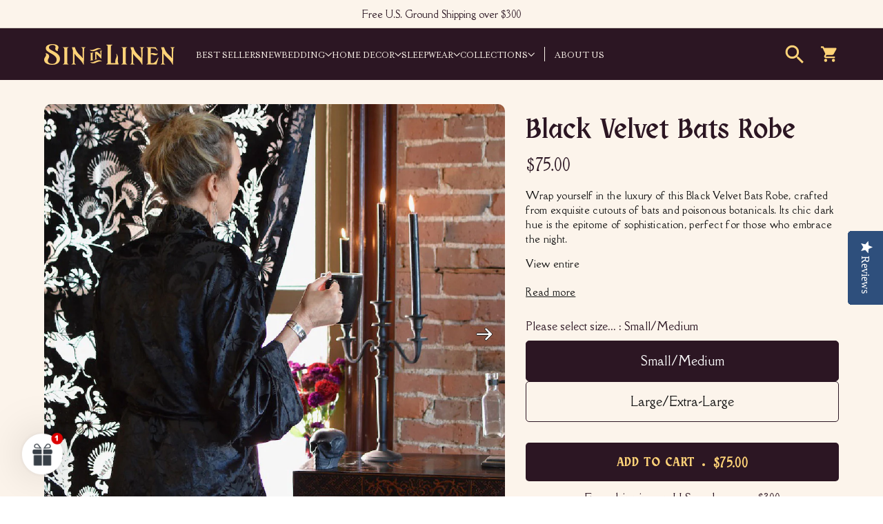

--- FILE ---
content_type: text/html; charset=utf-8
request_url: https://www.sininlinen.com/collections/new-arrivals/products/black-velvet-bats-robe
body_size: 68389
content:
<!doctype html>
<html class="no-js" lang="en" dir="ltr">
  <head>
    <link rel="preconnect dns-prefetch" href="https://api.config-security.com/" crossorigin>
    <link rel="preconnect dns-prefetch" href="https://conf.config-security.com/" crossorigin>
    <link rel="preconnect dns-prefetch" href="https://whale.camera/" crossorigin>
    <script>
      /* >> TriplePixel :: start*/
      (window.TriplePixelData = {
        TripleName: 'sin-in-linen.myshopify.com',
        ver: '2.11',
        plat: 'SHOPIFY',
        isHeadless: false,
      }),
        (function (W, H, A, L, E, _, B, N) {
          function O(U, T, P, H, R) {
            void 0 === R && (R = !1),
              (H = new XMLHttpRequest()),
              P
                ? (H.open('POST', U, !0), H.setRequestHeader('Content-Type', 'application/json'))
                : H.open('GET', U, !0),
              H.send(JSON.stringify(P || {})),
              (H.onreadystatechange = function () {
                4 === H.readyState && 200 === H.status
                  ? ((R = H.responseText), U.includes('.txt') ? eval(R) : P || (N[B] = R))
                  : (299 < H.status || H.status < 200) && T && !R && ((R = !0), O(U, T - 1, P));
              });
          }
          if (((N = window), !N[H + 'sn'])) {
            (N[H + 'sn'] = 1),
              (L = function () {
                return Date.now().toString(36) + '_' + Math.random().toString(36);
              });
            try {
              A.setItem(H, 1 + (0 | A.getItem(H) || 0)),
                (E = JSON.parse(A.getItem(H + 'U') || '[]')).push({
                  u: location.href,
                  r: document.referrer,
                  t: Date.now(),
                  id: L(),
                }),
                A.setItem(H + 'U', JSON.stringify(E));
            } catch (e) {}
            var i, m, p;
            A.getItem('"!nC`') ||
              ((_ = A),
              (A = N),
              A[H] ||
                ((E = A[H] =
                  function (t, e, a) {
                    return (
                      void 0 === a && (a = []),
                      'State' == t ? E.s : ((W = L()), (E._q = E._q || []).push([W, t, e].concat(a)), W)
                    );
                  }),
                (E.s = 'Installed'),
                (E._q = []),
                (E.ch = W),
                (B = 'configSecurityConfModel'),
                (N[B] = 1),
                O('https://conf.config-security.com/model', 5),
                (i = L()),
                (m = A[atob('c2NyZWVu')]),
                _.setItem('di_pmt_wt', i),
                (p = {
                  id: i,
                  action: 'profile',
                  avatar: _.getItem('auth-security_rand_salt_'),
                  time: m[atob('d2lkdGg=')] + ':' + m[atob('aGVpZ2h0')],
                  host: A.TriplePixelData.TripleName,
                  plat: A.TriplePixelData.plat,
                  url: window.location.href,
                  ref: document.referrer,
                  ver: A.TriplePixelData.ver,
                }),
                O('https://api.config-security.com/event', 5, p),
                O('https://whale.camera/live/dot.txt', 5)));
          }
        })('', 'TriplePixel', localStorage);
      /* << TriplePixel :: end*/
    </script>
    <meta charset="utf-8">
    <meta http-equiv="X-UA-Compatible" content="IE=edge,chrome=1">
    <meta name="viewport" content="width=device-width,initial-scale=1">
    <meta name="theme-color" content="#000000">
    <link rel="canonical" href="https://www.sininlinen.com/products/black-velvet-bats-robe">

    <link rel="stylesheet" href="https://cdn.jsdelivr.net/npm/swiper@11/swiper-bundle.min.css" defer>

    <script src="https://cdn.jsdelivr.net/npm/swiper@11/swiper-bundle.min.js" defer></script>

    <link rel="preload" as="script" href="//www.sininlinen.com/cdn/shop/t/39/assets/theme.js?v=95142591349791824061762254491">
    <link rel="preconnect" href="https://cdn.shopify.com" crossorigin>
    <link rel="preconnect" href="https://fonts.shopifycdn.com" crossorigin>
    <link rel="dns-prefetch" href="https://productreviews.shopifycdn.com">
    <link rel="dns-prefetch" href="https://ajax.googleapis.com">
    <link rel="dns-prefetch" href="https://maps.googleapis.com">
    <link rel="dns-prefetch" href="https://maps.gstatic.com">
    <!-- Google Tag Manager -->
    <script>(function(w,d,s,l,i){w[l]=w[l]||[];w[l].push({'gtm.start':
    new Date().getTime(),event:'gtm.js'});var f=d.getElementsByTagName(s)[0],
    j=d.createElement(s),dl=l!='dataLayer'?'&l='+l:'';j.async=true;j.src=
    'https://www.googletagmanager.com/gtm.js?id='+i+dl;f.parentNode.insertBefore(j,f);
    })(window,document,'script','dataLayer','GTM-KDCQN3');</script>
    <!-- End Google Tag Manager --><link rel="shortcut icon" href="//www.sininlinen.com/cdn/shop/files/SIL_Monogram_Gold_32x32.png?v=1762327487" type="image/png"><title>Black Velvet Bats Robe
&ndash; Sin in Linen
</title>
<meta name="description" content="Wrap yourself in the luxury of this Black Velvet Bats Robe, crafted from exquisite cutouts of bats and poisonous botanicals. Its chic dark hue is the epitome of sophistication, perfect for those who embrace the night. View entire Elysian Fields Collection here. "><meta property="og:site_name" content="Sin in Linen">
  <meta property="og:url" content="https://www.sininlinen.com/products/black-velvet-bats-robe">
  <meta property="og:title" content="Black Velvet Bats Robe">
  <meta property="og:type" content="product">
  <meta property="og:description" content="Wrap yourself in the luxury of this Black Velvet Bats Robe, crafted from exquisite cutouts of bats and poisonous botanicals. Its chic dark hue is the epitome of sophistication, perfect for those who embrace the night. View entire Elysian Fields Collection here. "><meta property="og:image" content="http://www.sininlinen.com/cdn/shop/files/051VB-ROBE-Kristi.jpg?v=1689095574">
    <meta property="og:image:secure_url" content="https://www.sininlinen.com/cdn/shop/files/051VB-ROBE-Kristi.jpg?v=1689095574">
    <meta property="og:image:width" content="1080">
    <meta property="og:image:height" content="1080"><meta name="twitter:site" content="@">
  <meta name="twitter:card" content="summary_large_image">
  <meta name="twitter:title" content="Black Velvet Bats Robe">
  <meta name="twitter:description" content="Wrap yourself in the luxury of this Black Velvet Bats Robe, crafted from exquisite cutouts of bats and poisonous botanicals. Its chic dark hue is the epitome of sophistication, perfect for those who embrace the night. View entire Elysian Fields Collection here. ">
<link rel="stylesheet" href="//www.sininlinen.com/cdn/shop/t/39/assets/country-flags.css"><style data-shopify>@font-face {
  font-family: Raleway;
  font-weight: 400;
  font-style: normal;
  font-display: swap;
  src: url("//www.sininlinen.com/cdn/fonts/raleway/raleway_n4.2c76ddd103ff0f30b1230f13e160330ff8b2c68a.woff2") format("woff2"),
       url("//www.sininlinen.com/cdn/fonts/raleway/raleway_n4.c057757dddc39994ad5d9c9f58e7c2c2a72359a9.woff") format("woff");
}

  @font-face {
  font-family: Raleway;
  font-weight: 500;
  font-style: normal;
  font-display: swap;
  src: url("//www.sininlinen.com/cdn/fonts/raleway/raleway_n5.0f898fcb9d16ae9a622ce7e706bb26c4a01b5028.woff2") format("woff2"),
       url("//www.sininlinen.com/cdn/fonts/raleway/raleway_n5.c754eb57a4de1b66b11f20a04a7e3f1462e000f4.woff") format("woff");
}


  @font-face {
  font-family: Raleway;
  font-weight: 600;
  font-style: normal;
  font-display: swap;
  src: url("//www.sininlinen.com/cdn/fonts/raleway/raleway_n6.87db7132fdf2b1a000ff834d3753ad5731e10d88.woff2") format("woff2"),
       url("//www.sininlinen.com/cdn/fonts/raleway/raleway_n6.ad26493e9aeb22e08a6282f7bed6ea8ab7c3927f.woff") format("woff");
}

  @font-face {
  font-family: Raleway;
  font-weight: 500;
  font-style: italic;
  font-display: swap;
  src: url("//www.sininlinen.com/cdn/fonts/raleway/raleway_i5.7c1179a63f760a1745604b586a712edb951beff6.woff2") format("woff2"),
       url("//www.sininlinen.com/cdn/fonts/raleway/raleway_i5.0c656ad447ea049e85281d48394058c7bfca3cd7.woff") format("woff");
}

  @font-face {
  font-family: Raleway;
  font-weight: 600;
  font-style: italic;
  font-display: swap;
  src: url("//www.sininlinen.com/cdn/fonts/raleway/raleway_i6.3ca54d7a36de0718dd80fae3527e1a64a421eeb8.woff2") format("woff2"),
       url("//www.sininlinen.com/cdn/fonts/raleway/raleway_i6.b468b8770307bd25eee5b284ea3424978349afe2.woff") format("woff");
}

</style><link href="https://fonts.googleapis.com/css2?family=Della+Respira&display=swap" rel="stylesheet">
    <link href="//www.sininlinen.com/cdn/shop/t/39/assets/_custom.css?v=83092198227968133671764181403" rel="stylesheet" type="text/css" media="all" />
    <link href="//www.sininlinen.com/cdn/shop/t/39/assets/theme.css?v=146397946533665289201762284998" rel="stylesheet" type="text/css" media="all" />
    <link href="//www.sininlinen.com/cdn/shop/t/39/assets/next.css?v=132772136386208841891752766114" rel="stylesheet" type="text/css" media="all" />
<style data-shopify>:root {
    --typeHeaderPrimary: 'KC Obra Letra',sans-serif;
    --typeHeaderFallback: sans-serif;
    --typeHeaderSize: 42px;
    --typeHeaderWeight: 400;
    --typeHeaderLineHeight: 1.2;
    --typeHeaderSpacing: 0.0em;

    --typeBasePrimary: 'Della Respira',sans-serif;
    --typeBaseFallback:sans-serif;
    --typeBaseSize: 14px;
    --typeBaseWeight: 500;
    --typeBaseSpacing: 0.025em;
    --typeBaseLineHeight: 1.5;

    --colorSmallImageBg: #111111;
    --colorSmallImageBgDark: #090909;
    --colorLargeImageBg: #111111;
    --colorLargeImageBgLight: #323232;

    --iconWeight: 3px;
    --iconLinecaps: round;

    
      --buttonRadius: 3px;
      --btnPadding: 11px 25px;
    

    
      --roundness: 20px;
    

    
      --gridThickness: 0;
    

    --productTileMargin: 10%;
    --collectionTileMargin: 17%;

    --swatchSize: 40px;
  }

  @media screen and (max-width: 768px) {
    :root {
      --typeBaseSize: 12px;

      
        --roundness: 15px;
        --btnPadding: 9px 25px;
      
    }
  }</style><script>
      document.documentElement.className = document.documentElement.className.replace('no-js', 'js');

      window.theme = window.theme || {};
      theme.routes = {
        home: "/",
        collections: "/collections",
        cart: "/cart.js",
        cartPage: "/cart",
        cartAdd: "/cart/add.js",
        cartChange: "/cart/change.js",
        search: "/search",
        predictiveSearch: "/search/suggest"
      };

      theme.strings = {
        soldOut: "Sold Out",
        unavailable: "Unavailable",
        inStockLabel: "In stock, ready to ship",
        oneStockLabel: "Low stock - [count] item left",
        otherStockLabel: "Low stock - [count] items left",
        willNotShipUntil: "Ready to ship [date]",
        willBeInStockAfter: "Back in stock [date]",
        waitingForStock: "Inventory on the way",
        savePrice: "Save [saved_amount]",
        cartEmpty: "Your cart is currently empty.",
        cartTermsConfirmation: "You must agree with the terms and conditions of sales to check out",
        searchCollections: "Collections",
        searchPages: "Pages",
        searchArticles: "Articles",
        maxQuantity: "You can only have [quantity] of [title] in your cart."
      };
      theme.settings = {
        cartType: "dropdown",
        isCustomerTemplate: false,
        moneyFormat: "${{amount}}",
        saveType: "dollar",
        productImageSize: "square",
        productImageCover: true,
        predictiveSearch: true,
        predictiveSearchType: null,
        superScriptSetting: false,
        superScriptPrice: false,
        quickView: true,
        quickAdd: false,
        themeName: 'Expanse',
        themeVersion: "4.4.1"
      };
    </script>

    <script>window.performance && window.performance.mark && window.performance.mark('shopify.content_for_header.start');</script><meta name="google-site-verification" content="qcDjqBgMRPhFBsMd0-bf8YYnxgokxRhal22cdOEjSdI">
<meta name="facebook-domain-verification" content="qa28nebi8ej0l8st8z0tur9l9ryihl">
<meta id="shopify-digital-wallet" name="shopify-digital-wallet" content="/11579808/digital_wallets/dialog">
<meta name="shopify-checkout-api-token" content="8c0b80911bd06c693bfa7772ef194809">
<meta id="in-context-paypal-metadata" data-shop-id="11579808" data-venmo-supported="true" data-environment="production" data-locale="en_US" data-paypal-v4="true" data-currency="USD">
<link rel="alternate" type="application/json+oembed" href="https://www.sininlinen.com/products/black-velvet-bats-robe.oembed">
<script async="async" src="/checkouts/internal/preloads.js?locale=en-US"></script>
<link rel="preconnect" href="https://shop.app" crossorigin="anonymous">
<script async="async" src="https://shop.app/checkouts/internal/preloads.js?locale=en-US&shop_id=11579808" crossorigin="anonymous"></script>
<script id="apple-pay-shop-capabilities" type="application/json">{"shopId":11579808,"countryCode":"US","currencyCode":"USD","merchantCapabilities":["supports3DS"],"merchantId":"gid:\/\/shopify\/Shop\/11579808","merchantName":"Sin in Linen","requiredBillingContactFields":["postalAddress","email","phone"],"requiredShippingContactFields":["postalAddress","email","phone"],"shippingType":"shipping","supportedNetworks":["visa","masterCard","amex"],"total":{"type":"pending","label":"Sin in Linen","amount":"1.00"},"shopifyPaymentsEnabled":true,"supportsSubscriptions":true}</script>
<script id="shopify-features" type="application/json">{"accessToken":"8c0b80911bd06c693bfa7772ef194809","betas":["rich-media-storefront-analytics"],"domain":"www.sininlinen.com","predictiveSearch":true,"shopId":11579808,"locale":"en"}</script>
<script>var Shopify = Shopify || {};
Shopify.shop = "sin-in-linen.myshopify.com";
Shopify.locale = "en";
Shopify.currency = {"active":"USD","rate":"1.0"};
Shopify.country = "US";
Shopify.theme = {"name":"LIVE \/\/ Oddit Implementation","id":135572750434,"schema_name":"Expanse","schema_version":"4.4.1","theme_store_id":null,"role":"main"};
Shopify.theme.handle = "null";
Shopify.theme.style = {"id":null,"handle":null};
Shopify.cdnHost = "www.sininlinen.com/cdn";
Shopify.routes = Shopify.routes || {};
Shopify.routes.root = "/";</script>
<script type="module">!function(o){(o.Shopify=o.Shopify||{}).modules=!0}(window);</script>
<script>!function(o){function n(){var o=[];function n(){o.push(Array.prototype.slice.apply(arguments))}return n.q=o,n}var t=o.Shopify=o.Shopify||{};t.loadFeatures=n(),t.autoloadFeatures=n()}(window);</script>
<script>
  window.ShopifyPay = window.ShopifyPay || {};
  window.ShopifyPay.apiHost = "shop.app\/pay";
  window.ShopifyPay.redirectState = null;
</script>
<script id="shop-js-analytics" type="application/json">{"pageType":"product"}</script>
<script defer="defer" async type="module" src="//www.sininlinen.com/cdn/shopifycloud/shop-js/modules/v2/client.init-shop-cart-sync_DtuiiIyl.en.esm.js"></script>
<script defer="defer" async type="module" src="//www.sininlinen.com/cdn/shopifycloud/shop-js/modules/v2/chunk.common_CUHEfi5Q.esm.js"></script>
<script type="module">
  await import("//www.sininlinen.com/cdn/shopifycloud/shop-js/modules/v2/client.init-shop-cart-sync_DtuiiIyl.en.esm.js");
await import("//www.sininlinen.com/cdn/shopifycloud/shop-js/modules/v2/chunk.common_CUHEfi5Q.esm.js");

  window.Shopify.SignInWithShop?.initShopCartSync?.({"fedCMEnabled":true,"windoidEnabled":true});

</script>
<script defer="defer" async type="module" src="//www.sininlinen.com/cdn/shopifycloud/shop-js/modules/v2/client.payment-terms_CAtGlQYS.en.esm.js"></script>
<script defer="defer" async type="module" src="//www.sininlinen.com/cdn/shopifycloud/shop-js/modules/v2/chunk.common_CUHEfi5Q.esm.js"></script>
<script defer="defer" async type="module" src="//www.sininlinen.com/cdn/shopifycloud/shop-js/modules/v2/chunk.modal_BewljZkx.esm.js"></script>
<script type="module">
  await import("//www.sininlinen.com/cdn/shopifycloud/shop-js/modules/v2/client.payment-terms_CAtGlQYS.en.esm.js");
await import("//www.sininlinen.com/cdn/shopifycloud/shop-js/modules/v2/chunk.common_CUHEfi5Q.esm.js");
await import("//www.sininlinen.com/cdn/shopifycloud/shop-js/modules/v2/chunk.modal_BewljZkx.esm.js");

  
</script>
<script>
  window.Shopify = window.Shopify || {};
  if (!window.Shopify.featureAssets) window.Shopify.featureAssets = {};
  window.Shopify.featureAssets['shop-js'] = {"shop-cart-sync":["modules/v2/client.shop-cart-sync_DFoTY42P.en.esm.js","modules/v2/chunk.common_CUHEfi5Q.esm.js"],"init-fed-cm":["modules/v2/client.init-fed-cm_D2UNy1i2.en.esm.js","modules/v2/chunk.common_CUHEfi5Q.esm.js"],"init-shop-email-lookup-coordinator":["modules/v2/client.init-shop-email-lookup-coordinator_BQEe2rDt.en.esm.js","modules/v2/chunk.common_CUHEfi5Q.esm.js"],"shop-cash-offers":["modules/v2/client.shop-cash-offers_3CTtReFF.en.esm.js","modules/v2/chunk.common_CUHEfi5Q.esm.js","modules/v2/chunk.modal_BewljZkx.esm.js"],"shop-button":["modules/v2/client.shop-button_C6oxCjDL.en.esm.js","modules/v2/chunk.common_CUHEfi5Q.esm.js"],"init-windoid":["modules/v2/client.init-windoid_5pix8xhK.en.esm.js","modules/v2/chunk.common_CUHEfi5Q.esm.js"],"avatar":["modules/v2/client.avatar_BTnouDA3.en.esm.js"],"init-shop-cart-sync":["modules/v2/client.init-shop-cart-sync_DtuiiIyl.en.esm.js","modules/v2/chunk.common_CUHEfi5Q.esm.js"],"shop-toast-manager":["modules/v2/client.shop-toast-manager_BYv_8cH1.en.esm.js","modules/v2/chunk.common_CUHEfi5Q.esm.js"],"pay-button":["modules/v2/client.pay-button_FnF9EIkY.en.esm.js","modules/v2/chunk.common_CUHEfi5Q.esm.js"],"shop-login-button":["modules/v2/client.shop-login-button_CH1KUpOf.en.esm.js","modules/v2/chunk.common_CUHEfi5Q.esm.js","modules/v2/chunk.modal_BewljZkx.esm.js"],"init-customer-accounts-sign-up":["modules/v2/client.init-customer-accounts-sign-up_aj7QGgYS.en.esm.js","modules/v2/client.shop-login-button_CH1KUpOf.en.esm.js","modules/v2/chunk.common_CUHEfi5Q.esm.js","modules/v2/chunk.modal_BewljZkx.esm.js"],"init-shop-for-new-customer-accounts":["modules/v2/client.init-shop-for-new-customer-accounts_NbnYRf_7.en.esm.js","modules/v2/client.shop-login-button_CH1KUpOf.en.esm.js","modules/v2/chunk.common_CUHEfi5Q.esm.js","modules/v2/chunk.modal_BewljZkx.esm.js"],"init-customer-accounts":["modules/v2/client.init-customer-accounts_ppedhqCH.en.esm.js","modules/v2/client.shop-login-button_CH1KUpOf.en.esm.js","modules/v2/chunk.common_CUHEfi5Q.esm.js","modules/v2/chunk.modal_BewljZkx.esm.js"],"shop-follow-button":["modules/v2/client.shop-follow-button_CMIBBa6u.en.esm.js","modules/v2/chunk.common_CUHEfi5Q.esm.js","modules/v2/chunk.modal_BewljZkx.esm.js"],"lead-capture":["modules/v2/client.lead-capture_But0hIyf.en.esm.js","modules/v2/chunk.common_CUHEfi5Q.esm.js","modules/v2/chunk.modal_BewljZkx.esm.js"],"checkout-modal":["modules/v2/client.checkout-modal_BBxc70dQ.en.esm.js","modules/v2/chunk.common_CUHEfi5Q.esm.js","modules/v2/chunk.modal_BewljZkx.esm.js"],"shop-login":["modules/v2/client.shop-login_hM3Q17Kl.en.esm.js","modules/v2/chunk.common_CUHEfi5Q.esm.js","modules/v2/chunk.modal_BewljZkx.esm.js"],"payment-terms":["modules/v2/client.payment-terms_CAtGlQYS.en.esm.js","modules/v2/chunk.common_CUHEfi5Q.esm.js","modules/v2/chunk.modal_BewljZkx.esm.js"]};
</script>
<script>(function() {
  var isLoaded = false;
  function asyncLoad() {
    if (isLoaded) return;
    isLoaded = true;
    var urls = ["https:\/\/eso.ecommerce-today.app\/public\/search.js?shop=sin-in-linen.myshopify.com","https:\/\/cdn.rebuyengine.com\/onsite\/js\/rebuy.js?shop=sin-in-linen.myshopify.com","https:\/\/widgets.automizely.com\/returns\/main.js?shop=sin-in-linen.myshopify.com"];
    for (var i = 0; i < urls.length; i++) {
      var s = document.createElement('script');
      s.type = 'text/javascript';
      s.async = true;
      s.src = urls[i];
      var x = document.getElementsByTagName('script')[0];
      x.parentNode.insertBefore(s, x);
    }
  };
  if(window.attachEvent) {
    window.attachEvent('onload', asyncLoad);
  } else {
    window.addEventListener('load', asyncLoad, false);
  }
})();</script>
<script id="__st">var __st={"a":11579808,"offset":-28800,"reqid":"29c4039b-839c-46ce-8d92-56fd23f42a07-1766209557","pageurl":"www.sininlinen.com\/collections\/new-arrivals\/products\/black-velvet-bats-robe","u":"5b28cabc06fe","p":"product","rtyp":"product","rid":6880554090594};</script>
<script>window.ShopifyPaypalV4VisibilityTracking = true;</script>
<script id="captcha-bootstrap">!function(){'use strict';const t='contact',e='account',n='new_comment',o=[[t,t],['blogs',n],['comments',n],[t,'customer']],c=[[e,'customer_login'],[e,'guest_login'],[e,'recover_customer_password'],[e,'create_customer']],r=t=>t.map((([t,e])=>`form[action*='/${t}']:not([data-nocaptcha='true']) input[name='form_type'][value='${e}']`)).join(','),a=t=>()=>t?[...document.querySelectorAll(t)].map((t=>t.form)):[];function s(){const t=[...o],e=r(t);return a(e)}const i='password',u='form_key',d=['recaptcha-v3-token','g-recaptcha-response','h-captcha-response',i],f=()=>{try{return window.sessionStorage}catch{return}},m='__shopify_v',_=t=>t.elements[u];function p(t,e,n=!1){try{const o=window.sessionStorage,c=JSON.parse(o.getItem(e)),{data:r}=function(t){const{data:e,action:n}=t;return t[m]||n?{data:e,action:n}:{data:t,action:n}}(c);for(const[e,n]of Object.entries(r))t.elements[e]&&(t.elements[e].value=n);n&&o.removeItem(e)}catch(o){console.error('form repopulation failed',{error:o})}}const l='form_type',E='cptcha';function T(t){t.dataset[E]=!0}const w=window,h=w.document,L='Shopify',v='ce_forms',y='captcha';let A=!1;((t,e)=>{const n=(g='f06e6c50-85a8-45c8-87d0-21a2b65856fe',I='https://cdn.shopify.com/shopifycloud/storefront-forms-hcaptcha/ce_storefront_forms_captcha_hcaptcha.v1.5.2.iife.js',D={infoText:'Protected by hCaptcha',privacyText:'Privacy',termsText:'Terms'},(t,e,n)=>{const o=w[L][v],c=o.bindForm;if(c)return c(t,g,e,D).then(n);var r;o.q.push([[t,g,e,D],n]),r=I,A||(h.body.append(Object.assign(h.createElement('script'),{id:'captcha-provider',async:!0,src:r})),A=!0)});var g,I,D;w[L]=w[L]||{},w[L][v]=w[L][v]||{},w[L][v].q=[],w[L][y]=w[L][y]||{},w[L][y].protect=function(t,e){n(t,void 0,e),T(t)},Object.freeze(w[L][y]),function(t,e,n,w,h,L){const[v,y,A,g]=function(t,e,n){const i=e?o:[],u=t?c:[],d=[...i,...u],f=r(d),m=r(i),_=r(d.filter((([t,e])=>n.includes(e))));return[a(f),a(m),a(_),s()]}(w,h,L),I=t=>{const e=t.target;return e instanceof HTMLFormElement?e:e&&e.form},D=t=>v().includes(t);t.addEventListener('submit',(t=>{const e=I(t);if(!e)return;const n=D(e)&&!e.dataset.hcaptchaBound&&!e.dataset.recaptchaBound,o=_(e),c=g().includes(e)&&(!o||!o.value);(n||c)&&t.preventDefault(),c&&!n&&(function(t){try{if(!f())return;!function(t){const e=f();if(!e)return;const n=_(t);if(!n)return;const o=n.value;o&&e.removeItem(o)}(t);const e=Array.from(Array(32),(()=>Math.random().toString(36)[2])).join('');!function(t,e){_(t)||t.append(Object.assign(document.createElement('input'),{type:'hidden',name:u})),t.elements[u].value=e}(t,e),function(t,e){const n=f();if(!n)return;const o=[...t.querySelectorAll(`input[type='${i}']`)].map((({name:t})=>t)),c=[...d,...o],r={};for(const[a,s]of new FormData(t).entries())c.includes(a)||(r[a]=s);n.setItem(e,JSON.stringify({[m]:1,action:t.action,data:r}))}(t,e)}catch(e){console.error('failed to persist form',e)}}(e),e.submit())}));const S=(t,e)=>{t&&!t.dataset[E]&&(n(t,e.some((e=>e===t))),T(t))};for(const o of['focusin','change'])t.addEventListener(o,(t=>{const e=I(t);D(e)&&S(e,y())}));const B=e.get('form_key'),M=e.get(l),P=B&&M;t.addEventListener('DOMContentLoaded',(()=>{const t=y();if(P)for(const e of t)e.elements[l].value===M&&p(e,B);[...new Set([...A(),...v().filter((t=>'true'===t.dataset.shopifyCaptcha))])].forEach((e=>S(e,t)))}))}(h,new URLSearchParams(w.location.search),n,t,e,['guest_login'])})(!0,!0)}();</script>
<script integrity="sha256-4kQ18oKyAcykRKYeNunJcIwy7WH5gtpwJnB7kiuLZ1E=" data-source-attribution="shopify.loadfeatures" defer="defer" src="//www.sininlinen.com/cdn/shopifycloud/storefront/assets/storefront/load_feature-a0a9edcb.js" crossorigin="anonymous"></script>
<script crossorigin="anonymous" defer="defer" src="//www.sininlinen.com/cdn/shopifycloud/storefront/assets/shopify_pay/storefront-65b4c6d7.js?v=20250812"></script>
<script data-source-attribution="shopify.dynamic_checkout.dynamic.init">var Shopify=Shopify||{};Shopify.PaymentButton=Shopify.PaymentButton||{isStorefrontPortableWallets:!0,init:function(){window.Shopify.PaymentButton.init=function(){};var t=document.createElement("script");t.src="https://www.sininlinen.com/cdn/shopifycloud/portable-wallets/latest/portable-wallets.en.js",t.type="module",document.head.appendChild(t)}};
</script>
<script data-source-attribution="shopify.dynamic_checkout.buyer_consent">
  function portableWalletsHideBuyerConsent(e){var t=document.getElementById("shopify-buyer-consent"),n=document.getElementById("shopify-subscription-policy-button");t&&n&&(t.classList.add("hidden"),t.setAttribute("aria-hidden","true"),n.removeEventListener("click",e))}function portableWalletsShowBuyerConsent(e){var t=document.getElementById("shopify-buyer-consent"),n=document.getElementById("shopify-subscription-policy-button");t&&n&&(t.classList.remove("hidden"),t.removeAttribute("aria-hidden"),n.addEventListener("click",e))}window.Shopify?.PaymentButton&&(window.Shopify.PaymentButton.hideBuyerConsent=portableWalletsHideBuyerConsent,window.Shopify.PaymentButton.showBuyerConsent=portableWalletsShowBuyerConsent);
</script>
<script data-source-attribution="shopify.dynamic_checkout.cart.bootstrap">document.addEventListener("DOMContentLoaded",(function(){function t(){return document.querySelector("shopify-accelerated-checkout-cart, shopify-accelerated-checkout")}if(t())Shopify.PaymentButton.init();else{new MutationObserver((function(e,n){t()&&(Shopify.PaymentButton.init(),n.disconnect())})).observe(document.body,{childList:!0,subtree:!0})}}));
</script>
<link id="shopify-accelerated-checkout-styles" rel="stylesheet" media="screen" href="https://www.sininlinen.com/cdn/shopifycloud/portable-wallets/latest/accelerated-checkout-backwards-compat.css" crossorigin="anonymous">
<style id="shopify-accelerated-checkout-cart">
        #shopify-buyer-consent {
  margin-top: 1em;
  display: inline-block;
  width: 100%;
}

#shopify-buyer-consent.hidden {
  display: none;
}

#shopify-subscription-policy-button {
  background: none;
  border: none;
  padding: 0;
  text-decoration: underline;
  font-size: inherit;
  cursor: pointer;
}

#shopify-subscription-policy-button::before {
  box-shadow: none;
}

      </style>

<script>window.performance && window.performance.mark && window.performance.mark('shopify.content_for_header.end');</script>

    <script src="//www.sininlinen.com/cdn/shop/t/39/assets/vendor-scripts-v2.js?v=28795867768355101311752766095" defer="defer"></script>
    <script src="//www.sininlinen.com/cdn/shop/t/39/assets/theme.js?v=95142591349791824061762254491" defer="defer"></script>
    <script src="//www.sininlinen.com/cdn/shop/t/39/assets/next.js?v=131372909002363781041752766089" defer="defer"></script>
    <script
      async
      type="text/javascript"
      src="https://static.klaviyo.com/onsite/js/klaviyo.js?company_id=P8SZP8"
    ></script>

    <script>
      window.markerConfig = {
        project: '6875b1f6dfc7825d3c640782',
        source: 'snippet',
      };

      !(function (e, r, a) {
        if (!e.__Marker) {
          e.__Marker = {};
          var t = [],
            n = { __cs: t };
          [
            'show',
            'hide',
            'isVisible',
            'capture',
            'cancelCapture',
            'unload',
            'reload',
            'isExtensionInstalled',
            'setReporter',
            'clearReporter',
            'setCustomData',
            'on',
            'off',
          ].forEach(function (e) {
            n[e] = function () {
              var r = Array.prototype.slice.call(arguments);
              r.unshift(e), t.push(r);
            };
          }),
            (e.Marker = n);
          var s = r.createElement('script');
          (s.async = 1), (s.src = 'https://edge.marker.io/latest/shim.js');
          var i = r.getElementsByTagName('script')[0];
          i.parentNode.insertBefore(s, i);
        }
      })(window, document);
    </script>
  <!-- BEGIN app block: shopify://apps/yotpo-product-reviews/blocks/settings/eb7dfd7d-db44-4334-bc49-c893b51b36cf -->


<script type="text/javascript">
  (function e(){var e=document.createElement("script");
  e.type="text/javascript",e.async=true,
  e.src="//staticw2.yotpo.com/nusG5F1eG6tAZBU5W60BJiB9WPao1bv0nti1ZUSD/widget.js?lang=en";
  var t=document.getElementsByTagName("script")[0];
  t.parentNode.insertBefore(e,t)})();
</script>



  
<!-- END app block --><!-- BEGIN app block: shopify://apps/sortd-merchandiser/blocks/app-embed/5176d6ef-993f-4869-ba24-87a0a6bedcf9 -->


<script>
window.cmPercents = {
  'product_card_view': 100,
  'product_view': 100,
  'collection_view': 100,
  'product_add': 100,
  'enabled': true,
  'product_card_selector': '[role="main"] a[href*="/products"], #main a[href*="/products"], main a[href*="/products"], #shopify-section-collection-template a[href*="/products"], .collection-matrix.product-list a[href*="/products"]',
  'cart_url': '/cart',
  'store': 'sin-in-linen.myshopify.com',
  'submit': '[type="submit"]',
  'root_locale': '/',
  'root': '/',
  'collection_url': '/collections/new-arrivals',
  'collection_handle': 'new-arrivals',
  'collection_id': 270577959010,
  'permissions': 123,
};

window.cmTesting = {
  'tests': '[]',
  'collection_route': '/collections',
  'variantA': '',
  'variantB': '',
  'collection_handle': 'new-arrivals',
  'canonical_enabled': false
};

if(!(window.cmPercents.permissions != 123 && sessionStorage.getItem('themePermissions') != 'true')) {
  sessionStorage.setItem('cmTests', window.cmTesting.tests);
}
</script>



<script>
var cmInserted=function(){"use strict";var m=100,t=!1,u="animationName",d="",n="Webkit Moz O ms Khtml".split(" "),e="",i=document.createElement("div"),s={strictlyNew:!0,timeout:20,addImportant:!1};if(i.style.animationName&&(t=!0),!1===t)for(var o=0;o<n.length;o++)if(void 0!==i.style[n[o]+"AnimationName"]){e=n[o],u=e+"AnimationName",d="-"+e.toLowerCase()+"-",t=!0;break}function c(t){return s.strictlyNew&&!0===t.QinsQ}function r(t,n){function e(t){t.animationName!==o&&t[u]!==o||c(t.target)||n(t.target)}var i,o="insQ_"+m++,r=s.addImportant?" !important":"";(i=document.createElement("style")).innerHTML="@"+d+"keyframes "+o+" {  from {  outline: 1px solid transparent  } to {  outline: 0px solid transparent }  }\n"+t+" { animation-duration: 0.001s"+r+"; animation-name: "+o+r+"; "+d+"animation-duration: 0.001s"+r+"; "+d+"animation-name: "+o+r+";  } ",document.head.appendChild(i);var a=setTimeout(function(){document.addEventListener("animationstart",e,!1),document.addEventListener("MSAnimationStart",e,!1),document.addEventListener("webkitAnimationStart",e,!1)},s.timeout);return{destroy:function(){clearTimeout(a),i&&(document.head.removeChild(i),i=null),document.removeEventListener("animationstart",e),document.removeEventListener("MSAnimationStart",e),document.removeEventListener("webkitAnimationStart",e)}}}function a(t){t.QinsQ=!0}function f(t){if(t)for(a(t),t=t.firstChild;t;t=t.nextSibling)void 0!==t&&1===t.nodeType&&f(t)}function l(t,n){var e,i=[],o=function(){clearTimeout(e),e=setTimeout(function(){i.forEach(f),n(i),i=[]},10)};return r(t,function(t){if(!c(t)){a(t);var n=function t(n){return c(n.parentNode)||"BODY"===n.nodeName?n:t(n.parentNode)}(t);i.indexOf(n)<0&&i.push(n),o()}})}function v(n){return!(!t||!n.match(/[^{}]/))&&(s.strictlyNew&&f(document.body),{every:function(t){return r(n,t)},summary:function(t){return l(n,t)}})}return v.config=function(t){for(var n in t)t.hasOwnProperty(n)&&(s[n]=t[n])},v}();"undefined"!=typeof module&&void 0!==module.exports&&(module.exports=cmInserted);
function cmX(){for(var e=(navigator.userAgent||"").toLowerCase(),t=[/bot/,/crawl/,/spider/,/slurp/,/curl/,/wget/,/python-requests/,/axios/,/feedfetcher/,/ia_archiver/,/facebookexternalhit/,/facebot/,/google web preview/,/googlebot/,/bingpreview/,/bingbot/,/duckduckbot/,/baiduspider/,/yandex/,/sogou/,/exabot/,/dotbot/,/msnbot/,/yahoo/,/adsbot/,/mediapartners google/,/developers google/,/embedly/,/quora link preview/,/rogerbot/,/applebot/,/tweetmemebot/,/ahrefsbot/,/semrush/,/mj12bot/,/uptimerobot/,/screamingfrog/,/pinterest/,/whatsapp/,/telegrambot/,/vkshare/,/slackbot/,/discordbot/,/flipboard/,/preview/,/phantomjs/,/headless/,/prerender/,/metauri/,/node-superagent/,/python-urllib/,/java\/[0-9\.]+/,/lighthouse/,/chrome-lighthouse/,/pagespeed/,/yadirectfetcher/,/mailru\//,/daum[ /]/,/gomezagent/,/pingdom/,/rigor/,/postman/,/firephp/,/wappalyzer/,/whatcms\//,/zgrab/,/webglance/,/webkit2png/,/analyzer/,/virtuoso/,/pageburst/,/gozilla\//,/cloudflare/,/cf-network/,/cf-edge/,/cf-connecting-ip/],r=0;r<t.length;r++)if(t[r].test(e))return!0;if(navigator.webdriver||!navigator.languages||0===navigator.languages.length||e.indexOf("headlesschrome")>=0||window._phantom||window.__nightmare||window.callPhantom)return!0;try{if("undefined"!=typeof screen&&window.innerHeight&&screen.height-window.innerHeight<0)return!0}catch(s){}return!1}class CMUtils{constructor(){}saveId(){window?.cmPercents?.collection_id&&sessionStorage.setItem("collectionReferrerId",JSON.stringify({[window.location.href.split("?")[0]]:window.cmPercents.collection_id}))}anyNotFoundIds(e,t){if(void 0!==t){for(let r=0;r<e.length;r++)if(!t[decodeURIComponent(e[r].split("/products/")[1])])return!0}return!1}fetchRedirectedURL(e){return new Promise((t,r)=>{let s=new XMLHttpRequest;s.open("GET",e,!0),s.onload=()=>{200===s.status?t(s.responseURL):r(Error("Failed to fetch redirected URL"))},s.onerror=()=>r(Error("Network error")),s.send()})}filteredProductCards(e,t,r){let s;try{s=JSON.parse(sessionStorage.getItem("viewedProductCards")||'{"cards":[]}')||{cards:[]}}catch(n){s={cards:[]}}let o=[...s.cards];e=[...new Set(e||[])];let i=e.filter(e=>{try{if(e&&e.includes("/products/")&&!s.cards.includes(e.split("/products/")[1].split("?")[0]))return o.push(e.split("/products/")[1].split("?")[0]),!0}catch(t){return!1}});if(sessionStorage.setItem("viewedProductCards",JSON.stringify({cards:o})),void 0!==t){let c=[],l=[];for(let a=0;a<i.length;a++){let d=void 0!==t?t[decodeURIComponent(i[a].split("/products/")[1])]:null;"undefined"!=typeof cmIds&&(d=d??(cmIds.find(e=>e[0]==i[a].split("/products/")[1])??[null,null])[1]),d?l.push(d):c.push(i[a])}return[c,l]}return[i,[]]}trackLinksInView(e,t){let r=new IntersectionObserver(e=>{e.forEach(e=>{e.intersectionRatio>0&&e?.target?.href&&t(e.target.href.replace(/^.*\/\/[^\/]+/,"").split("?")[0],r)})});r.observe(e)}productIdFromCollection(e=1){return new Promise(async(t,r)=>{let s=new XMLHttpRequest;if(!window.location.href){console.error("No location.href available");return}let n=window.location.href.split("?")[0];if(n&&window.cmPercents.root_locale!==window.cmPercents.root){let o;if(sessionStorage.getItem(`collection:${window.cmPercents.collection_url}`))n=sessionStorage.getItem(`collection:${window.cmPercents.collection_url}`);else{try{o=await this.fetchRedirectedURL("https://"+(window.location.host+window.cmPercents.root_locale+"/collections/"+window.cmPercents.collection_handle).replace("//","/"))}catch(i){console.error("Error fetching redirected URL:",i)}o&&(sessionStorage.setItem(`collection:${window.cmPercents.collection_url}`,o),n=o)}}n&&(s.open("GET",`${n}/products.json?limit=250${1!=e?`&page=${e}`:""}`,!0),s.responseType="json",s.onload=async function(){200===s.status&&s?.response?.products?t(s?.response?.products):t(null)},s.onerror=function(){t(null)},s.send())})}get collectionHandle(){let e=document.referrer.split("/");for(var t=0;t<e.length;t++)if("collections"==e[t]&&e.length>t+1)return e[t+1];return null}squashCart(e){let t={};return e.map(e=>t[e.product_id]=e.product_id in t?t[e.product_id]+e.quantity:e.quantity),t}findLineItemDifferences(e,t){let r={};for(let s in e)if(t.hasOwnProperty(s)){let n=e[s]-t[s];n>0&&(r[s]=n)}else r[s]=e[s];return r}get currentCart(){return new Promise((e,t)=>{let r=new XMLHttpRequest;r.open("GET",window.cmPercents.cart_url+".json",!0),r.responseType="json",r.onload=async function(){200===r.status?e(r?.response?.items):e(null)},r.onerror=function(){e(null)},r.send()})}}class CMCheckForTests{constructor(){this.tests=window?.cmPercents?.tests?JSON.parse(window.cmPercents.tests):[];try{this.#a()}catch(e){console.error("Error checking for tests:",e);try{document.body.classList.remove("cm-ab-hide")}catch(t){console.error("Error removing class cm-ab-hide:",t)}}}#b(){return Date.now().toString(36)+Math.random().toString(36).substr(2,25)+"-"+Math.floor(100*Math.random()+1)}#a(){let e=!1;if(window?.cmTesting?.tests&&window?.cmTesting?.collection_handle)try{let t=JSON.parse(window.cmTesting.tests);if(Array.isArray(t)&&t.length>0)for(let r=0;r<t.length;r++){let s=t[r],n=sessionStorage.getItem("sessionIdCm")||this.#b(),o=parseInt(n.split("-")[1])>50;if(sessionStorage.setItem("sessionIdCm",n),o&&s?.aHandle==window.cmTesting.collection_handle&&window.cmTesting?.variantB==s?.bHandle){if(!window.cmTesting?.variantB)return;if(window.cmTesting.canonical_enabled||!cmX()){let i=new URLSearchParams(window.location.search);if(i.has("cmread")){document.documentElement.classList.remove("cm-ab-hide");return}i.set("cmread","true"),e=!0,location.replace(window.cmTesting.collection_route+"/"+s?.bHandle+"?"+i.toString());return}}else if(s?.bHandle==window.cmCollectionHandle&&!o&&s?.aHandle==window.cmTesting.variantA){let c=new URLSearchParams(window.location.search);if(c.has("cmread"))return;c.set("cmread","true"),e=!0,location.replace(window.cmPercents.collection_route+"/"+s?.aHandle+"?"+c.toString());return}}}catch(l){console.error("Error parsing tests:",l)}finally{e||document.documentElement.classList.remove("cm-ab-hide")}}}const cmCheckForTests=new CMCheckForTests;class CMEventTracker{#c;#d;#e;#f;#g;#h;#i;#j;#k;#l;#m;#n;constructor(e,t){if(100==window.cmPercents.permissions&&"true"!=sessionStorage.getItem("themePermissions")||(this.#c=e,this.#m="https://us-central1-collection-merchandiser.cloudfunctions.net/event-tracking-trigger",this.#d=sessionStorage.getItem("sessionIdCm"),this.#f=new Date().toISOString(),this.#h=Shopify.shop||window?.cmPercents?.store,this.#i=[],this.#e={},this.collectionProducts,this.#k,this.#l=window?.cmPercents?.submit?document.querySelectorAll(window.cmPercents.submit):null,this.#d||(this.#d=this.#b(),sessionStorage.setItem("sessionIdCm",this.#d)),!this.#d))return;this.#g=new CMUtils,this.#g.saveId(),this.#n=1;try{this.#o()}catch(r){console.log(r)}}set setProductCardUrlsToSend(e){0==this.#i.length&&setTimeout(()=>{this.#p()},1750),this.#i.push(e)}async #p(){let a=!0;for(;this.#g.anyNotFoundIds(this.#i,this.#j)&&a;){let d=await this.#g.productIdFromCollection(this.#n);this.#n=this.#n+1;let u=Array.isArray(d)?d.reduce((e,t,r,s)=>(e[t.handle]=t.id,e),{}):{};0==Object.keys(u).length&&(a=!1),this.#j={...this.#j,...u}}let h=this.#g.filteredProductCards(this.#i,this.#j,this);h.length>0&&h[1].length>0&&this.#q("product_card_view",null,{ids:h[1],collection_id:window?.cmPercents?.collection_id||0,multiplier:parseFloat(100/window.cmPercents.product_card_view)}),this.#i=[]}async #o(){if(window?.cmPercents?.collection_id){let p=await this.#g.productIdFromCollection();this.#n=2,this.#j=Array.isArray(p)?p.reduce((e,t,r,s)=>(e[t.handle]=t.id,e),{}):{};let m=document.querySelectorAll(window.cmPercents.product_card_selector),g=e=>{this.#g.trackLinksInView(e,async(e,t)=>{t.disconnect(),this.setProductCardUrlsToSend=e})};m.forEach(e=>{g(e)}),cmInserted(window.cmPercents.product_card_selector).every(e=>{g(e)}),window.addEventListener("beforeunload",()=>{this.#p()})}}#b(){return Date.now().toString(36)+Math.random().toString(36).substr(2,25)+"-"+Math.floor(100*Math.random()+1)}#q(f,$,w){let b={event_type:f,timestamp:this.#f,session_id:this.#d,page_data:this.#e,store:this.#h};b.page_data={...b.page_data,...w},$&&(b.linkData=$);let y=new XMLHttpRequest;y.open("POST","purchase_to_product"!=f&&"product_purchase"!=f?this.#c:this.#m),y.setRequestHeader("Content-Type","application/json"),y.send(JSON.stringify(b))}#r(P){return new Promise(e=>{setTimeout(e,P)})}}"complete"===document.readyState?new CMEventTracker("https://cm-event-trigger-6deun5o54a-uw.a.run.app/event-tracking-trigger"):window.addEventListener("load",()=>{new CMEventTracker("https://cm-event-trigger-6deun5o54a-uw.a.run.app/event-tracking-trigger")});
</script>
<!-- END app block --><!-- BEGIN app block: shopify://apps/yotpo-product-reviews/blocks/reviews_tab/eb7dfd7d-db44-4334-bc49-c893b51b36cf -->

    <div
            class="yotpo-widget-instance"
            data-yotpo-instance-id="923185"
            data-yotpo-product-id="6880554090594">
    </div>



<!-- END app block --><!-- BEGIN app block: shopify://apps/klaviyo-email-marketing-sms/blocks/klaviyo-onsite-embed/2632fe16-c075-4321-a88b-50b567f42507 -->












  <script async src="https://static.klaviyo.com/onsite/js/P8SZP8/klaviyo.js?company_id=P8SZP8"></script>
  <script>!function(){if(!window.klaviyo){window._klOnsite=window._klOnsite||[];try{window.klaviyo=new Proxy({},{get:function(n,i){return"push"===i?function(){var n;(n=window._klOnsite).push.apply(n,arguments)}:function(){for(var n=arguments.length,o=new Array(n),w=0;w<n;w++)o[w]=arguments[w];var t="function"==typeof o[o.length-1]?o.pop():void 0,e=new Promise((function(n){window._klOnsite.push([i].concat(o,[function(i){t&&t(i),n(i)}]))}));return e}}})}catch(n){window.klaviyo=window.klaviyo||[],window.klaviyo.push=function(){var n;(n=window._klOnsite).push.apply(n,arguments)}}}}();</script>

  
    <script id="viewed_product">
      if (item == null) {
        var _learnq = _learnq || [];

        var MetafieldReviews = null
        var MetafieldYotpoRating = null
        var MetafieldYotpoCount = null
        var MetafieldLooxRating = null
        var MetafieldLooxCount = null
        var okendoProduct = null
        var okendoProductReviewCount = null
        var okendoProductReviewAverageValue = null
        try {
          // The following fields are used for Customer Hub recently viewed in order to add reviews.
          // This information is not part of __kla_viewed. Instead, it is part of __kla_viewed_reviewed_items
          MetafieldReviews = {};
          MetafieldYotpoRating = null
          MetafieldYotpoCount = null
          MetafieldLooxRating = null
          MetafieldLooxCount = null

          okendoProduct = null
          // If the okendo metafield is not legacy, it will error, which then requires the new json formatted data
          if (okendoProduct && 'error' in okendoProduct) {
            okendoProduct = null
          }
          okendoProductReviewCount = okendoProduct ? okendoProduct.reviewCount : null
          okendoProductReviewAverageValue = okendoProduct ? okendoProduct.reviewAverageValue : null
        } catch (error) {
          console.error('Error in Klaviyo onsite reviews tracking:', error);
        }

        var item = {
          Name: "Black Velvet Bats Robe",
          ProductID: 6880554090594,
          Categories: ["(not so) Basic Bedding Sale","All Products","Autumn Collection","BEST SELLERS","Black Bedding and Home Decor","Black Friday and Cyber Monday Sale","Black Friday Collection","Black Hearts","Circus Stripe","Cozy Collection","Dark Maximalism","Dark Side of the Moon Collection","Elysian Fields - Bedding and Decor for Bat Lovers","Founder's Collection","Friday 13th Sale","Goth Pajamas","Gothic Bedding and Home Decor","Gothic Botanical","Gothic Garden","Gothic Home Decor","Gothic Room Decor","Gothmas Holiday Bedding Collection","Halloween Home","Holiday Gift Guide","Holiday Magic","In Stock","Lucky 13 Flash Sale","Moon Decor","Moon Decor","New Arrivals","Robes","Season of the Witch","Sexy Bedding, Sensual Home","Sinners","Skull Bedding and Decor","Sleepwear","Spider Web","Spring Collection","Summer Sale","Vampire's Lair","Weave a Web"],
          ImageURL: "https://www.sininlinen.com/cdn/shop/files/051VB-ROBE-Kristi_grande.jpg?v=1689095574",
          URL: "https://www.sininlinen.com/products/black-velvet-bats-robe",
          Brand: "Sin in Linen",
          Price: "$75.00",
          Value: "75.00",
          CompareAtPrice: "$0.00"
        };
        _learnq.push(['track', 'Viewed Product', item]);
        _learnq.push(['trackViewedItem', {
          Title: item.Name,
          ItemId: item.ProductID,
          Categories: item.Categories,
          ImageUrl: item.ImageURL,
          Url: item.URL,
          Metadata: {
            Brand: item.Brand,
            Price: item.Price,
            Value: item.Value,
            CompareAtPrice: item.CompareAtPrice
          },
          metafields:{
            reviews: MetafieldReviews,
            yotpo:{
              rating: MetafieldYotpoRating,
              count: MetafieldYotpoCount,
            },
            loox:{
              rating: MetafieldLooxRating,
              count: MetafieldLooxCount,
            },
            okendo: {
              rating: okendoProductReviewAverageValue,
              count: okendoProductReviewCount,
            }
          }
        }]);
      }
    </script>
  




  <script>
    window.klaviyoReviewsProductDesignMode = false
  </script>







<!-- END app block --><!-- BEGIN app block: shopify://apps/sc-easy-redirects/blocks/app/be3f8dbd-5d43-46b4-ba43-2d65046054c2 -->
    <!-- common for all pages -->
    
    
        <script src="https://cdn.shopify.com/extensions/264f3360-3201-4ab7-9087-2c63466c86a3/sc-easy-redirects-5/assets/esc-redirect-app-live-feature.js" async></script>
    




<!-- END app block --><script src="https://cdn.shopify.com/extensions/019a913b-00c5-784b-b51b-f326e4d04b70/preorder-cli3-21/assets/common.js" type="text/javascript" defer="defer"></script>
<link href="https://cdn.shopify.com/extensions/019a913b-00c5-784b-b51b-f326e4d04b70/preorder-cli3-21/assets/common.css" rel="stylesheet" type="text/css" media="all">
<link href="https://monorail-edge.shopifysvc.com" rel="dns-prefetch">
<script>(function(){if ("sendBeacon" in navigator && "performance" in window) {try {var session_token_from_headers = performance.getEntriesByType('navigation')[0].serverTiming.find(x => x.name == '_s').description;} catch {var session_token_from_headers = undefined;}var session_cookie_matches = document.cookie.match(/_shopify_s=([^;]*)/);var session_token_from_cookie = session_cookie_matches && session_cookie_matches.length === 2 ? session_cookie_matches[1] : "";var session_token = session_token_from_headers || session_token_from_cookie || "";function handle_abandonment_event(e) {var entries = performance.getEntries().filter(function(entry) {return /monorail-edge.shopifysvc.com/.test(entry.name);});if (!window.abandonment_tracked && entries.length === 0) {window.abandonment_tracked = true;var currentMs = Date.now();var navigation_start = performance.timing.navigationStart;var payload = {shop_id: 11579808,url: window.location.href,navigation_start,duration: currentMs - navigation_start,session_token,page_type: "product"};window.navigator.sendBeacon("https://monorail-edge.shopifysvc.com/v1/produce", JSON.stringify({schema_id: "online_store_buyer_site_abandonment/1.1",payload: payload,metadata: {event_created_at_ms: currentMs,event_sent_at_ms: currentMs}}));}}window.addEventListener('pagehide', handle_abandonment_event);}}());</script>
<script id="web-pixels-manager-setup">(function e(e,d,r,n,o){if(void 0===o&&(o={}),!Boolean(null===(a=null===(i=window.Shopify)||void 0===i?void 0:i.analytics)||void 0===a?void 0:a.replayQueue)){var i,a;window.Shopify=window.Shopify||{};var t=window.Shopify;t.analytics=t.analytics||{};var s=t.analytics;s.replayQueue=[],s.publish=function(e,d,r){return s.replayQueue.push([e,d,r]),!0};try{self.performance.mark("wpm:start")}catch(e){}var l=function(){var e={modern:/Edge?\/(1{2}[4-9]|1[2-9]\d|[2-9]\d{2}|\d{4,})\.\d+(\.\d+|)|Firefox\/(1{2}[4-9]|1[2-9]\d|[2-9]\d{2}|\d{4,})\.\d+(\.\d+|)|Chrom(ium|e)\/(9{2}|\d{3,})\.\d+(\.\d+|)|(Maci|X1{2}).+ Version\/(15\.\d+|(1[6-9]|[2-9]\d|\d{3,})\.\d+)([,.]\d+|)( \(\w+\)|)( Mobile\/\w+|) Safari\/|Chrome.+OPR\/(9{2}|\d{3,})\.\d+\.\d+|(CPU[ +]OS|iPhone[ +]OS|CPU[ +]iPhone|CPU IPhone OS|CPU iPad OS)[ +]+(15[._]\d+|(1[6-9]|[2-9]\d|\d{3,})[._]\d+)([._]\d+|)|Android:?[ /-](13[3-9]|1[4-9]\d|[2-9]\d{2}|\d{4,})(\.\d+|)(\.\d+|)|Android.+Firefox\/(13[5-9]|1[4-9]\d|[2-9]\d{2}|\d{4,})\.\d+(\.\d+|)|Android.+Chrom(ium|e)\/(13[3-9]|1[4-9]\d|[2-9]\d{2}|\d{4,})\.\d+(\.\d+|)|SamsungBrowser\/([2-9]\d|\d{3,})\.\d+/,legacy:/Edge?\/(1[6-9]|[2-9]\d|\d{3,})\.\d+(\.\d+|)|Firefox\/(5[4-9]|[6-9]\d|\d{3,})\.\d+(\.\d+|)|Chrom(ium|e)\/(5[1-9]|[6-9]\d|\d{3,})\.\d+(\.\d+|)([\d.]+$|.*Safari\/(?![\d.]+ Edge\/[\d.]+$))|(Maci|X1{2}).+ Version\/(10\.\d+|(1[1-9]|[2-9]\d|\d{3,})\.\d+)([,.]\d+|)( \(\w+\)|)( Mobile\/\w+|) Safari\/|Chrome.+OPR\/(3[89]|[4-9]\d|\d{3,})\.\d+\.\d+|(CPU[ +]OS|iPhone[ +]OS|CPU[ +]iPhone|CPU IPhone OS|CPU iPad OS)[ +]+(10[._]\d+|(1[1-9]|[2-9]\d|\d{3,})[._]\d+)([._]\d+|)|Android:?[ /-](13[3-9]|1[4-9]\d|[2-9]\d{2}|\d{4,})(\.\d+|)(\.\d+|)|Mobile Safari.+OPR\/([89]\d|\d{3,})\.\d+\.\d+|Android.+Firefox\/(13[5-9]|1[4-9]\d|[2-9]\d{2}|\d{4,})\.\d+(\.\d+|)|Android.+Chrom(ium|e)\/(13[3-9]|1[4-9]\d|[2-9]\d{2}|\d{4,})\.\d+(\.\d+|)|Android.+(UC? ?Browser|UCWEB|U3)[ /]?(15\.([5-9]|\d{2,})|(1[6-9]|[2-9]\d|\d{3,})\.\d+)\.\d+|SamsungBrowser\/(5\.\d+|([6-9]|\d{2,})\.\d+)|Android.+MQ{2}Browser\/(14(\.(9|\d{2,})|)|(1[5-9]|[2-9]\d|\d{3,})(\.\d+|))(\.\d+|)|K[Aa][Ii]OS\/(3\.\d+|([4-9]|\d{2,})\.\d+)(\.\d+|)/},d=e.modern,r=e.legacy,n=navigator.userAgent;return n.match(d)?"modern":n.match(r)?"legacy":"unknown"}(),u="modern"===l?"modern":"legacy",c=(null!=n?n:{modern:"",legacy:""})[u],f=function(e){return[e.baseUrl,"/wpm","/b",e.hashVersion,"modern"===e.buildTarget?"m":"l",".js"].join("")}({baseUrl:d,hashVersion:r,buildTarget:u}),m=function(e){var d=e.version,r=e.bundleTarget,n=e.surface,o=e.pageUrl,i=e.monorailEndpoint;return{emit:function(e){var a=e.status,t=e.errorMsg,s=(new Date).getTime(),l=JSON.stringify({metadata:{event_sent_at_ms:s},events:[{schema_id:"web_pixels_manager_load/3.1",payload:{version:d,bundle_target:r,page_url:o,status:a,surface:n,error_msg:t},metadata:{event_created_at_ms:s}}]});if(!i)return console&&console.warn&&console.warn("[Web Pixels Manager] No Monorail endpoint provided, skipping logging."),!1;try{return self.navigator.sendBeacon.bind(self.navigator)(i,l)}catch(e){}var u=new XMLHttpRequest;try{return u.open("POST",i,!0),u.setRequestHeader("Content-Type","text/plain"),u.send(l),!0}catch(e){return console&&console.warn&&console.warn("[Web Pixels Manager] Got an unhandled error while logging to Monorail."),!1}}}}({version:r,bundleTarget:l,surface:e.surface,pageUrl:self.location.href,monorailEndpoint:e.monorailEndpoint});try{o.browserTarget=l,function(e){var d=e.src,r=e.async,n=void 0===r||r,o=e.onload,i=e.onerror,a=e.sri,t=e.scriptDataAttributes,s=void 0===t?{}:t,l=document.createElement("script"),u=document.querySelector("head"),c=document.querySelector("body");if(l.async=n,l.src=d,a&&(l.integrity=a,l.crossOrigin="anonymous"),s)for(var f in s)if(Object.prototype.hasOwnProperty.call(s,f))try{l.dataset[f]=s[f]}catch(e){}if(o&&l.addEventListener("load",o),i&&l.addEventListener("error",i),u)u.appendChild(l);else{if(!c)throw new Error("Did not find a head or body element to append the script");c.appendChild(l)}}({src:f,async:!0,onload:function(){if(!function(){var e,d;return Boolean(null===(d=null===(e=window.Shopify)||void 0===e?void 0:e.analytics)||void 0===d?void 0:d.initialized)}()){var d=window.webPixelsManager.init(e)||void 0;if(d){var r=window.Shopify.analytics;r.replayQueue.forEach((function(e){var r=e[0],n=e[1],o=e[2];d.publishCustomEvent(r,n,o)})),r.replayQueue=[],r.publish=d.publishCustomEvent,r.visitor=d.visitor,r.initialized=!0}}},onerror:function(){return m.emit({status:"failed",errorMsg:"".concat(f," has failed to load")})},sri:function(e){var d=/^sha384-[A-Za-z0-9+/=]+$/;return"string"==typeof e&&d.test(e)}(c)?c:"",scriptDataAttributes:o}),m.emit({status:"loading"})}catch(e){m.emit({status:"failed",errorMsg:(null==e?void 0:e.message)||"Unknown error"})}}})({shopId: 11579808,storefrontBaseUrl: "https://www.sininlinen.com",extensionsBaseUrl: "https://extensions.shopifycdn.com/cdn/shopifycloud/web-pixels-manager",monorailEndpoint: "https://monorail-edge.shopifysvc.com/unstable/produce_batch",surface: "storefront-renderer",enabledBetaFlags: ["2dca8a86"],webPixelsConfigList: [{"id":"1406042210","configuration":"{\"accountID\":\"P8SZP8\",\"webPixelConfig\":\"eyJlbmFibGVBZGRlZFRvQ2FydEV2ZW50cyI6IHRydWV9\"}","eventPayloadVersion":"v1","runtimeContext":"STRICT","scriptVersion":"524f6c1ee37bacdca7657a665bdca589","type":"APP","apiClientId":123074,"privacyPurposes":["ANALYTICS","MARKETING"],"dataSharingAdjustments":{"protectedCustomerApprovalScopes":["read_customer_address","read_customer_email","read_customer_name","read_customer_personal_data","read_customer_phone"]}},{"id":"1300496482","configuration":"{\"accountID\": \"123\"}","eventPayloadVersion":"v1","runtimeContext":"STRICT","scriptVersion":"ae53c215948d1046f0dbb7f8d3d9009f","type":"APP","apiClientId":3094213,"privacyPurposes":[],"dataSharingAdjustments":{"protectedCustomerApprovalScopes":["read_customer_personal_data"]}},{"id":"1082884194","configuration":"{\"yotpoStoreId\":\"nusG5F1eG6tAZBU5W60BJiB9WPao1bv0nti1ZUSD\"}","eventPayloadVersion":"v1","runtimeContext":"STRICT","scriptVersion":"8bb37a256888599d9a3d57f0551d3859","type":"APP","apiClientId":70132,"privacyPurposes":["ANALYTICS","MARKETING","SALE_OF_DATA"],"dataSharingAdjustments":{"protectedCustomerApprovalScopes":["read_customer_address","read_customer_email","read_customer_name","read_customer_personal_data","read_customer_phone"]}},{"id":"792428642","configuration":"{\"shopId\":\"sin-in-linen.myshopify.com\"}","eventPayloadVersion":"v1","runtimeContext":"STRICT","scriptVersion":"674c31de9c131805829c42a983792da6","type":"APP","apiClientId":2753413,"privacyPurposes":["ANALYTICS","MARKETING","SALE_OF_DATA"],"dataSharingAdjustments":{"protectedCustomerApprovalScopes":["read_customer_address","read_customer_email","read_customer_name","read_customer_personal_data","read_customer_phone"]}},{"id":"420642914","configuration":"{\"config\":\"{\\\"google_tag_ids\\\":[\\\"G-B8W0E1FH4T\\\",\\\"AW-1070208652\\\",\\\"GT-KFN55R5\\\"],\\\"target_country\\\":\\\"US\\\",\\\"gtag_events\\\":[{\\\"type\\\":\\\"search\\\",\\\"action_label\\\":[\\\"G-B8W0E1FH4T\\\",\\\"AW-1070208652\\\/FnzXCI243IsBEIytqP4D\\\"]},{\\\"type\\\":\\\"begin_checkout\\\",\\\"action_label\\\":[\\\"G-B8W0E1FH4T\\\",\\\"AW-1070208652\\\/kC_RCIq43IsBEIytqP4D\\\"]},{\\\"type\\\":\\\"view_item\\\",\\\"action_label\\\":[\\\"G-B8W0E1FH4T\\\",\\\"AW-1070208652\\\/a_gvCIS43IsBEIytqP4D\\\",\\\"MC-W5RCQWZGKT\\\",\\\"MC-XHC3QV1R1S\\\"]},{\\\"type\\\":\\\"purchase\\\",\\\"action_label\\\":[\\\"G-B8W0E1FH4T\\\",\\\"AW-1070208652\\\/1l5oCIG43IsBEIytqP4D\\\",\\\"MC-W5RCQWZGKT\\\",\\\"MC-XHC3QV1R1S\\\",\\\"AW-1070208652\\\/3VslCLLW-XIQjK2o_gM\\\"]},{\\\"type\\\":\\\"page_view\\\",\\\"action_label\\\":[\\\"G-B8W0E1FH4T\\\",\\\"AW-1070208652\\\/abp_CP633IsBEIytqP4D\\\",\\\"MC-W5RCQWZGKT\\\",\\\"MC-XHC3QV1R1S\\\"]},{\\\"type\\\":\\\"add_payment_info\\\",\\\"action_label\\\":[\\\"G-B8W0E1FH4T\\\",\\\"AW-1070208652\\\/0bgRCIi53IsBEIytqP4D\\\"]},{\\\"type\\\":\\\"add_to_cart\\\",\\\"action_label\\\":[\\\"G-B8W0E1FH4T\\\",\\\"AW-1070208652\\\/TWrYCIe43IsBEIytqP4D\\\"]}],\\\"enable_monitoring_mode\\\":false}\"}","eventPayloadVersion":"v1","runtimeContext":"OPEN","scriptVersion":"b2a88bafab3e21179ed38636efcd8a93","type":"APP","apiClientId":1780363,"privacyPurposes":[],"dataSharingAdjustments":{"protectedCustomerApprovalScopes":["read_customer_address","read_customer_email","read_customer_name","read_customer_personal_data","read_customer_phone"]}},{"id":"186679394","configuration":"{\"pixel_id\":\"616321738512234\",\"pixel_type\":\"facebook_pixel\",\"metaapp_system_user_token\":\"-\"}","eventPayloadVersion":"v1","runtimeContext":"OPEN","scriptVersion":"ca16bc87fe92b6042fbaa3acc2fbdaa6","type":"APP","apiClientId":2329312,"privacyPurposes":["ANALYTICS","MARKETING","SALE_OF_DATA"],"dataSharingAdjustments":{"protectedCustomerApprovalScopes":["read_customer_address","read_customer_email","read_customer_name","read_customer_personal_data","read_customer_phone"]}},{"id":"93487202","configuration":"{\"tagID\":\"2612354344160\"}","eventPayloadVersion":"v1","runtimeContext":"STRICT","scriptVersion":"18031546ee651571ed29edbe71a3550b","type":"APP","apiClientId":3009811,"privacyPurposes":["ANALYTICS","MARKETING","SALE_OF_DATA"],"dataSharingAdjustments":{"protectedCustomerApprovalScopes":["read_customer_address","read_customer_email","read_customer_name","read_customer_personal_data","read_customer_phone"]}},{"id":"shopify-app-pixel","configuration":"{}","eventPayloadVersion":"v1","runtimeContext":"STRICT","scriptVersion":"0450","apiClientId":"shopify-pixel","type":"APP","privacyPurposes":["ANALYTICS","MARKETING"]},{"id":"shopify-custom-pixel","eventPayloadVersion":"v1","runtimeContext":"LAX","scriptVersion":"0450","apiClientId":"shopify-pixel","type":"CUSTOM","privacyPurposes":["ANALYTICS","MARKETING"]}],isMerchantRequest: false,initData: {"shop":{"name":"Sin in Linen","paymentSettings":{"currencyCode":"USD"},"myshopifyDomain":"sin-in-linen.myshopify.com","countryCode":"US","storefrontUrl":"https:\/\/www.sininlinen.com"},"customer":null,"cart":null,"checkout":null,"productVariants":[{"price":{"amount":75.0,"currencyCode":"USD"},"product":{"title":"Black Velvet Bats Robe","vendor":"Sin in Linen","id":"6880554090594","untranslatedTitle":"Black Velvet Bats Robe","url":"\/products\/black-velvet-bats-robe","type":"Robe"},"id":"40388250042466","image":{"src":"\/\/www.sininlinen.com\/cdn\/shop\/files\/051VB-ROBE-Kristi.jpg?v=1689095574"},"sku":"051VB-ROBE-SM","title":"Small\/Medium","untranslatedTitle":"Small\/Medium"},{"price":{"amount":75.0,"currencyCode":"USD"},"product":{"title":"Black Velvet Bats Robe","vendor":"Sin in Linen","id":"6880554090594","untranslatedTitle":"Black Velvet Bats Robe","url":"\/products\/black-velvet-bats-robe","type":"Robe"},"id":"40388250075234","image":{"src":"\/\/www.sininlinen.com\/cdn\/shop\/files\/051VB-ROBE-Kristi.jpg?v=1689095574"},"sku":"051VB-ROBE-LXL","title":"Large\/Extra-Large","untranslatedTitle":"Large\/Extra-Large"}],"purchasingCompany":null},},"https://www.sininlinen.com/cdn","1e0b1122w61c904dfpc855754am2b403ea2",{"modern":"","legacy":""},{"shopId":"11579808","storefrontBaseUrl":"https:\/\/www.sininlinen.com","extensionBaseUrl":"https:\/\/extensions.shopifycdn.com\/cdn\/shopifycloud\/web-pixels-manager","surface":"storefront-renderer","enabledBetaFlags":"[\"2dca8a86\"]","isMerchantRequest":"false","hashVersion":"1e0b1122w61c904dfpc855754am2b403ea2","publish":"custom","events":"[[\"page_viewed\",{}],[\"product_viewed\",{\"productVariant\":{\"price\":{\"amount\":75.0,\"currencyCode\":\"USD\"},\"product\":{\"title\":\"Black Velvet Bats Robe\",\"vendor\":\"Sin in Linen\",\"id\":\"6880554090594\",\"untranslatedTitle\":\"Black Velvet Bats Robe\",\"url\":\"\/products\/black-velvet-bats-robe\",\"type\":\"Robe\"},\"id\":\"40388250042466\",\"image\":{\"src\":\"\/\/www.sininlinen.com\/cdn\/shop\/files\/051VB-ROBE-Kristi.jpg?v=1689095574\"},\"sku\":\"051VB-ROBE-SM\",\"title\":\"Small\/Medium\",\"untranslatedTitle\":\"Small\/Medium\"}}]]"});</script><script>
  window.ShopifyAnalytics = window.ShopifyAnalytics || {};
  window.ShopifyAnalytics.meta = window.ShopifyAnalytics.meta || {};
  window.ShopifyAnalytics.meta.currency = 'USD';
  var meta = {"product":{"id":6880554090594,"gid":"gid:\/\/shopify\/Product\/6880554090594","vendor":"Sin in Linen","type":"Robe","variants":[{"id":40388250042466,"price":7500,"name":"Black Velvet Bats Robe - Small\/Medium","public_title":"Small\/Medium","sku":"051VB-ROBE-SM"},{"id":40388250075234,"price":7500,"name":"Black Velvet Bats Robe - Large\/Extra-Large","public_title":"Large\/Extra-Large","sku":"051VB-ROBE-LXL"}],"remote":false},"page":{"pageType":"product","resourceType":"product","resourceId":6880554090594}};
  for (var attr in meta) {
    window.ShopifyAnalytics.meta[attr] = meta[attr];
  }
</script>
<script class="analytics">
  (function () {
    var customDocumentWrite = function(content) {
      var jquery = null;

      if (window.jQuery) {
        jquery = window.jQuery;
      } else if (window.Checkout && window.Checkout.$) {
        jquery = window.Checkout.$;
      }

      if (jquery) {
        jquery('body').append(content);
      }
    };

    var hasLoggedConversion = function(token) {
      if (token) {
        return document.cookie.indexOf('loggedConversion=' + token) !== -1;
      }
      return false;
    }

    var setCookieIfConversion = function(token) {
      if (token) {
        var twoMonthsFromNow = new Date(Date.now());
        twoMonthsFromNow.setMonth(twoMonthsFromNow.getMonth() + 2);

        document.cookie = 'loggedConversion=' + token + '; expires=' + twoMonthsFromNow;
      }
    }

    var trekkie = window.ShopifyAnalytics.lib = window.trekkie = window.trekkie || [];
    if (trekkie.integrations) {
      return;
    }
    trekkie.methods = [
      'identify',
      'page',
      'ready',
      'track',
      'trackForm',
      'trackLink'
    ];
    trekkie.factory = function(method) {
      return function() {
        var args = Array.prototype.slice.call(arguments);
        args.unshift(method);
        trekkie.push(args);
        return trekkie;
      };
    };
    for (var i = 0; i < trekkie.methods.length; i++) {
      var key = trekkie.methods[i];
      trekkie[key] = trekkie.factory(key);
    }
    trekkie.load = function(config) {
      trekkie.config = config || {};
      trekkie.config.initialDocumentCookie = document.cookie;
      var first = document.getElementsByTagName('script')[0];
      var script = document.createElement('script');
      script.type = 'text/javascript';
      script.onerror = function(e) {
        var scriptFallback = document.createElement('script');
        scriptFallback.type = 'text/javascript';
        scriptFallback.onerror = function(error) {
                var Monorail = {
      produce: function produce(monorailDomain, schemaId, payload) {
        var currentMs = new Date().getTime();
        var event = {
          schema_id: schemaId,
          payload: payload,
          metadata: {
            event_created_at_ms: currentMs,
            event_sent_at_ms: currentMs
          }
        };
        return Monorail.sendRequest("https://" + monorailDomain + "/v1/produce", JSON.stringify(event));
      },
      sendRequest: function sendRequest(endpointUrl, payload) {
        // Try the sendBeacon API
        if (window && window.navigator && typeof window.navigator.sendBeacon === 'function' && typeof window.Blob === 'function' && !Monorail.isIos12()) {
          var blobData = new window.Blob([payload], {
            type: 'text/plain'
          });

          if (window.navigator.sendBeacon(endpointUrl, blobData)) {
            return true;
          } // sendBeacon was not successful

        } // XHR beacon

        var xhr = new XMLHttpRequest();

        try {
          xhr.open('POST', endpointUrl);
          xhr.setRequestHeader('Content-Type', 'text/plain');
          xhr.send(payload);
        } catch (e) {
          console.log(e);
        }

        return false;
      },
      isIos12: function isIos12() {
        return window.navigator.userAgent.lastIndexOf('iPhone; CPU iPhone OS 12_') !== -1 || window.navigator.userAgent.lastIndexOf('iPad; CPU OS 12_') !== -1;
      }
    };
    Monorail.produce('monorail-edge.shopifysvc.com',
      'trekkie_storefront_load_errors/1.1',
      {shop_id: 11579808,
      theme_id: 135572750434,
      app_name: "storefront",
      context_url: window.location.href,
      source_url: "//www.sininlinen.com/cdn/s/trekkie.storefront.4b0d51228c8d1703f19d66468963c9de55bf59b0.min.js"});

        };
        scriptFallback.async = true;
        scriptFallback.src = '//www.sininlinen.com/cdn/s/trekkie.storefront.4b0d51228c8d1703f19d66468963c9de55bf59b0.min.js';
        first.parentNode.insertBefore(scriptFallback, first);
      };
      script.async = true;
      script.src = '//www.sininlinen.com/cdn/s/trekkie.storefront.4b0d51228c8d1703f19d66468963c9de55bf59b0.min.js';
      first.parentNode.insertBefore(script, first);
    };
    trekkie.load(
      {"Trekkie":{"appName":"storefront","development":false,"defaultAttributes":{"shopId":11579808,"isMerchantRequest":null,"themeId":135572750434,"themeCityHash":"17769002801466632216","contentLanguage":"en","currency":"USD","eventMetadataId":"90f4705b-3c70-4498-a5a3-b00c6c942698"},"isServerSideCookieWritingEnabled":true,"monorailRegion":"shop_domain","enabledBetaFlags":["65f19447"]},"Session Attribution":{},"S2S":{"facebookCapiEnabled":true,"source":"trekkie-storefront-renderer","apiClientId":580111}}
    );

    var loaded = false;
    trekkie.ready(function() {
      if (loaded) return;
      loaded = true;

      window.ShopifyAnalytics.lib = window.trekkie;

      var originalDocumentWrite = document.write;
      document.write = customDocumentWrite;
      try { window.ShopifyAnalytics.merchantGoogleAnalytics.call(this); } catch(error) {};
      document.write = originalDocumentWrite;

      window.ShopifyAnalytics.lib.page(null,{"pageType":"product","resourceType":"product","resourceId":6880554090594,"shopifyEmitted":true});

      var match = window.location.pathname.match(/checkouts\/(.+)\/(thank_you|post_purchase)/)
      var token = match? match[1]: undefined;
      if (!hasLoggedConversion(token)) {
        setCookieIfConversion(token);
        window.ShopifyAnalytics.lib.track("Viewed Product",{"currency":"USD","variantId":40388250042466,"productId":6880554090594,"productGid":"gid:\/\/shopify\/Product\/6880554090594","name":"Black Velvet Bats Robe - Small\/Medium","price":"75.00","sku":"051VB-ROBE-SM","brand":"Sin in Linen","variant":"Small\/Medium","category":"Robe","nonInteraction":true,"remote":false},undefined,undefined,{"shopifyEmitted":true});
      window.ShopifyAnalytics.lib.track("monorail:\/\/trekkie_storefront_viewed_product\/1.1",{"currency":"USD","variantId":40388250042466,"productId":6880554090594,"productGid":"gid:\/\/shopify\/Product\/6880554090594","name":"Black Velvet Bats Robe - Small\/Medium","price":"75.00","sku":"051VB-ROBE-SM","brand":"Sin in Linen","variant":"Small\/Medium","category":"Robe","nonInteraction":true,"remote":false,"referer":"https:\/\/www.sininlinen.com\/collections\/new-arrivals\/products\/black-velvet-bats-robe"});
      }
    });


        var eventsListenerScript = document.createElement('script');
        eventsListenerScript.async = true;
        eventsListenerScript.src = "//www.sininlinen.com/cdn/shopifycloud/storefront/assets/shop_events_listener-3da45d37.js";
        document.getElementsByTagName('head')[0].appendChild(eventsListenerScript);

})();</script>
  <script>
  if (!window.ga || (window.ga && typeof window.ga !== 'function')) {
    window.ga = function ga() {
      (window.ga.q = window.ga.q || []).push(arguments);
      if (window.Shopify && window.Shopify.analytics && typeof window.Shopify.analytics.publish === 'function') {
        window.Shopify.analytics.publish("ga_stub_called", {}, {sendTo: "google_osp_migration"});
      }
      console.error("Shopify's Google Analytics stub called with:", Array.from(arguments), "\nSee https://help.shopify.com/manual/promoting-marketing/pixels/pixel-migration#google for more information.");
    };
    if (window.Shopify && window.Shopify.analytics && typeof window.Shopify.analytics.publish === 'function') {
      window.Shopify.analytics.publish("ga_stub_initialized", {}, {sendTo: "google_osp_migration"});
    }
  }
</script>
<script
  defer
  src="https://www.sininlinen.com/cdn/shopifycloud/perf-kit/shopify-perf-kit-2.1.2.min.js"
  data-application="storefront-renderer"
  data-shop-id="11579808"
  data-render-region="gcp-us-central1"
  data-page-type="product"
  data-theme-instance-id="135572750434"
  data-theme-name="Expanse"
  data-theme-version="4.4.1"
  data-monorail-region="shop_domain"
  data-resource-timing-sampling-rate="10"
  data-shs="true"
  data-shs-beacon="true"
  data-shs-export-with-fetch="true"
  data-shs-logs-sample-rate="1"
  data-shs-beacon-endpoint="https://www.sininlinen.com/api/collect"
></script>
</head>

  <body
    class="template-product"
    data-transitions="false"
    data-button_style="round-slight"
    data-edges=""
    data-type_header_capitalize="false"
    data-swatch_style="round"
    data-grid-style="simple"
  >
    

    <a class="in-page-link visually-hidden skip-link" href="#MainContent">Skip to content</a>

    <div id="PageContainer" class="page-container">
      <div class="transition-body"><!-- BEGIN sections: header-group -->
<div id="shopify-section-sections--17140850032738__toolbar" class="shopify-section shopify-section-group-header-group toolbar-section"><div data-section-id="sections--17140850032738__toolbar" data-section-type="toolbar">
  <div class="toolbar !tw-bg-[#FCF4EB]">
    <div class="page-width">
      <div class="toolbar__content">
  <div class="toolbar__item toolbar__item--announcements">
    <div class="announcement-bar text-center !tw-py-[10px]">
      <div class="slideshow-wrapper">
        <button type="button" class="visually-hidden slideshow__pause" data-id="sections--17140850032738__toolbar" aria-live="polite">
          <span class="slideshow__pause-stop">
            <svg aria-hidden="true" focusable="false" role="presentation" class="icon icon-pause" viewBox="0 0 10 13"><path d="M0 0h3v13H0zm7 0h3v13H7z" fill-rule="evenodd"/></svg>
            <span class="icon__fallback-text">Pause slideshow</span>
          </span>
          <span class="slideshow__pause-play">
            <svg aria-hidden="true" focusable="false" role="presentation" class="icon icon-play" viewBox="18.24 17.35 24.52 28.3"><path fill="#323232" d="M22.1 19.151v25.5l20.4-13.489-20.4-12.011z"/></svg>
            <span class="icon__fallback-text">Play slideshow</span>
          </span>
        </button>

        <div
          id="AnnouncementSlider"
          class="announcement-slider"
          data-block-count="1"><div
                id="AnnouncementSlide-toolbar-1"
                class="slideshow__slide announcement-slider__slide"
                data-index="0"
                
              >
                <div class="announcement-slider__content tw-font-secondary tw-text-secondary tw-font-medium tw-text-[14px] tw-tracking-normal [&_div_p_a]:tw-underline-offset-2 [&_div_p_a]:tw-ml-[16px] [&_div_p_a]:tw-underline"><div class="medium-up--hide">
                      <p>Free U.S. Ground Shipping over $300 </p>
                    </div>
                    <div class="small--hide">
                      <p>Free U.S. Ground Shipping over $300 </p>
                    </div></div>
              </div></div>
      </div>
    </div>
  </div>

</div>

    </div>
  </div>
</div>


</div><div id="shopify-section-sections--17140850032738__header" class="shopify-section shopify-section-group-header-group header-section"><style>
  .site-nav__link {
  }
  

  
</style>

<div data-section-id="sections--17140850032738__header" data-section-type="header">
  <div id="HeaderWrapper" class="header-wrapper">
    <header
      id="SiteHeader"
      class="site-header"
      data-sticky="true"
      data-overlay="false"
    >
      <div class="site-header__element site-header__element--top !tw-bg-secondary !tw-p-0">
        <div class="page-width">
          <div
            class="header-layout"
            data-layout="left"
            data-nav="beside"
            data-logo-align="left"
          ><div class="mobile-drawer-icons tw-hidden max-xl:tw-flex max-xl:tw-flex-1 tw-gap-[12px]">
  <button
    type="button"
    aria-controls="MobileNav"
    class="site-nav__link site-nav__link--icon mobile-nav-trigger hamburger !tw-p-0 !tw-w-[24px] !tw-h-[24px] tw-justify-center"
  >
    <svg
      class="icon icon-hamburger !tw-w-[18px] !tw-h-[12px]"
      width="18"
      height="12"
      viewBox="0 0 18 12"
      fill="none"
      xmlns="http://www.w3.org/2000/svg"
    >
      <path d="M0 12H18V9.99984H0V12ZM0 6.99984H18V5.00016H0V6.99984ZM0 0V2.00016H18V0H0Z" fill="#FFD378"/>
    </svg>
    <span class="icon__fallback-text">Site navigation</span>
    <div class="icon-close tw-hidden !tw-w-[24px] !tw-h-[24px] *:tw-block *:!tw-w-[16px] *:!tw-h-[16px]">
      <svg class="icon icon-close" width="16" height="16" viewBox="0 0 16 16" fill="none" xmlns="http://www.w3.org/2000/svg">
        <path d="M14.3607 15.78L8.0007 9.40997L1.6407 15.78L0.220703 14.36L6.5907 7.99997L0.220703 1.63997L1.6407 0.219971L8.0007 6.58997L14.3607 0.229971L15.7707 1.63997L9.4107 7.99997L15.7707 14.36L14.3607 15.78Z" fill="#FFD378"/>
      </svg>
    </div>
  </button>
  <a
    href="/search"
    class="search-icon-mobile site-nav__link site-nav__link--icon js-search-header !tw-m-0 !tw-p-0 !tw-w-[24px] !tw-h-[24px] [&_svg]:!tw-w-[17px] [&_svg]:!tw-h-[17px]  js-no-transition"
  >
    <svg width="21" height="21" class="icon icon-search" viewBox="0 0 21 21" fill="none" xmlns="http://www.w3.org/2000/svg">
<path d="M15.0833 13.3333H14.1617L13.835 13.0183C15.0179 11.6464 15.6681 9.89483 15.6667 8.08334C15.6667 6.58349 15.2219 5.11734 14.3886 3.87026C13.5554 2.62319 12.371 1.65121 10.9854 1.07725C9.59968 0.503286 8.07492 0.35311 6.6039 0.645715C5.13288 0.93832 3.78166 1.66056 2.72111 2.72111C1.66056 3.78166 0.93832 5.13288 0.645715 6.6039C0.35311 8.07492 0.503286 9.59968 1.07725 10.9854C1.65121 12.371 2.62319 13.5554 3.87026 14.3886C5.11734 15.2219 6.58349 15.6667 8.08334 15.6667C9.96167 15.6667 11.6883 14.9783 13.0183 13.835L13.3333 14.1617V15.0833L19.1667 20.905L20.905 19.1667L15.0833 13.3333ZM8.08334 13.3333C5.17834 13.3333 2.83334 10.9883 2.83334 8.08334C2.83334 5.17834 5.17834 2.83334 8.08334 2.83334C10.9883 2.83334 13.3333 5.17834 13.3333 8.08334C13.3333 10.9883 10.9883 13.3333 8.08334 13.3333Z" fill="#FFD378"/>
</svg>
    <span class="icon__fallback-text">Search</span>
  </a>
</div>

              <div class="header-item header-item--logo !tw-flex-1 max-xl:!tw-flex-auto max-xl:tw-justify-center"><style data-shopify>.header-item--logo,
      [data-layout="left-center"] .header-item--logo,
      [data-layout="left-center"] .header-item--icons {
        flex: 0 1 160px;
      }

      @media only screen and (min-width: 769px) {
        .header-item--logo,
        [data-layout="left-center"] .header-item--logo,
        [data-layout="left-center"] .header-item--icons {
          flex: 0 0 190px;
        }
      }

      .site-header__logo a {
        width: 160px;
      }
      .is-light .site-header__logo .logo--inverted {
        width: 160px;
      }
      @media only screen and (min-width: 769px) {
        .site-header__logo a {
          width: 190px;
        }

        .is-light .site-header__logo .logo--inverted {
          width: 190px;
        }
      }</style><div class="h1 site-header__logo !tw-m-0" ><span class="visually-hidden">Sin in Linen</span>
      
      <a
        href="/"
        class="site-header__logo-link logo--has-inverted"
      >
        





<image-element data-aos="image-fade-in" data-aos-offset="150" data-index="">
  
    
      
      <img src="//www.sininlinen.com/cdn/shop/files/logo.svg?v=1750416120&amp;width=380" alt="The Sin in Linen logo in gold" srcset="//www.sininlinen.com/cdn/shop/files/logo.svg?v=1750416120&amp;width=190 190w, //www.sininlinen.com/cdn/shop/files/logo.svg?v=1750416120&amp;width=380 380w" width="190" height="30.0" loading="lazy" class="small--hide image-element" sizes="190px" style="max-height: 30.0px;max-width: 190px;">
    
  
</image-element>






<image-element data-aos="image-fade-in" data-aos-offset="150" data-index="">
  
    
      
      <img src="//www.sininlinen.com/cdn/shop/files/logo.svg?v=1750416120&amp;width=320" alt="The Sin in Linen logo in gold" srcset="//www.sininlinen.com/cdn/shop/files/logo.svg?v=1750416120&amp;width=160 160w, //www.sininlinen.com/cdn/shop/files/logo.svg?v=1750416120&amp;width=320 320w" width="160" height="25.263157894736842" loading="lazy" class="medium-up--hide image-element" sizes="160px" style="max-height: 25.263157894736842px;max-width: 160px;">
    
  
</image-element>


</a><a
          href="/"
          class="site-header__logo-link logo--inverted"
        >
          





<image-element data-aos="image-fade-in" data-aos-offset="150" data-index="">
  
    
      
      <img src="//www.sininlinen.com/cdn/shop/files/checkout_logo_12_81abdab6-660f-468c-b771-8dc16d5060d9.png?v=1651634977&amp;width=380" alt="" srcset="//www.sininlinen.com/cdn/shop/files/checkout_logo_12_81abdab6-660f-468c-b771-8dc16d5060d9.png?v=1651634977&amp;width=190 190w, //www.sininlinen.com/cdn/shop/files/checkout_logo_12_81abdab6-660f-468c-b771-8dc16d5060d9.png?v=1651634977&amp;width=380 380w" width="190" height="61.523809523809526" loading="lazy" class="small--hide image-element" sizes="190px" style="max-height: 61.523809523809526px;max-width: 190px;">
    
  
</image-element>






<image-element data-aos="image-fade-in" data-aos-offset="150" data-index="">
  
    
      
      <img src="//www.sininlinen.com/cdn/shop/files/checkout_logo_12_81abdab6-660f-468c-b771-8dc16d5060d9.png?v=1651634977&amp;width=320" alt="" srcset="//www.sininlinen.com/cdn/shop/files/checkout_logo_12_81abdab6-660f-468c-b771-8dc16d5060d9.png?v=1651634977&amp;width=160 160w, //www.sininlinen.com/cdn/shop/files/checkout_logo_12_81abdab6-660f-468c-b771-8dc16d5060d9.png?v=1651634977&amp;width=320 320w" width="160" height="51.80952380952381" loading="lazy" class="medium-up--hide image-element" sizes="160px" style="max-height: 51.80952380952381px;max-width: 160px;">
    
  
</image-element>


</a></div></div><div
                class="header-item header-item--navigation !tw-flex-auto !tw-pl-[50px] max-2xl:!tw-pl-[30px] tw-flex-wrap max-xl:!tw-hidden "
                
                  role="navigation" aria-label="Primary"
                
              ><ul class="site-nav site-navigation site-navigation--beside small--hide tw-flex tw-items-center tw-gap-[24px] max-2xl:!tw-gap-[14px] tw-flex-wrap"><li class="site-nav__item site-nav__expanded-item !tw-static ">
      
        <a
          href="/collections/best-sellers"
          class="site-nav__link site-nav__link--underline !tw-py-[27px] !tw-px-0 !tw-text-[16px] max-2xl:!tw-text-[14px] !tw-text-tertiary !tw-font-medium !tw-font-tertiary !tw-tracking-normal !tw-uppercase after:!tw-hidden "
        >
          Best Sellers
        </a>
      

    </li><li class="site-nav__item site-nav__expanded-item !tw-static ">
      
        <a
          href="/collections/new-arrivals"
          class="site-nav__link site-nav__link--underline !tw-py-[27px] !tw-px-0 !tw-text-[16px] max-2xl:!tw-text-[14px] !tw-text-tertiary !tw-font-medium !tw-font-tertiary !tw-tracking-normal !tw-uppercase after:!tw-hidden "
        >
          New
        </a>
      

    </li><li class="site-nav__item site-nav__expanded-item !tw-static  site-nav--has-dropdown">
      
        <details
          id="site-nav-item--3"
          class="site-nav__details"
          data-hover="true"
        >
          <summary
            data-link="/collections/bedding"
            aria-expanded="false"
            aria-controls="site-nav-item--3"
            class="site-nav__link site-nav__link--underline !tw-py-[27px] !tw-px-0 !tw-text-[16px] max-2xl:!tw-text-[14px] !tw-text-tertiary !tw-font-medium !tw-font-tertiary !tw-tracking-normal !tw-flex tw-items-center tw-gap-[6px] !tw-uppercase  site-nav__link--has-dropdown"
          >
            Bedding
            <svg
              aria-hidden="true"
              focusable="false"
              role="presentation"
              class="icon icon--wide icon-chevron-down"
              viewBox="0 0 28 16"
            >
              <path d="m1.57 1.59 12.76 12.77L27.1 1.59" stroke-width="3" stroke="#FCF4EB" fill="none"/>
            </svg>
          </summary>
      
<div class="site-nav__dropdown !tw-bg-secondary !tw-pt-[32px] !tw-pb-[50px] tw-border-0 tw-border-t tw-border-solid tw-border-tertiary">
          <div class="page-width">
            <div class="header-megamenu-content tw-flex tw-gap-[64px] max-xl:tw-gap-[32px] tw-items-start">
              
                
              
                
                    
                    

                    
                      <div class="header-menu-left-content tw-max-w-[342px] tw-w-full tw-text-center">
                        
                          <div class="left-top tw-text-center">
                            
                              <h2 class="heading tw-m-0 tw-max-w-[320px] tw-mx-auto tw-mb-[6px] tw-text-[32px] tw-text-primary tw-font-normal tw-font-primary tw-uppercase tw-leading-[1.3]">
                                You're Not Basic, Your Bedding Shouldn't Be Either.
                              </h2>
                            
                            
                              <div class="description tw-text-[14px] tw-text-tertiary tw-font-medium tw-font-secondary tw-leading-[1.5]"><p>Soft, seductive fabrics with bold designs to make your bedroom feel wickedly inviting.</p>
                              </div>
                            
                          </div>
                        
                        
                          <div class="left-bottom tw-mt-[20px] tw-text-center">
                            
                              <div class="btn-text">
                                <a
                                  href="/collections/bedding"
                                  class="shop-button button button--primary tw-max-w-[320px] tw-mx-auto"
                                >
                                  Shop all
                                  Bedding
                                </a>
                              </div>
                            
                            
                              <div class="subscribe-text tw-mt-[10px] tw-text-[14px] tw-text-tertiary tw-font-medium tw-font-secondary tw-leading-[1]">
                                Free shipping on U.S. orders over $300
                              </div>
                            
                          </div>
                        
                      </div>
                      
              <ul class="site-nav__dropdown-animate site-nav__dropdown-list text-left tw-relative tw-w-[calc(100%-342px)] tw-flex tw-flex-wrap tw-gap-[16px]">
                
<li class="tw-relative tw-w-[calc(20%-4/5*16px)] sheet-sets">
                    
                      
                        <div class="bottom-left-bg-image-container [&_image-element_img]:tw-w-full *:tw-w-[338px] *:tw-h-[76px] *:tw-block tw-absolute -tw-left-[40px] -tw-bottom-[0px] max-lg:tw-hidden">
                          
<img src="//www.sininlinen.com/cdn/shop/files/frame-1.png?v=1749818044&amp;width=676" alt="Decorative border to showcase products on Sininlinen.com" srcset="//www.sininlinen.com/cdn/shop/files/frame-1.png?v=1749818044&amp;width=100 100w, //www.sininlinen.com/cdn/shop/files/frame-1.png?v=1749818044&amp;width=200 200w, //www.sininlinen.com/cdn/shop/files/frame-1.png?v=1749818044&amp;width=300 300w, //www.sininlinen.com/cdn/shop/files/frame-1.png?v=1749818044&amp;width=375 375w, //www.sininlinen.com/cdn/shop/files/frame-1.png?v=1749818044&amp;width=550 550w" width="676" height="151.99999999999997" loading="lazy" class="bottom-left-bg-image" sizes="(max-width: 989px) 100vw, 45vw" fetchpriority="auto">


                        </div>
                      
                    
                    <a
                      href="/collections/sheets"
                      class="site-nav__dropdown-link site-nav__dropdown-link--second-level !tw-p-0 !tw-no-underline "
                    >
                      
                      <div class="fetaured-image-container tw-relative tw-flex tw-items-center tw-justify-center tw-h-auto tw-pb-[100%] tw-border-solid tw-border-[2px] tw-border-primary tw-rounded-[4px]"><div class="custom-featured-image tw-absolute tw-top-1/2 tw-left-auto -tw-translate-y-1/2 tw-mx-auto *:tw-w-full *:tw-h-full *:tw-block [&_image-element_img]:tw-w-full [&_image-element_img]:tw-h-full [&_image-element_img]:tw-object-contain">



<image-element data-aos="image-fade-in" data-aos-offset="150" data-index="">
  
    
      
      <img src="//www.sininlinen.com/cdn/shop/files/BAM-OLIVE-RELAXED.jpg?v=1760322809&amp;width=720" alt="" srcset="//www.sininlinen.com/cdn/shop/files/BAM-OLIVE-RELAXED.jpg?v=1760322809&amp;width=240 240w, //www.sininlinen.com/cdn/shop/files/BAM-OLIVE-RELAXED.jpg?v=1760322809&amp;width=360 360w, //www.sininlinen.com/cdn/shop/files/BAM-OLIVE-RELAXED.jpg?v=1760322809&amp;width=540 540w, //www.sininlinen.com/cdn/shop/files/BAM-OLIVE-RELAXED.jpg?v=1760322809&amp;width=720 720w" loading="lazy" class=" image-element" sizes="calc(min(100vw,1440px) * 0.118)">
    
  
</image-element>


</div>
                      </div>
                      <div class="title-product-count tw-mt-[18px]">
                        <h3 class="link-title tw-m-0 tw-mb-[14px] tw-text-[20px] tw-text-primary tw-font-normal tw-font-primary tw-uppercase tw-leading-none tw-whitespace-normal">
                          Sheet Sets
                        </h3>
                      </div></a></li><li class="tw-relative tw-w-[calc(20%-4/5*16px)] duvet-covers">
                    
                    <a
                      href="/collections/duvet-covers"
                      class="site-nav__dropdown-link site-nav__dropdown-link--second-level !tw-p-0 !tw-no-underline "
                    >
                      
                      <div class="fetaured-image-container tw-relative tw-flex tw-items-center tw-justify-center tw-h-auto tw-pb-[100%] tw-border-solid tw-border-[2px] tw-border-primary tw-rounded-[4px]"><div class="custom-featured-image tw-absolute tw-top-1/2 tw-left-auto -tw-translate-y-1/2 tw-mx-auto *:tw-w-full *:tw-h-full *:tw-block [&_image-element_img]:tw-w-full [&_image-element_img]:tw-h-full [&_image-element_img]:tw-object-contain">



<image-element data-aos="image-fade-in" data-aos-offset="150" data-index="">
  
    
      
      <img src="//www.sininlinen.com/cdn/shop/products/053-DUV.jpg?v=1572544667&amp;width=720" alt="" srcset="//www.sininlinen.com/cdn/shop/products/053-DUV.jpg?v=1572544667&amp;width=240 240w, //www.sininlinen.com/cdn/shop/products/053-DUV.jpg?v=1572544667&amp;width=360 360w, //www.sininlinen.com/cdn/shop/products/053-DUV.jpg?v=1572544667&amp;width=540 540w, //www.sininlinen.com/cdn/shop/products/053-DUV.jpg?v=1572544667&amp;width=720 720w" loading="lazy" class=" image-element" sizes="calc(min(100vw,1440px) * 0.118)">
    
  
</image-element>


</div>
                      </div>
                      <div class="title-product-count tw-mt-[18px]">
                        <h3 class="link-title tw-m-0 tw-mb-[14px] tw-text-[20px] tw-text-primary tw-font-normal tw-font-primary tw-uppercase tw-leading-none tw-whitespace-normal">
                          Duvet Covers
                        </h3>
                      </div></a></li><li class="tw-relative tw-w-[calc(20%-4/5*16px)] comforters">
                    
                    <a
                      href="/collections/comforters"
                      class="site-nav__dropdown-link site-nav__dropdown-link--second-level !tw-p-0 !tw-no-underline "
                    >
                      
                      <div class="fetaured-image-container tw-relative tw-flex tw-items-center tw-justify-center tw-h-auto tw-pb-[100%] tw-border-solid tw-border-[2px] tw-border-primary tw-rounded-[4px]"><div class="custom-featured-image tw-absolute tw-top-1/2 tw-left-auto -tw-translate-y-1/2 tw-mx-auto *:tw-w-full *:tw-h-full *:tw-block [&_image-element_img]:tw-w-full [&_image-element_img]:tw-h-full [&_image-element_img]:tw-object-contain">



<image-element data-aos="image-fade-in" data-aos-offset="150" data-index="">
  
    
      
      <img src="//www.sininlinen.com/cdn/shop/files/058-DUV-TEA-1080X1080_4f4e5bd2-0ae7-4726-a751-2800122f1e14.jpg?v=1746059804&amp;width=720" alt="" srcset="//www.sininlinen.com/cdn/shop/files/058-DUV-TEA-1080X1080_4f4e5bd2-0ae7-4726-a751-2800122f1e14.jpg?v=1746059804&amp;width=240 240w, //www.sininlinen.com/cdn/shop/files/058-DUV-TEA-1080X1080_4f4e5bd2-0ae7-4726-a751-2800122f1e14.jpg?v=1746059804&amp;width=360 360w, //www.sininlinen.com/cdn/shop/files/058-DUV-TEA-1080X1080_4f4e5bd2-0ae7-4726-a751-2800122f1e14.jpg?v=1746059804&amp;width=540 540w, //www.sininlinen.com/cdn/shop/files/058-DUV-TEA-1080X1080_4f4e5bd2-0ae7-4726-a751-2800122f1e14.jpg?v=1746059804&amp;width=720 720w" loading="lazy" class=" image-element" sizes="calc(min(100vw,1440px) * 0.118)">
    
  
</image-element>


</div>
                      </div>
                      <div class="title-product-count tw-mt-[18px]">
                        <h3 class="link-title tw-m-0 tw-mb-[14px] tw-text-[20px] tw-text-primary tw-font-normal tw-font-primary tw-uppercase tw-leading-none tw-whitespace-normal">
                          Comforters
                        </h3>
                      </div></a></li><li class="tw-relative tw-w-[calc(20%-4/5*16px)] pillowcases">
                    
                    <a
                      href="/collections/pillow-cases"
                      class="site-nav__dropdown-link site-nav__dropdown-link--second-level !tw-p-0 !tw-no-underline "
                    >
                      
                      <div class="fetaured-image-container tw-relative tw-flex tw-items-center tw-justify-center tw-h-auto tw-pb-[100%] tw-border-solid tw-border-[2px] tw-border-primary tw-rounded-[4px]"><div class="custom-featured-image tw-absolute tw-top-1/2 tw-left-auto -tw-translate-y-1/2 tw-mx-auto *:tw-w-full *:tw-h-full *:tw-block [&_image-element_img]:tw-w-full [&_image-element_img]:tw-h-full [&_image-element_img]:tw-object-contain">



<image-element data-aos="image-fade-in" data-aos-offset="150" data-index="">
  
    
      
      <img src="//www.sininlinen.com/cdn/shop/files/054-DUV_400x_ab5b701d-3a26-4ace-965f-aaa53f741c5c.jpg?v=1663593997&amp;width=720" alt="" srcset="//www.sininlinen.com/cdn/shop/files/054-DUV_400x_ab5b701d-3a26-4ace-965f-aaa53f741c5c.jpg?v=1663593997&amp;width=240 240w, //www.sininlinen.com/cdn/shop/files/054-DUV_400x_ab5b701d-3a26-4ace-965f-aaa53f741c5c.jpg?v=1663593997&amp;width=360 360w, //www.sininlinen.com/cdn/shop/files/054-DUV_400x_ab5b701d-3a26-4ace-965f-aaa53f741c5c.jpg?v=1663593997&amp;width=540 540w, //www.sininlinen.com/cdn/shop/files/054-DUV_400x_ab5b701d-3a26-4ace-965f-aaa53f741c5c.jpg?v=1663593997&amp;width=720 720w" loading="lazy" class=" image-element" sizes="calc(min(100vw,1440px) * 0.118)">
    
  
</image-element>


</div>
                      </div>
                      <div class="title-product-count tw-mt-[18px]">
                        <h3 class="link-title tw-m-0 tw-mb-[14px] tw-text-[20px] tw-text-primary tw-font-normal tw-font-primary tw-uppercase tw-leading-none tw-whitespace-normal">
                          Pillowcases
                        </h3>
                      </div></a></li><li class="tw-relative tw-w-[calc(20%-4/5*16px)] blankets">
                    
                      
                        <div class="top-rigth-bg-image-container [&_image-element_img]:tw-w-full *:tw-w-[338px] *:tw-h-[76px] *:tw-block tw-absolute -tw-right-[40px] -tw-top-[24px] max-lg:-tw-right-[10px] max-lg:-tw-top-[22px] tw-z-[1]">
                          
<img src="//www.sininlinen.com/cdn/shop/files/frame_e26d63a7-ec6f-4a5c-82e1-9fda2ca299bc.png?v=1750413076&amp;width=676" alt="Decorative gold border to showcase products on Sininlinen.com" srcset="//www.sininlinen.com/cdn/shop/files/frame_e26d63a7-ec6f-4a5c-82e1-9fda2ca299bc.png?v=1750413076&amp;width=100 100w, //www.sininlinen.com/cdn/shop/files/frame_e26d63a7-ec6f-4a5c-82e1-9fda2ca299bc.png?v=1750413076&amp;width=200 200w, //www.sininlinen.com/cdn/shop/files/frame_e26d63a7-ec6f-4a5c-82e1-9fda2ca299bc.png?v=1750413076&amp;width=300 300w, //www.sininlinen.com/cdn/shop/files/frame_e26d63a7-ec6f-4a5c-82e1-9fda2ca299bc.png?v=1750413076&amp;width=375 375w, //www.sininlinen.com/cdn/shop/files/frame_e26d63a7-ec6f-4a5c-82e1-9fda2ca299bc.png?v=1750413076&amp;width=550 550w" width="676" height="151.99999999999997" loading="lazy" class="top-rigth-bg-image" sizes="(max-width: 989px) 100vw, 45vw" fetchpriority="auto">


                        </div>
                      
                    
                    <a
                      href="/collections/blankets"
                      class="site-nav__dropdown-link site-nav__dropdown-link--second-level !tw-p-0 !tw-no-underline "
                    >
                      
                      <div class="fetaured-image-container tw-relative tw-flex tw-items-center tw-justify-center tw-h-auto tw-pb-[100%] tw-border-solid tw-border-[2px] tw-border-primary tw-rounded-[4px]"><div class="custom-featured-image tw-absolute tw-top-1/2 tw-left-auto -tw-translate-y-1/2 tw-mx-auto *:tw-w-full *:tw-h-full *:tw-block [&_image-element_img]:tw-w-full [&_image-element_img]:tw-h-full [&_image-element_img]:tw-object-contain">



<image-element data-aos="image-fade-in" data-aos-offset="150" data-index="">
  
    
      
      <img src="//www.sininlinen.com/cdn/shop/files/FUR-BLK-VIGN-BOOKS-1200X1200_e8ee2935-3259-4b37-b414-b6475b655217.jpg?v=1762211164&amp;width=720" alt="" srcset="//www.sininlinen.com/cdn/shop/files/FUR-BLK-VIGN-BOOKS-1200X1200_e8ee2935-3259-4b37-b414-b6475b655217.jpg?v=1762211164&amp;width=240 240w, //www.sininlinen.com/cdn/shop/files/FUR-BLK-VIGN-BOOKS-1200X1200_e8ee2935-3259-4b37-b414-b6475b655217.jpg?v=1762211164&amp;width=360 360w, //www.sininlinen.com/cdn/shop/files/FUR-BLK-VIGN-BOOKS-1200X1200_e8ee2935-3259-4b37-b414-b6475b655217.jpg?v=1762211164&amp;width=540 540w, //www.sininlinen.com/cdn/shop/files/FUR-BLK-VIGN-BOOKS-1200X1200_e8ee2935-3259-4b37-b414-b6475b655217.jpg?v=1762211164&amp;width=720 720w" loading="lazy" class=" image-element" sizes="calc(min(100vw,1440px) * 0.118)">
    
  
</image-element>


</div>
                      </div>
                      <div class="title-product-count tw-mt-[18px]">
                        <h3 class="link-title tw-m-0 tw-mb-[14px] tw-text-[20px] tw-text-primary tw-font-normal tw-font-primary tw-uppercase tw-leading-none tw-whitespace-normal">
                          Blankets
                        </h3>
                      </div></a></li></ul>
            </div>
          </div>
        </div>
        </details>
      
    </li><li class="site-nav__item site-nav__expanded-item !tw-static  site-nav--has-dropdown">
      
        <details
          id="site-nav-item--4"
          class="site-nav__details"
          data-hover="true"
        >
          <summary
            data-link="/collections/home-decor"
            aria-expanded="false"
            aria-controls="site-nav-item--4"
            class="site-nav__link site-nav__link--underline !tw-py-[27px] !tw-px-0 !tw-text-[16px] max-2xl:!tw-text-[14px] !tw-text-tertiary !tw-font-medium !tw-font-tertiary !tw-tracking-normal !tw-flex tw-items-center tw-gap-[6px] !tw-uppercase  site-nav__link--has-dropdown"
          >
            Home Decor
            <svg
              aria-hidden="true"
              focusable="false"
              role="presentation"
              class="icon icon--wide icon-chevron-down"
              viewBox="0 0 28 16"
            >
              <path d="m1.57 1.59 12.76 12.77L27.1 1.59" stroke-width="3" stroke="#FCF4EB" fill="none"/>
            </svg>
          </summary>
      
<div class="site-nav__dropdown !tw-bg-secondary !tw-pt-[32px] !tw-pb-[50px] tw-border-0 tw-border-t tw-border-solid tw-border-tertiary">
          <div class="page-width">
            <div class="header-megamenu-content tw-flex tw-gap-[64px] max-xl:tw-gap-[32px] tw-items-start">
              
                
              
                
                    
                    

                    
                
              
                
                    
                    

                    
                      <div class="header-menu-left-content tw-max-w-[342px] tw-w-full tw-text-center">
                        
                          <div class="left-top tw-text-center">
                            
                              <h2 class="heading tw-m-0 tw-max-w-[320px] tw-mx-auto tw-mb-[6px] tw-text-[32px] tw-text-primary tw-font-normal tw-font-primary tw-uppercase tw-leading-[1.3]">
                                Magical Home Decor
                              </h2>
                            
                            
                              <div class="description tw-text-[14px] tw-text-tertiary tw-font-medium tw-font-secondary tw-leading-[1.5]"><p>Curtains, throws, mystical objects and more to bring magic to every room in your home. </p>
                              </div>
                            
                          </div>
                        
                        
                          <div class="left-bottom tw-mt-[20px] tw-text-center">
                            
                              <div class="btn-text">
                                <a
                                  href="/collections/home-decor"
                                  class="shop-button button button--primary tw-max-w-[320px] tw-mx-auto"
                                >
                                  Shop all
                                  Home Decor
                                </a>
                              </div>
                            
                            
                              <div class="subscribe-text tw-mt-[10px] tw-text-[14px] tw-text-tertiary tw-font-medium tw-font-secondary tw-leading-[1]">
                                Free shipping on U.S. orders over $300
                              </div>
                            
                          </div>
                        
                      </div>
                      
              <ul class="site-nav__dropdown-animate site-nav__dropdown-list text-left tw-relative tw-w-[calc(100%-342px)] tw-flex tw-flex-wrap tw-gap-[16px]">
                
<li class="tw-relative tw-w-[calc(20%-4/5*16px)] curtains">
                    
                      
                        <div class="bottom-left-bg-image-container [&_image-element_img]:tw-w-full *:tw-w-[338px] *:tw-h-[76px] *:tw-block tw-absolute -tw-left-[40px] -tw-bottom-[0px] max-lg:tw-hidden">
                          
<img src="//www.sininlinen.com/cdn/shop/files/frame-1.png?v=1749818044&amp;width=676" alt="Decorative border to showcase products on Sininlinen.com" srcset="//www.sininlinen.com/cdn/shop/files/frame-1.png?v=1749818044&amp;width=100 100w, //www.sininlinen.com/cdn/shop/files/frame-1.png?v=1749818044&amp;width=200 200w, //www.sininlinen.com/cdn/shop/files/frame-1.png?v=1749818044&amp;width=300 300w, //www.sininlinen.com/cdn/shop/files/frame-1.png?v=1749818044&amp;width=375 375w, //www.sininlinen.com/cdn/shop/files/frame-1.png?v=1749818044&amp;width=550 550w" width="676" height="151.99999999999997" loading="lazy" class="bottom-left-bg-image" sizes="(max-width: 989px) 100vw, 45vw" fetchpriority="auto">


                        </div>
                      
                    
                    <a
                      href="/collections/curtains-and-valances"
                      class="site-nav__dropdown-link site-nav__dropdown-link--second-level !tw-p-0 !tw-no-underline "
                    >
                      
                      <div class="fetaured-image-container tw-relative tw-flex tw-items-center tw-justify-center tw-h-auto tw-pb-[100%] tw-border-solid tw-border-[2px] tw-border-primary tw-rounded-[4px]"><div class="custom-featured-image tw-absolute tw-top-1/2 tw-left-auto -tw-translate-y-1/2 tw-mx-auto *:tw-w-full *:tw-h-full *:tw-block [&_image-element_img]:tw-w-full [&_image-element_img]:tw-h-full [&_image-element_img]:tw-object-contain">



<image-element data-aos="image-fade-in" data-aos-offset="150" data-index="">
  
    
      
      <img src="//www.sininlinen.com/cdn/shop/files/VEL-RED-CURT-SANDY-CENTER-1200X1200.jpg?v=1757556906&amp;width=720" alt="" srcset="//www.sininlinen.com/cdn/shop/files/VEL-RED-CURT-SANDY-CENTER-1200X1200.jpg?v=1757556906&amp;width=240 240w, //www.sininlinen.com/cdn/shop/files/VEL-RED-CURT-SANDY-CENTER-1200X1200.jpg?v=1757556906&amp;width=360 360w, //www.sininlinen.com/cdn/shop/files/VEL-RED-CURT-SANDY-CENTER-1200X1200.jpg?v=1757556906&amp;width=540 540w, //www.sininlinen.com/cdn/shop/files/VEL-RED-CURT-SANDY-CENTER-1200X1200.jpg?v=1757556906&amp;width=720 720w" loading="lazy" class=" image-element" sizes="calc(min(100vw,1440px) * 0.118)">
    
  
</image-element>


</div>
                      </div>
                      <div class="title-product-count tw-mt-[18px]">
                        <h3 class="link-title tw-m-0 tw-mb-[14px] tw-text-[20px] tw-text-primary tw-font-normal tw-font-primary tw-uppercase tw-leading-none tw-whitespace-normal">
                          Curtains 
                        </h3>
                      </div></a></li><li class="tw-relative tw-w-[calc(20%-4/5*16px)] blankets">
                    
                    <a
                      href="/collections/blankets"
                      class="site-nav__dropdown-link site-nav__dropdown-link--second-level !tw-p-0 !tw-no-underline "
                    >
                      
                      <div class="fetaured-image-container tw-relative tw-flex tw-items-center tw-justify-center tw-h-auto tw-pb-[100%] tw-border-solid tw-border-[2px] tw-border-primary tw-rounded-[4px]"><div class="custom-featured-image tw-absolute tw-top-1/2 tw-left-auto -tw-translate-y-1/2 tw-mx-auto *:tw-w-full *:tw-h-full *:tw-block [&_image-element_img]:tw-w-full [&_image-element_img]:tw-h-full [&_image-element_img]:tw-object-contain">



<image-element data-aos="image-fade-in" data-aos-offset="150" data-index="">
  
    
      
      <img src="//www.sininlinen.com/cdn/shop/files/FUR-BLK-VIGN-BOOKS-1200X1200_e8ee2935-3259-4b37-b414-b6475b655217.jpg?v=1762211164&amp;width=720" alt="" srcset="//www.sininlinen.com/cdn/shop/files/FUR-BLK-VIGN-BOOKS-1200X1200_e8ee2935-3259-4b37-b414-b6475b655217.jpg?v=1762211164&amp;width=240 240w, //www.sininlinen.com/cdn/shop/files/FUR-BLK-VIGN-BOOKS-1200X1200_e8ee2935-3259-4b37-b414-b6475b655217.jpg?v=1762211164&amp;width=360 360w, //www.sininlinen.com/cdn/shop/files/FUR-BLK-VIGN-BOOKS-1200X1200_e8ee2935-3259-4b37-b414-b6475b655217.jpg?v=1762211164&amp;width=540 540w, //www.sininlinen.com/cdn/shop/files/FUR-BLK-VIGN-BOOKS-1200X1200_e8ee2935-3259-4b37-b414-b6475b655217.jpg?v=1762211164&amp;width=720 720w" loading="lazy" class=" image-element" sizes="calc(min(100vw,1440px) * 0.118)">
    
  
</image-element>


</div>
                      </div>
                      <div class="title-product-count tw-mt-[18px]">
                        <h3 class="link-title tw-m-0 tw-mb-[14px] tw-text-[20px] tw-text-primary tw-font-normal tw-font-primary tw-uppercase tw-leading-none tw-whitespace-normal">
                          Blankets
                        </h3>
                      </div></a></li><li class="tw-relative tw-w-[calc(20%-4/5*16px)] throw-pillows">
                    
                    <a
                      href="/collections/throw-pillows"
                      class="site-nav__dropdown-link site-nav__dropdown-link--second-level !tw-p-0 !tw-no-underline "
                    >
                      
                      <div class="fetaured-image-container tw-relative tw-flex tw-items-center tw-justify-center tw-h-auto tw-pb-[100%] tw-border-solid tw-border-[2px] tw-border-primary tw-rounded-[4px]"><div class="custom-featured-image tw-absolute tw-top-1/2 tw-left-auto -tw-translate-y-1/2 tw-mx-auto *:tw-w-full *:tw-h-full *:tw-block [&_image-element_img]:tw-w-full [&_image-element_img]:tw-h-full [&_image-element_img]:tw-object-contain">



<image-element data-aos="image-fade-in" data-aos-offset="150" data-index="">
  
    
      
      <img src="//www.sininlinen.com/cdn/shop/products/055-THR-V-WITCH.jpg?v=1654588559&amp;width=720" alt="" srcset="//www.sininlinen.com/cdn/shop/products/055-THR-V-WITCH.jpg?v=1654588559&amp;width=240 240w, //www.sininlinen.com/cdn/shop/products/055-THR-V-WITCH.jpg?v=1654588559&amp;width=360 360w, //www.sininlinen.com/cdn/shop/products/055-THR-V-WITCH.jpg?v=1654588559&amp;width=540 540w, //www.sininlinen.com/cdn/shop/products/055-THR-V-WITCH.jpg?v=1654588559&amp;width=720 720w" loading="lazy" class=" image-element" sizes="calc(min(100vw,1440px) * 0.118)">
    
  
</image-element>


</div>
                      </div>
                      <div class="title-product-count tw-mt-[18px]">
                        <h3 class="link-title tw-m-0 tw-mb-[14px] tw-text-[20px] tw-text-primary tw-font-normal tw-font-primary tw-uppercase tw-leading-none tw-whitespace-normal">
                          Throw Pillows
                        </h3>
                      </div></a></li><li class="tw-relative tw-w-[calc(20%-4/5*16px)] table-linens">
                    
                    <a
                      href="/collections/table-linens"
                      class="site-nav__dropdown-link site-nav__dropdown-link--second-level !tw-p-0 !tw-no-underline "
                    >
                      
                      <div class="fetaured-image-container tw-relative tw-flex tw-items-center tw-justify-center tw-h-auto tw-pb-[100%] tw-border-solid tw-border-[2px] tw-border-primary tw-rounded-[4px]"><div class="custom-featured-image tw-absolute tw-top-1/2 tw-left-auto -tw-translate-y-1/2 tw-mx-auto *:tw-w-full *:tw-h-full *:tw-block [&_image-element_img]:tw-w-full [&_image-element_img]:tw-h-full [&_image-element_img]:tw-object-contain">



<image-element data-aos="image-fade-in" data-aos-offset="150" data-index="">
  
    
      
      <img src="//www.sininlinen.com/cdn/shop/products/051-TC-lifestyle-tabletop.jpg?v=1589183551&amp;width=720" alt="" srcset="//www.sininlinen.com/cdn/shop/products/051-TC-lifestyle-tabletop.jpg?v=1589183551&amp;width=240 240w, //www.sininlinen.com/cdn/shop/products/051-TC-lifestyle-tabletop.jpg?v=1589183551&amp;width=360 360w, //www.sininlinen.com/cdn/shop/products/051-TC-lifestyle-tabletop.jpg?v=1589183551&amp;width=540 540w, //www.sininlinen.com/cdn/shop/products/051-TC-lifestyle-tabletop.jpg?v=1589183551&amp;width=720 720w" loading="lazy" class=" image-element" sizes="calc(min(100vw,1440px) * 0.118)">
    
  
</image-element>


</div>
                      </div>
                      <div class="title-product-count tw-mt-[18px]">
                        <h3 class="link-title tw-m-0 tw-mb-[14px] tw-text-[20px] tw-text-primary tw-font-normal tw-font-primary tw-uppercase tw-leading-none tw-whitespace-normal">
                          Table Linens
                        </h3>
                      </div></a></li><li class="tw-relative tw-w-[calc(20%-4/5*16px)] lifestyle">
                    
                      
                        <div class="top-rigth-bg-image-container [&_image-element_img]:tw-w-full *:tw-w-[338px] *:tw-h-[76px] *:tw-block tw-absolute -tw-right-[40px] -tw-top-[24px] max-lg:-tw-right-[10px] max-lg:-tw-top-[22px] tw-z-[1]">
                          
<img src="//www.sininlinen.com/cdn/shop/files/frame_e26d63a7-ec6f-4a5c-82e1-9fda2ca299bc.png?v=1750413076&amp;width=676" alt="Decorative gold border to showcase products on Sininlinen.com" srcset="//www.sininlinen.com/cdn/shop/files/frame_e26d63a7-ec6f-4a5c-82e1-9fda2ca299bc.png?v=1750413076&amp;width=100 100w, //www.sininlinen.com/cdn/shop/files/frame_e26d63a7-ec6f-4a5c-82e1-9fda2ca299bc.png?v=1750413076&amp;width=200 200w, //www.sininlinen.com/cdn/shop/files/frame_e26d63a7-ec6f-4a5c-82e1-9fda2ca299bc.png?v=1750413076&amp;width=300 300w, //www.sininlinen.com/cdn/shop/files/frame_e26d63a7-ec6f-4a5c-82e1-9fda2ca299bc.png?v=1750413076&amp;width=375 375w, //www.sininlinen.com/cdn/shop/files/frame_e26d63a7-ec6f-4a5c-82e1-9fda2ca299bc.png?v=1750413076&amp;width=550 550w" width="676" height="151.99999999999997" loading="lazy" class="top-rigth-bg-image" sizes="(max-width: 989px) 100vw, 45vw" fetchpriority="auto">


                        </div>
                      
                    
                    <a
                      href="/collections/lifestyle"
                      class="site-nav__dropdown-link site-nav__dropdown-link--second-level !tw-p-0 !tw-no-underline "
                    >
                      
                      <div class="fetaured-image-container tw-relative tw-flex tw-items-center tw-justify-center tw-h-auto tw-pb-[100%] tw-border-solid tw-border-[2px] tw-border-primary tw-rounded-[4px]"><div class="custom-featured-image tw-absolute tw-top-1/2 tw-left-auto -tw-translate-y-1/2 tw-mx-auto *:tw-w-full *:tw-h-full *:tw-block [&_image-element_img]:tw-w-full [&_image-element_img]:tw-h-full [&_image-element_img]:tw-object-contain">



<image-element data-aos="image-fade-in" data-aos-offset="150" data-index="">
  
    
      
      <img src="//www.sininlinen.com/cdn/shop/files/057-TC-TAROT-1200X1200.jpg?v=1757639979&amp;width=720" alt="" srcset="//www.sininlinen.com/cdn/shop/files/057-TC-TAROT-1200X1200.jpg?v=1757639979&amp;width=240 240w, //www.sininlinen.com/cdn/shop/files/057-TC-TAROT-1200X1200.jpg?v=1757639979&amp;width=360 360w, //www.sininlinen.com/cdn/shop/files/057-TC-TAROT-1200X1200.jpg?v=1757639979&amp;width=540 540w, //www.sininlinen.com/cdn/shop/files/057-TC-TAROT-1200X1200.jpg?v=1757639979&amp;width=720 720w" loading="lazy" class=" image-element" sizes="calc(min(100vw,1440px) * 0.118)">
    
  
</image-element>


</div>
                      </div>
                      <div class="title-product-count tw-mt-[18px]">
                        <h3 class="link-title tw-m-0 tw-mb-[14px] tw-text-[20px] tw-text-primary tw-font-normal tw-font-primary tw-uppercase tw-leading-none tw-whitespace-normal">
                          Lifestyle
                        </h3>
                      </div></a></li></ul>
            </div>
          </div>
        </div>
        </details>
      
    </li><li class="site-nav__item site-nav__expanded-item !tw-static  site-nav--has-dropdown">
      
        <details
          id="site-nav-item--5"
          class="site-nav__details"
          data-hover="true"
        >
          <summary
            data-link="/collections/sleepwear"
            aria-expanded="false"
            aria-controls="site-nav-item--5"
            class="site-nav__link site-nav__link--underline !tw-py-[27px] !tw-px-0 !tw-text-[16px] max-2xl:!tw-text-[14px] !tw-text-tertiary !tw-font-medium !tw-font-tertiary !tw-tracking-normal !tw-flex tw-items-center tw-gap-[6px] !tw-uppercase  site-nav__link--has-dropdown"
          >
            Sleepwear
            <svg
              aria-hidden="true"
              focusable="false"
              role="presentation"
              class="icon icon--wide icon-chevron-down"
              viewBox="0 0 28 16"
            >
              <path d="m1.57 1.59 12.76 12.77L27.1 1.59" stroke-width="3" stroke="#FCF4EB" fill="none"/>
            </svg>
          </summary>
      
<div class="site-nav__dropdown !tw-bg-secondary !tw-pt-[32px] !tw-pb-[50px] tw-border-0 tw-border-t tw-border-solid tw-border-tertiary">
          <div class="page-width">
            <div class="header-megamenu-content tw-flex tw-gap-[64px] max-xl:tw-gap-[32px] tw-items-start">
              
                
              
                
                    
                    

                    
                
              
                
                    
                    

                    
                
              
                
                    
                    

                    
                      <div class="header-menu-left-content tw-max-w-[342px] tw-w-full tw-text-center">
                        
                          <div class="left-top tw-text-center">
                            
                              <h2 class="heading tw-m-0 tw-max-w-[320px] tw-mx-auto tw-mb-[6px] tw-text-[32px] tw-text-primary tw-font-normal tw-font-primary tw-uppercase tw-leading-[1.3]">
                                Sleepwear for Sinners
                              </h2>
                            
                            
                              <div class="description tw-text-[14px] tw-text-tertiary tw-font-medium tw-font-secondary tw-leading-[1.5]"><p>Soft, seductive fabrics and bold designs meet for the best alternative sleepwear.</p>
                              </div>
                            
                          </div>
                        
                        
                          <div class="left-bottom tw-mt-[20px] tw-text-center">
                            
                              <div class="btn-text">
                                <a
                                  href="/collections/sleepwear"
                                  class="shop-button button button--primary tw-max-w-[320px] tw-mx-auto"
                                >
                                  Shop all
                                  Sleepwear
                                </a>
                              </div>
                            
                            
                              <div class="subscribe-text tw-mt-[10px] tw-text-[14px] tw-text-tertiary tw-font-medium tw-font-secondary tw-leading-[1]">
                                Free shipping on U.S. orders over $300
                              </div>
                            
                          </div>
                        
                      </div>
                      
              <ul class="site-nav__dropdown-animate site-nav__dropdown-list text-left tw-relative tw-w-[calc(100%-342px)] tw-flex tw-flex-wrap tw-gap-[16px]">
                
<li class="tw-relative tw-w-[calc(20%-4/5*16px)] pajamas">
                    
                      
                        <div class="bottom-left-bg-image-container [&_image-element_img]:tw-w-full *:tw-w-[338px] *:tw-h-[76px] *:tw-block tw-absolute -tw-left-[40px] -tw-bottom-[0px] max-lg:tw-hidden">
                          
<img src="//www.sininlinen.com/cdn/shop/files/frame-1.png?v=1749818044&amp;width=676" alt="Decorative border to showcase products on Sininlinen.com" srcset="//www.sininlinen.com/cdn/shop/files/frame-1.png?v=1749818044&amp;width=100 100w, //www.sininlinen.com/cdn/shop/files/frame-1.png?v=1749818044&amp;width=200 200w, //www.sininlinen.com/cdn/shop/files/frame-1.png?v=1749818044&amp;width=300 300w, //www.sininlinen.com/cdn/shop/files/frame-1.png?v=1749818044&amp;width=375 375w, //www.sininlinen.com/cdn/shop/files/frame-1.png?v=1749818044&amp;width=550 550w" width="676" height="151.99999999999997" loading="lazy" class="bottom-left-bg-image" sizes="(max-width: 989px) 100vw, 45vw" fetchpriority="auto">


                        </div>
                      
                    
                    <a
                      href="/collections/pajamas"
                      class="site-nav__dropdown-link site-nav__dropdown-link--second-level !tw-p-0 !tw-no-underline "
                    >
                      
                      <div class="fetaured-image-container tw-relative tw-flex tw-items-center tw-justify-center tw-h-auto tw-pb-[100%] tw-border-solid tw-border-[2px] tw-border-primary tw-rounded-[4px]"><div class="custom-featured-image tw-absolute tw-top-1/2 tw-left-auto -tw-translate-y-1/2 tw-mx-auto *:tw-w-full *:tw-h-full *:tw-block [&_image-element_img]:tw-w-full [&_image-element_img]:tw-h-full [&_image-element_img]:tw-object-contain">



<image-element data-aos="image-fade-in" data-aos-offset="150" data-index="">
  
    
      
      <img src="//www.sininlinen.com/cdn/shop/products/Twins_5844-001.jpg?v=1580005198&amp;width=720" alt="" srcset="//www.sininlinen.com/cdn/shop/products/Twins_5844-001.jpg?v=1580005198&amp;width=240 240w, //www.sininlinen.com/cdn/shop/products/Twins_5844-001.jpg?v=1580005198&amp;width=360 360w, //www.sininlinen.com/cdn/shop/products/Twins_5844-001.jpg?v=1580005198&amp;width=540 540w, //www.sininlinen.com/cdn/shop/products/Twins_5844-001.jpg?v=1580005198&amp;width=720 720w" loading="lazy" class=" image-element" sizes="calc(min(100vw,1440px) * 0.118)">
    
  
</image-element>


</div>
                      </div>
                      <div class="title-product-count tw-mt-[18px]">
                        <h3 class="link-title tw-m-0 tw-mb-[14px] tw-text-[20px] tw-text-primary tw-font-normal tw-font-primary tw-uppercase tw-leading-none tw-whitespace-normal">
                          Pajamas
                        </h3>
                      </div></a></li><li class="tw-relative tw-w-[calc(20%-4/5*16px)] robes">
                    
                      
                        <div class="top-rigth-bg-image-container [&_image-element_img]:tw-w-full *:tw-w-[338px] *:tw-h-[76px] *:tw-block tw-absolute -tw-right-[40px] -tw-top-[24px] max-lg:-tw-right-[10px] max-lg:-tw-top-[22px] tw-z-[1]">
                          
<img src="//www.sininlinen.com/cdn/shop/files/frame_e26d63a7-ec6f-4a5c-82e1-9fda2ca299bc.png?v=1750413076&amp;width=676" alt="Decorative gold border to showcase products on Sininlinen.com" srcset="//www.sininlinen.com/cdn/shop/files/frame_e26d63a7-ec6f-4a5c-82e1-9fda2ca299bc.png?v=1750413076&amp;width=100 100w, //www.sininlinen.com/cdn/shop/files/frame_e26d63a7-ec6f-4a5c-82e1-9fda2ca299bc.png?v=1750413076&amp;width=200 200w, //www.sininlinen.com/cdn/shop/files/frame_e26d63a7-ec6f-4a5c-82e1-9fda2ca299bc.png?v=1750413076&amp;width=300 300w, //www.sininlinen.com/cdn/shop/files/frame_e26d63a7-ec6f-4a5c-82e1-9fda2ca299bc.png?v=1750413076&amp;width=375 375w, //www.sininlinen.com/cdn/shop/files/frame_e26d63a7-ec6f-4a5c-82e1-9fda2ca299bc.png?v=1750413076&amp;width=550 550w" width="676" height="151.99999999999997" loading="lazy" class="top-rigth-bg-image" sizes="(max-width: 989px) 100vw, 45vw" fetchpriority="auto">


                        </div>
                      
                    
                    <a
                      href="/collections/robes"
                      class="site-nav__dropdown-link site-nav__dropdown-link--second-level !tw-p-0 !tw-no-underline "
                    >
                      
                      <div class="fetaured-image-container tw-relative tw-flex tw-items-center tw-justify-center tw-h-auto tw-pb-[100%] tw-border-solid tw-border-[2px] tw-border-primary tw-rounded-[4px]"><div class="custom-featured-image tw-absolute tw-top-1/2 tw-left-auto -tw-translate-y-1/2 tw-mx-auto *:tw-w-full *:tw-h-full *:tw-block [&_image-element_img]:tw-w-full [&_image-element_img]:tw-h-full [&_image-element_img]:tw-object-contain">



<image-element data-aos="image-fade-in" data-aos-offset="150" data-index="">
  
    
      
      <img src="//www.sininlinen.com/cdn/shop/files/051VRED-ROBE-KITTY-STANDING-1200X1200.jpg?v=1723848739&amp;width=720" alt="" srcset="//www.sininlinen.com/cdn/shop/files/051VRED-ROBE-KITTY-STANDING-1200X1200.jpg?v=1723848739&amp;width=240 240w, //www.sininlinen.com/cdn/shop/files/051VRED-ROBE-KITTY-STANDING-1200X1200.jpg?v=1723848739&amp;width=360 360w, //www.sininlinen.com/cdn/shop/files/051VRED-ROBE-KITTY-STANDING-1200X1200.jpg?v=1723848739&amp;width=540 540w, //www.sininlinen.com/cdn/shop/files/051VRED-ROBE-KITTY-STANDING-1200X1200.jpg?v=1723848739&amp;width=720 720w" loading="lazy" class=" image-element" sizes="calc(min(100vw,1440px) * 0.118)">
    
  
</image-element>


</div>
                      </div>
                      <div class="title-product-count tw-mt-[18px]">
                        <h3 class="link-title tw-m-0 tw-mb-[14px] tw-text-[20px] tw-text-primary tw-font-normal tw-font-primary tw-uppercase tw-leading-none tw-whitespace-normal">
                          Robes
                        </h3>
                      </div></a></li></ul>
            </div>
          </div>
        </div>
        </details>
      
    </li><li class="site-nav__item site-nav__expanded-item !tw-static  site-nav--has-dropdown">
      
        <details
          id="site-nav-item--6"
          class="site-nav__details"
          data-hover="true"
        >
          <summary
            data-link="/collections/winter-decor-collection"
            aria-expanded="false"
            aria-controls="site-nav-item--6"
            class="site-nav__link site-nav__link--underline !tw-py-[27px] !tw-px-0 !tw-text-[16px] max-2xl:!tw-text-[14px] !tw-text-tertiary !tw-font-medium !tw-font-tertiary !tw-tracking-normal !tw-flex tw-items-center tw-gap-[6px] !tw-uppercase  site-nav__link--has-dropdown"
          >
            Collections
            <svg
              aria-hidden="true"
              focusable="false"
              role="presentation"
              class="icon icon--wide icon-chevron-down"
              viewBox="0 0 28 16"
            >
              <path d="m1.57 1.59 12.76 12.77L27.1 1.59" stroke-width="3" stroke="#FCF4EB" fill="none"/>
            </svg>
          </summary>
      
<div class="site-nav__dropdown !tw-bg-secondary !tw-pt-[32px] !tw-pb-[50px] tw-border-0 tw-border-t tw-border-solid tw-border-tertiary">
          <div class="page-width">
            <div class="header-megamenu-content tw-flex tw-gap-[64px] max-xl:tw-gap-[32px] tw-items-start">
              
                
              
                
                    
                    

                    
                
              
                
                    
                    

                    
                
              
                
                    
                    

                    
                
              
                
                    
                    

                    
                      <div class="header-menu-left-content tw-max-w-[342px] tw-w-full tw-text-center">
                        
                          <div class="left-top tw-text-center">
                            
                              <h2 class="heading tw-m-0 tw-max-w-[320px] tw-mx-auto tw-mb-[6px] tw-text-[32px] tw-text-primary tw-font-normal tw-font-primary tw-uppercase tw-leading-[1.3]">
                                There's more to discover
                              </h2>
                            
                            
                              <div class="description tw-text-[14px] tw-text-tertiary tw-font-medium tw-font-secondary tw-leading-[1.5]"><p>Find the best mix of bedding, decor, and more with our favorite collections. </p>
                              </div>
                            
                          </div>
                        
                        
                          <div class="left-bottom tw-mt-[20px] tw-text-center">
                            
                              <div class="btn-text">
                                <a
                                  href="/collections/winter-decor-collection"
                                  class="shop-button button button--primary tw-max-w-[320px] tw-mx-auto"
                                >
                                  Shop Seasonal
                                  Collections
                                </a>
                              </div>
                            
                            
                              <div class="subscribe-text tw-mt-[10px] tw-text-[14px] tw-text-tertiary tw-font-medium tw-font-secondary tw-leading-[1]">
                                Free shipping on U.S. orders over $300
                              </div>
                            
                          </div>
                        
                      </div>
                      
              <ul class="site-nav__dropdown-animate site-nav__dropdown-list text-left tw-relative tw-w-[calc(100%-342px)] tw-flex tw-flex-wrap tw-gap-[16px]">
                
<li class="tw-relative tw-w-[calc(20%-4/5*16px)] holiday-magic">
                    
                      
                        <div class="bottom-left-bg-image-container [&_image-element_img]:tw-w-full *:tw-w-[338px] *:tw-h-[76px] *:tw-block tw-absolute -tw-left-[40px] -tw-bottom-[0px] max-lg:tw-hidden">
                          
<img src="//www.sininlinen.com/cdn/shop/files/frame-1.png?v=1749818044&amp;width=676" alt="Decorative border to showcase products on Sininlinen.com" srcset="//www.sininlinen.com/cdn/shop/files/frame-1.png?v=1749818044&amp;width=100 100w, //www.sininlinen.com/cdn/shop/files/frame-1.png?v=1749818044&amp;width=200 200w, //www.sininlinen.com/cdn/shop/files/frame-1.png?v=1749818044&amp;width=300 300w, //www.sininlinen.com/cdn/shop/files/frame-1.png?v=1749818044&amp;width=375 375w, //www.sininlinen.com/cdn/shop/files/frame-1.png?v=1749818044&amp;width=550 550w" width="676" height="151.99999999999997" loading="lazy" class="bottom-left-bg-image" sizes="(max-width: 989px) 100vw, 45vw" fetchpriority="auto">


                        </div>
                      
                    
                    <a
                      href="/collections/winter-decor-collection"
                      class="site-nav__dropdown-link site-nav__dropdown-link--second-level !tw-p-0 !tw-no-underline "
                    >
                      
                      <div class="fetaured-image-container tw-relative tw-flex tw-items-center tw-justify-center tw-h-auto tw-pb-[100%] tw-border-solid tw-border-[2px] tw-border-primary tw-rounded-[4px]"><div class="custom-featured-image tw-absolute tw-top-1/2 tw-left-auto -tw-translate-y-1/2 tw-mx-auto *:tw-w-full *:tw-h-full *:tw-block [&_image-element_img]:tw-w-full [&_image-element_img]:tw-h-full [&_image-element_img]:tw-object-contain">



<image-element data-aos="image-fade-in" data-aos-offset="150" data-index="">
  
    
      
      <img src="//www.sininlinen.com/cdn/shop/files/051G-XMAS-square.jpg?v=1701497304&amp;width=720" alt="" srcset="//www.sininlinen.com/cdn/shop/files/051G-XMAS-square.jpg?v=1701497304&amp;width=240 240w, //www.sininlinen.com/cdn/shop/files/051G-XMAS-square.jpg?v=1701497304&amp;width=360 360w, //www.sininlinen.com/cdn/shop/files/051G-XMAS-square.jpg?v=1701497304&amp;width=540 540w, //www.sininlinen.com/cdn/shop/files/051G-XMAS-square.jpg?v=1701497304&amp;width=720 720w" loading="lazy" class=" image-element" sizes="calc(min(100vw,1440px) * 0.118)">
    
  
</image-element>


</div>
                      </div>
                      <div class="title-product-count tw-mt-[18px]">
                        <h3 class="link-title tw-m-0 tw-mb-[14px] tw-text-[20px] tw-text-primary tw-font-normal tw-font-primary tw-uppercase tw-leading-none tw-whitespace-normal">
                          Holiday Magic
                        </h3>
                      </div></a></li><li class="tw-relative tw-w-[calc(20%-4/5*16px)] gothic-bedding-decor">
                    
                    <a
                      href="/collections/gothic"
                      class="site-nav__dropdown-link site-nav__dropdown-link--second-level !tw-p-0 !tw-no-underline "
                    >
                      
                      <div class="fetaured-image-container tw-relative tw-flex tw-items-center tw-justify-center tw-h-auto tw-pb-[100%] tw-border-solid tw-border-[2px] tw-border-primary tw-rounded-[4px]"><div class="custom-featured-image tw-absolute tw-top-1/2 tw-left-auto -tw-translate-y-1/2 tw-mx-auto *:tw-w-full *:tw-h-full *:tw-block [&_image-element_img]:tw-w-full [&_image-element_img]:tw-h-full [&_image-element_img]:tw-object-contain">



<image-element data-aos="image-fade-in" data-aos-offset="150" data-index="">
  
    
      
      <img src="//www.sininlinen.com/cdn/shop/products/053B-Bed.jpg?v=1576366820&amp;width=720" alt="" srcset="//www.sininlinen.com/cdn/shop/products/053B-Bed.jpg?v=1576366820&amp;width=240 240w, //www.sininlinen.com/cdn/shop/products/053B-Bed.jpg?v=1576366820&amp;width=360 360w, //www.sininlinen.com/cdn/shop/products/053B-Bed.jpg?v=1576366820&amp;width=540 540w, //www.sininlinen.com/cdn/shop/products/053B-Bed.jpg?v=1576366820&amp;width=720 720w" loading="lazy" class=" image-element" sizes="calc(min(100vw,1440px) * 0.118)">
    
  
</image-element>


</div>
                      </div>
                      <div class="title-product-count tw-mt-[18px]">
                        <h3 class="link-title tw-m-0 tw-mb-[14px] tw-text-[20px] tw-text-primary tw-font-normal tw-font-primary tw-uppercase tw-leading-none tw-whitespace-normal">
                          Gothic Bedding &amp; Decor
                        </h3>
                      </div></a></li><li class="tw-relative tw-w-[calc(20%-4/5*16px)] velvet-morning">
                    
                    <a
                      href="/collections/velvet-morning"
                      class="site-nav__dropdown-link site-nav__dropdown-link--second-level !tw-p-0 !tw-no-underline "
                    >
                      
                      <div class="fetaured-image-container tw-relative tw-flex tw-items-center tw-justify-center tw-h-auto tw-pb-[100%] tw-border-solid tw-border-[2px] tw-border-primary tw-rounded-[4px]"><div class="custom-featured-image tw-absolute tw-top-1/2 tw-left-auto -tw-translate-y-1/2 tw-mx-auto *:tw-w-full *:tw-h-full *:tw-block [&_image-element_img]:tw-w-full [&_image-element_img]:tw-h-full [&_image-element_img]:tw-object-contain">



<image-element data-aos="image-fade-in" data-aos-offset="150" data-index="">
  
    
      
      <img src="//www.sininlinen.com/cdn/shop/files/VELS-BURG_3-4Square_A.jpg?v=1757016570&amp;width=720" alt="" srcset="//www.sininlinen.com/cdn/shop/files/VELS-BURG_3-4Square_A.jpg?v=1757016570&amp;width=240 240w, //www.sininlinen.com/cdn/shop/files/VELS-BURG_3-4Square_A.jpg?v=1757016570&amp;width=360 360w, //www.sininlinen.com/cdn/shop/files/VELS-BURG_3-4Square_A.jpg?v=1757016570&amp;width=540 540w, //www.sininlinen.com/cdn/shop/files/VELS-BURG_3-4Square_A.jpg?v=1757016570&amp;width=720 720w" loading="lazy" class=" image-element" sizes="calc(min(100vw,1440px) * 0.118)">
    
  
</image-element>


</div>
                      </div>
                      <div class="title-product-count tw-mt-[18px]">
                        <h3 class="link-title tw-m-0 tw-mb-[14px] tw-text-[20px] tw-text-primary tw-font-normal tw-font-primary tw-uppercase tw-leading-none tw-whitespace-normal">
                          Velvet Morning
                        </h3>
                      </div></a></li><li class="tw-relative tw-w-[calc(20%-4/5*16px)] bamboo-bedding">
                    
                    <a
                      href="/collections/bamboo-bedding"
                      class="site-nav__dropdown-link site-nav__dropdown-link--second-level !tw-p-0 !tw-no-underline "
                    >
                      
                      <div class="fetaured-image-container tw-relative tw-flex tw-items-center tw-justify-center tw-h-auto tw-pb-[100%] tw-border-solid tw-border-[2px] tw-border-primary tw-rounded-[4px]"><div class="custom-featured-image tw-absolute tw-top-1/2 tw-left-auto -tw-translate-y-1/2 tw-mx-auto *:tw-w-full *:tw-h-full *:tw-block [&_image-element_img]:tw-w-full [&_image-element_img]:tw-h-full [&_image-element_img]:tw-object-contain">



<image-element data-aos="image-fade-in" data-aos-offset="150" data-index="">
  
    
      
      <img src="//www.sininlinen.com/cdn/shop/files/BAM-PURP-Home-mobile.jpg?v=1691774951&amp;width=720" alt="" srcset="//www.sininlinen.com/cdn/shop/files/BAM-PURP-Home-mobile.jpg?v=1691774951&amp;width=240 240w, //www.sininlinen.com/cdn/shop/files/BAM-PURP-Home-mobile.jpg?v=1691774951&amp;width=360 360w, //www.sininlinen.com/cdn/shop/files/BAM-PURP-Home-mobile.jpg?v=1691774951&amp;width=540 540w, //www.sininlinen.com/cdn/shop/files/BAM-PURP-Home-mobile.jpg?v=1691774951&amp;width=720 720w" loading="lazy" class=" image-element" sizes="calc(min(100vw,1440px) * 0.118)">
    
  
</image-element>


</div>
                      </div>
                      <div class="title-product-count tw-mt-[18px]">
                        <h3 class="link-title tw-m-0 tw-mb-[14px] tw-text-[20px] tw-text-primary tw-font-normal tw-font-primary tw-uppercase tw-leading-none tw-whitespace-normal">
                          Bamboo Bedding
                        </h3>
                      </div></a></li><li class="tw-relative tw-w-[calc(20%-4/5*16px)] sexy-bedding">
                    
                      
                        <div class="top-rigth-bg-image-container [&_image-element_img]:tw-w-full *:tw-w-[338px] *:tw-h-[76px] *:tw-block tw-absolute -tw-right-[40px] -tw-top-[24px] max-lg:-tw-right-[10px] max-lg:-tw-top-[22px] tw-z-[1]">
                          
<img src="//www.sininlinen.com/cdn/shop/files/frame_e26d63a7-ec6f-4a5c-82e1-9fda2ca299bc.png?v=1750413076&amp;width=676" alt="Decorative gold border to showcase products on Sininlinen.com" srcset="//www.sininlinen.com/cdn/shop/files/frame_e26d63a7-ec6f-4a5c-82e1-9fda2ca299bc.png?v=1750413076&amp;width=100 100w, //www.sininlinen.com/cdn/shop/files/frame_e26d63a7-ec6f-4a5c-82e1-9fda2ca299bc.png?v=1750413076&amp;width=200 200w, //www.sininlinen.com/cdn/shop/files/frame_e26d63a7-ec6f-4a5c-82e1-9fda2ca299bc.png?v=1750413076&amp;width=300 300w, //www.sininlinen.com/cdn/shop/files/frame_e26d63a7-ec6f-4a5c-82e1-9fda2ca299bc.png?v=1750413076&amp;width=375 375w, //www.sininlinen.com/cdn/shop/files/frame_e26d63a7-ec6f-4a5c-82e1-9fda2ca299bc.png?v=1750413076&amp;width=550 550w" width="676" height="151.99999999999997" loading="lazy" class="top-rigth-bg-image" sizes="(max-width: 989px) 100vw, 45vw" fetchpriority="auto">


                        </div>
                      
                    
                    <a
                      href="/collections/sexy"
                      class="site-nav__dropdown-link site-nav__dropdown-link--second-level !tw-p-0 !tw-no-underline "
                    >
                      
                      <div class="fetaured-image-container tw-relative tw-flex tw-items-center tw-justify-center tw-h-auto tw-pb-[100%] tw-border-solid tw-border-[2px] tw-border-primary tw-rounded-[4px]"><div class="custom-featured-image tw-absolute tw-top-1/2 tw-left-auto -tw-translate-y-1/2 tw-mx-auto *:tw-w-full *:tw-h-full *:tw-block [&_image-element_img]:tw-w-full [&_image-element_img]:tw-h-full [&_image-element_img]:tw-object-contain">



<image-element data-aos="image-fade-in" data-aos-offset="150" data-index="">
  
    
      
      <img src="//www.sininlinen.com/cdn/shop/files/050-PCS-LIFESTYLE-1200X1200_eab6797c-15f7-470a-8490-38a3ffdcab55.jpg?v=1765832679&amp;width=720" alt="" srcset="//www.sininlinen.com/cdn/shop/files/050-PCS-LIFESTYLE-1200X1200_eab6797c-15f7-470a-8490-38a3ffdcab55.jpg?v=1765832679&amp;width=240 240w, //www.sininlinen.com/cdn/shop/files/050-PCS-LIFESTYLE-1200X1200_eab6797c-15f7-470a-8490-38a3ffdcab55.jpg?v=1765832679&amp;width=360 360w, //www.sininlinen.com/cdn/shop/files/050-PCS-LIFESTYLE-1200X1200_eab6797c-15f7-470a-8490-38a3ffdcab55.jpg?v=1765832679&amp;width=540 540w, //www.sininlinen.com/cdn/shop/files/050-PCS-LIFESTYLE-1200X1200_eab6797c-15f7-470a-8490-38a3ffdcab55.jpg?v=1765832679&amp;width=720 720w" loading="lazy" class=" image-element" sizes="calc(min(100vw,1440px) * 0.118)">
    
  
</image-element>


</div>
                      </div>
                      <div class="title-product-count tw-mt-[18px]">
                        <h3 class="link-title tw-m-0 tw-mb-[14px] tw-text-[20px] tw-text-primary tw-font-normal tw-font-primary tw-uppercase tw-leading-none tw-whitespace-normal">
                          Sexy Bedding
                        </h3>
                      </div></a></li></ul>
            </div>
          </div>
        </div>
        </details>
      
    </li></ul>
<div class="secondary-main">
  <ul class="secondary-menu-items tw-list-none tw-m-0 tw-p-0 tw-ml-[24px] max-2xl:!tw-ml-[14px] tw-pl-[24px] max-2xl:!tw-pl-[14px] tw-border-0 tw-border-l tw-border-solid tw-border-tertiary"><li class="link-title !tw-text-[16px] max-2xl:!tw-text-[14px] !tw-text-tertiary !tw-font-medium !tw-font-tertiary !tw-tracking-normal !tw-uppercase !tw-m-0">
        <a
          href="/pages/about-us"
          class="!tw-text-tertiary !tw-font-medium !tw-font-tertiary !tw-tracking-normal !tw-uppercase "
        >
          About us
        </a>
      </li>
    
  </ul>
</div>
</div><div class="header-item header-item--icons !tw-flex-1"><div class="site-nav">
  <div class="site-nav__icons"><a class="site-nav__link site-nav__link--icon !tw-hidden" href="/account">
        <svg aria-hidden="true" focusable="false" role="presentation" class="icon icon-user" viewBox="0 0 64 64">
          <path d="M35 39.84v-2.53c3.3-1.91 6-6.66 6-11.42 0-7.63 0-13.82-9-13.82s-9 6.19-9 13.82c0 4.76 2.7 9.51 6 11.42v2.53c-10.18.85-18 6-18 12.16h42c0-6.19-7.82-11.31-18-12.16Z" style="stroke-miterlimit:10"/>
        </svg>
        <span class="site-nav__icon-label small--hide icon__fallback-text">
          Account
        </span>
      </a><a
      href="/search"
      class="search-icon-desktop site-nav__link site-nav__link--icon js-search-header max-xl:!tw-hidden  js-no-transition"
    >
      <svg width="21" height="21" class="icon icon-search" viewBox="0 0 21 21" fill="none" xmlns="http://www.w3.org/2000/svg">
<path d="M15.0833 13.3333H14.1617L13.835 13.0183C15.0179 11.6464 15.6681 9.89483 15.6667 8.08334C15.6667 6.58349 15.2219 5.11734 14.3886 3.87026C13.5554 2.62319 12.371 1.65121 10.9854 1.07725C9.59968 0.503286 8.07492 0.35311 6.6039 0.645715C5.13288 0.93832 3.78166 1.66056 2.72111 2.72111C1.66056 3.78166 0.93832 5.13288 0.645715 6.6039C0.35311 8.07492 0.503286 9.59968 1.07725 10.9854C1.65121 12.371 2.62319 13.5554 3.87026 14.3886C5.11734 15.2219 6.58349 15.6667 8.08334 15.6667C9.96167 15.6667 11.6883 14.9783 13.0183 13.835L13.3333 14.1617V15.0833L19.1667 20.905L20.905 19.1667L15.0833 13.3333ZM8.08334 13.3333C5.17834 13.3333 2.83334 10.9883 2.83334 8.08334C2.83334 5.17834 5.17834 2.83334 8.08334 2.83334C10.9883 2.83334 13.3333 5.17834 13.3333 8.08334C13.3333 10.9883 10.9883 13.3333 8.08334 13.3333Z" fill="#FFD378"/>
</svg>
      <span class="icon__fallback-text">Search</span>
    </a>

    <a
      href="/cart"
      id="HeaderCartTrigger"
      aria-controls="HeaderCart"
      class="site-nav__link site-nav__link--icon js-no-transition"
      data-icon="cart"
      aria-label="Cart"
    >
      <span class="cart-link"><svg width="28" height="28" class="icon icon-cart" viewBox="0 0 28 28" fill="none" xmlns="http://www.w3.org/2000/svg">
<path d="M19.8327 21C18.5377 21 17.4993 22.0384 17.4993 23.3334C17.4993 23.9522 17.7452 24.5457 18.1828 24.9833C18.6204 25.4209 19.2138 25.6667 19.8327 25.6667C20.4515 25.6667 21.045 25.4209 21.4826 24.9833C21.9202 24.5457 22.166 23.9522 22.166 23.3334C22.166 22.7145 21.9202 22.121 21.4826 21.6835C21.045 21.2459 20.4515 21 19.8327 21ZM1.16602 2.33337V4.66671H3.49935L7.69935 13.5217L6.11268 16.38C5.93768 16.7067 5.83268 17.0917 5.83268 17.5C5.83268 18.1189 6.07852 18.7124 6.5161 19.15C6.95368 19.5875 7.54718 19.8334 8.16602 19.8334H22.166V17.5H8.65602C8.57866 17.5 8.50447 17.4693 8.44978 17.4146C8.39508 17.3599 8.36435 17.2857 8.36435 17.2084C8.36435 17.15 8.37602 17.1034 8.39935 17.0684L9.44935 15.1667H18.141C19.016 15.1667 19.786 14.6767 20.1827 13.965L24.3594 6.41671C24.441 6.23004 24.4994 6.03171 24.4994 5.83337C24.4994 5.52396 24.3764 5.22721 24.1576 5.00842C23.9389 4.78962 23.6421 4.66671 23.3327 4.66671H6.07768L4.98102 2.33337M8.16602 21C6.87102 21 5.83268 22.0384 5.83268 23.3334C5.83268 23.9522 6.07852 24.5457 6.5161 24.9833C6.95368 25.4209 7.54718 25.6667 8.16602 25.6667C8.78485 25.6667 9.37835 25.4209 9.81593 24.9833C10.2535 24.5457 10.4993 23.9522 10.4993 23.3334C10.4993 22.7145 10.2535 22.121 9.81593 21.6835C9.37835 21.2459 8.78485 21 8.16602 21Z" stroke-width="0" stroke="none" fill="#FFD378"/>
</svg>
<span class="cart-link__bubble">
          <span class="cart-link__bubble-num">0</span>
        </span>
      </span>
      <span class="site-nav__icon-label small--hide icon__fallback-text">
        Cart
      </span>
    </a>
  </div>

  <div class="site-nav__close-cart">
    <button type="button" class="site-nav__link site-nav__link--icon js-close-header-cart">
      <span>Close</span>
      <svg aria-hidden="true" focusable="false" role="presentation" class="icon icon-close" viewBox="0 0 64 64">
        <path d="m19 17.61 27.12 27.13m0-27.13L19 44.74" style="stroke-miterlimit:10"/>
      </svg>
    </button>
  </div>
</div>
</div>
          </div>
        </div>

        <div class="site-header__search-container">
          <div class="page-width">
            <div class="site-header__search"><predictive-search
  data-context="header"
  data-enabled="true"
  data-dark="false"
>
  <div class="predictive__screen !tw-bg-secondary" data-screen></div>
  <form action="/search" method="get" role="search">
    <label for="Search" class="hidden-label">Search</label>
    <div class="search__input-wrap">
      <input
        class="search__input !tw-p-[10px_14px] !tw-pr-[40px] !tw-rounded-[5px] !tw-text-[16px] tw-tracking-normal tw-font-tertiary tw-font-medium !tw-text-[#FFD378]  !tw-bg-[transparent] !tw-border-[#FFD37833] placeholder:!tw-text-[16px] placeholder:tw-tracking-normal placeholder:tw-font-tertiary placeholder:tw-opacity-70 placeholder:tw-font-medium placeholder:tw-text-[#FFD378]"
        id="Search"
        type="search"
        name="q"
        value=""
        role="combobox"
        aria-expanded="false"
        aria-owns="predictive-search-results"
        aria-controls="predictive-search-results"
        aria-haspopup="listbox"
        aria-autocomplete="list"
        autocorrect="off"
        autocomplete="off"
        autocapitalize="off"
        spellcheck="false"
        placeholder="Search sheets, duvets, pillowcases, etc."
        tabindex="0"
      >
      <input name="options[prefix]" type="hidden" value="last">
      <button class="btn--search !tw-p-0" type="submit">
        
        <svg width="21" height="21" class="icon icon-search" viewBox="0 0 21 21" fill="none" xmlns="http://www.w3.org/2000/svg">
<path d="M15.0833 13.3333H14.1617L13.835 13.0183C15.0179 11.6464 15.6681 9.89483 15.6667 8.08334C15.6667 6.58349 15.2219 5.11734 14.3886 3.87026C13.5554 2.62319 12.371 1.65121 10.9854 1.07725C9.59968 0.503286 8.07492 0.35311 6.6039 0.645715C5.13288 0.93832 3.78166 1.66056 2.72111 2.72111C1.66056 3.78166 0.93832 5.13288 0.645715 6.6039C0.35311 8.07492 0.503286 9.59968 1.07725 10.9854C1.65121 12.371 2.62319 13.5554 3.87026 14.3886C5.11734 15.2219 6.58349 15.6667 8.08334 15.6667C9.96167 15.6667 11.6883 14.9783 13.0183 13.835L13.3333 14.1617V15.0833L19.1667 20.905L20.905 19.1667L15.0833 13.3333ZM8.08334 13.3333C5.17834 13.3333 2.83334 10.9883 2.83334 8.08334C2.83334 5.17834 5.17834 2.83334 8.08334 2.83334C10.9883 2.83334 13.3333 5.17834 13.3333 8.08334C13.3333 10.9883 10.9883 13.3333 8.08334 13.3333Z" fill="#FFD378"/>
</svg>
        <span class="icon__fallback-text">Search</span>
      </button>
    </div>

    <button class="btn--close-search">
      <svg aria-hidden="true" focusable="false" role="presentation" class="icon icon-close" viewBox="0 0 64 64">
        <defs><style>.cls-1{fill:none;stroke:#000;stroke-miterlimit:10;stroke-width:2px}</style></defs><path class="cls-1" d="M19 17.61l27.12 27.13m0-27.13L19 44.74"/>
      </svg>
    </button>
    <div id="predictive-search" class="search__results" tabindex="-1"></div>
  </form>
</predictive-search>
<button type="button" class="text-link site-header__search-btn site-header__search-btn--cancel">
                <span class="medium-up--hide">
                  <svg
                    aria-hidden="true"
                    focusable="false"
                    role="presentation"
                    class="icon icon-close"
                    viewBox="0 0 64 64"
                  >
                    <path d="m19 17.61 27.12 27.13m0-27.13L19 44.74" style="stroke-miterlimit:10"/>
                  </svg>
                </span>
                <span class="small--hide">Cancel</span>
              </button>
            </div>
          </div>
        </div>
      </div><div class="page-width">
        <div class="site-header__drawers-container">
          
          <div
            class="site-header__drawer site-header__mobile-nav tw-hidden max-xl:tw-block !tw-w-[calc((100%+32px))] !tw-top-0 !-tw-left-[16px] !tw-p-[16px] !tw-pb-[24px] !tw-bg-secondary"
            id="MobileNav"
          >
            <div class="site-header__search-container-menu tw-mb-[16px]"><predictive-search
  data-context="header"
  data-enabled="true"
  data-dark="false"
>
  <div class="predictive__screen !tw-bg-secondary" data-screen></div>
  <form action="/search" method="get" role="search">
    <label for="Search" class="hidden-label">Search</label>
    <div class="search__input-wrap">
      <input
        class="search__input !tw-p-[10px_14px] !tw-pr-[40px] !tw-rounded-[5px] !tw-text-[16px] tw-tracking-normal tw-font-tertiary tw-font-medium !tw-text-[#FFD378]  !tw-bg-[transparent] !tw-border-[#FFD37833] placeholder:!tw-text-[16px] placeholder:tw-tracking-normal placeholder:tw-font-tertiary placeholder:tw-opacity-70 placeholder:tw-font-medium placeholder:tw-text-[#FFD378]"
        id="Search"
        type="search"
        name="q"
        value=""
        role="combobox"
        aria-expanded="false"
        aria-owns="predictive-search-results"
        aria-controls="predictive-search-results"
        aria-haspopup="listbox"
        aria-autocomplete="list"
        autocorrect="off"
        autocomplete="off"
        autocapitalize="off"
        spellcheck="false"
        placeholder="Search sheets, duvets, pillowcases, etc."
        tabindex="0"
      >
      <input name="options[prefix]" type="hidden" value="last">
      <button class="btn--search !tw-p-0" type="submit">
        
        <svg width="21" height="21" class="icon icon-search" viewBox="0 0 21 21" fill="none" xmlns="http://www.w3.org/2000/svg">
<path d="M15.0833 13.3333H14.1617L13.835 13.0183C15.0179 11.6464 15.6681 9.89483 15.6667 8.08334C15.6667 6.58349 15.2219 5.11734 14.3886 3.87026C13.5554 2.62319 12.371 1.65121 10.9854 1.07725C9.59968 0.503286 8.07492 0.35311 6.6039 0.645715C5.13288 0.93832 3.78166 1.66056 2.72111 2.72111C1.66056 3.78166 0.93832 5.13288 0.645715 6.6039C0.35311 8.07492 0.503286 9.59968 1.07725 10.9854C1.65121 12.371 2.62319 13.5554 3.87026 14.3886C5.11734 15.2219 6.58349 15.6667 8.08334 15.6667C9.96167 15.6667 11.6883 14.9783 13.0183 13.835L13.3333 14.1617V15.0833L19.1667 20.905L20.905 19.1667L15.0833 13.3333ZM8.08334 13.3333C5.17834 13.3333 2.83334 10.9883 2.83334 8.08334C2.83334 5.17834 5.17834 2.83334 8.08334 2.83334C10.9883 2.83334 13.3333 5.17834 13.3333 8.08334C13.3333 10.9883 10.9883 13.3333 8.08334 13.3333Z" fill="#FFD378"/>
</svg>
        <span class="icon__fallback-text">Search</span>
      </button>
    </div>

    <button class="btn--close-search">
      <svg aria-hidden="true" focusable="false" role="presentation" class="icon icon-close" viewBox="0 0 64 64">
        <defs><style>.cls-1{fill:none;stroke:#000;stroke-miterlimit:10;stroke-width:2px}</style></defs><path class="cls-1" d="M19 17.61l27.12 27.13m0-27.13L19 44.74"/>
      </svg>
    </button>
    <div id="predictive-search" class="search__results" tabindex="-1"></div>
  </form>
</predictive-search>
</div>
            <div class="site-header__drawer-animate">
              
<div class="slide-nav__wrapper" data-level="1">
  <ul class="slide-nav"><li class="slide-nav__item !tw-p-0 !tw-mb-[8px] last:!tw-mb-0 best-sellers"><a href="/collections/best-sellers" class="slide-nav__link !tw-p-0 tw-gap-[16px] best-sellers">


            <div class="fetaured-image-container tw-min-w-[60px] tw-w-[60px] tw-h-[60px] tw-rounded-[5px] tw-overflow-hidden *:tw-w-full *:tw-h-full [&_image-element_img]:tw-w-full [&_image-element_img]:tw-h-full [&_image-element_img]:tw-object-cover">



<image-element data-aos="image-fade-in" data-aos-offset="150" data-index="">
  
    
      
      <img src="//www.sininlinen.com/cdn/shop/products/053B-Bed.jpg?v=1576366820&amp;width=360" alt="" srcset="//www.sininlinen.com/cdn/shop/products/053B-Bed.jpg?v=1576366820&amp;width=50 50w, //www.sininlinen.com/cdn/shop/products/053B-Bed.jpg?v=1576366820&amp;width=90 90w, //www.sininlinen.com/cdn/shop/products/053B-Bed.jpg?v=1576366820&amp;width=180 180w, //www.sininlinen.com/cdn/shop/products/053B-Bed.jpg?v=1576366820&amp;width=360 360w" loading="lazy" class=" image-element" sizes="16.7vw">
    
  
</image-element>



            </div>

            <span class="link-title tw-text-[20px] tw-text-tertiary tw-font-medium tw-font-tertiary tw-leading-none tw-uppercase">Best Sellers</span>
          </a></li><li class="slide-nav__item !tw-p-0 !tw-mb-[8px] last:!tw-mb-0 new"><a href="/collections/new-arrivals" class="slide-nav__link !tw-p-0 tw-gap-[16px] new">


            <div class="fetaured-image-container tw-min-w-[60px] tw-w-[60px] tw-h-[60px] tw-rounded-[5px] tw-overflow-hidden *:tw-w-full *:tw-h-full [&_image-element_img]:tw-w-full [&_image-element_img]:tw-h-full [&_image-element_img]:tw-object-cover">



<image-element data-aos="image-fade-in" data-aos-offset="150" data-index="">
  
    
      
      <img src="//www.sininlinen.com/cdn/shop/files/image_813db042-f217-45c6-a9a4-4e96368b3543.png?v=1749814710&amp;width=360" alt="" srcset="//www.sininlinen.com/cdn/shop/files/image_813db042-f217-45c6-a9a4-4e96368b3543.png?v=1749814710&amp;width=50 50w, //www.sininlinen.com/cdn/shop/files/image_813db042-f217-45c6-a9a4-4e96368b3543.png?v=1749814710&amp;width=90 90w, //www.sininlinen.com/cdn/shop/files/image_813db042-f217-45c6-a9a4-4e96368b3543.png?v=1749814710&amp;width=180 180w, //www.sininlinen.com/cdn/shop/files/image_813db042-f217-45c6-a9a4-4e96368b3543.png?v=1749814710&amp;width=360 360w" loading="lazy" class=" image-element" sizes="16.7vw">
    
  
</image-element>



            </div>

            <span class="link-title tw-text-[20px] tw-text-tertiary tw-font-medium tw-font-tertiary tw-leading-none tw-uppercase">New</span>
          </a></li><li class="slide-nav__item !tw-p-0 !tw-mb-[8px] last:!tw-mb-0 bedding"><button
            type="button"
            class="slide-nav__button js-toggle-submenu"
            data-target="tier-2-bedding3"
            
          >
            <span class="slide-nav__link !tw-p-0 tw-gap-[16px] !tw-justify-start">
              

              <div class="fetaured-image-container tw-min-w-[60px] tw-w-[60px] tw-h-[60px] tw-rounded-[5px] tw-overflow-hidden *:tw-w-full *:tw-h-full [&_image-element_img]:tw-w-full [&_image-element_img]:tw-h-full [&_image-element_img]:tw-object-cover">



<image-element data-aos="image-fade-in" data-aos-offset="150" data-index="">
  
    
      
      <img src="//www.sininlinen.com/cdn/shop/files/image_1a2c9938-4f9f-4e61-8e25-aeedd1e7a7e7.png?v=1749814844&amp;width=360" alt="" srcset="//www.sininlinen.com/cdn/shop/files/image_1a2c9938-4f9f-4e61-8e25-aeedd1e7a7e7.png?v=1749814844&amp;width=50 50w, //www.sininlinen.com/cdn/shop/files/image_1a2c9938-4f9f-4e61-8e25-aeedd1e7a7e7.png?v=1749814844&amp;width=90 90w, //www.sininlinen.com/cdn/shop/files/image_1a2c9938-4f9f-4e61-8e25-aeedd1e7a7e7.png?v=1749814844&amp;width=180 180w, //www.sininlinen.com/cdn/shop/files/image_1a2c9938-4f9f-4e61-8e25-aeedd1e7a7e7.png?v=1749814844&amp;width=360 360w" loading="lazy" class=" image-element" sizes="16.7vw">
    
  
</image-element>



              </div>

              <div class="mobile-menu-right-content tw-w-full tw-flex tw-items-center tw-justify-between tw-gap-[16px]">
                <span class="link-title tw-text-[20px] tw-text-tertiary tw-font-medium tw-font-tertiary tw-leading-none tw-uppercase">Bedding</span>
                
                  <span class="icon-right"><svg width="14" height="14" viewBox="0 0 8 14" fill="none" xmlns="http://www.w3.org/2000/svg">
<path d="M-6.65404e-08 11.9555L4.94467 7.00005L-4.99761e-07 2.04458L1.52227 0.522318L8 7.00005L1.52227 13.4778L-6.65404e-08 11.9555Z" fill="#FCF4EB"/>
</svg>
</span>
                
              </div>
            </span>
          </button>

          <ul
            class="slide-nav__dropdown"
            data-parent="tier-2-bedding3"
            data-level="2"
          >
            <li class="slide-nav__item !tw-p-0 !tw-mb-[8px]">
              <button
                type="button"
                class="slide-nav__button js-toggle-submenu"
              >
                

                <span class="slide-nav__link !tw-p-0 tw-gap-[16px] !tw-justify-start">
                  

                  <div class="fetaured-image-container tw-min-w-[60px] tw-w-[60px] tw-h-[60px] tw-rounded-[5px] tw-overflow-hidden *:tw-w-full *:tw-h-full [&_image-element_img]:tw-w-full [&_image-element_img]:tw-h-full [&_image-element_img]:tw-object-cover">



<image-element data-aos="image-fade-in" data-aos-offset="150" data-index="">
  
    
      
      <img src="//www.sininlinen.com/cdn/shop/files/image_1a2c9938-4f9f-4e61-8e25-aeedd1e7a7e7.png?v=1749814844&amp;width=360" alt="" srcset="//www.sininlinen.com/cdn/shop/files/image_1a2c9938-4f9f-4e61-8e25-aeedd1e7a7e7.png?v=1749814844&amp;width=50 50w, //www.sininlinen.com/cdn/shop/files/image_1a2c9938-4f9f-4e61-8e25-aeedd1e7a7e7.png?v=1749814844&amp;width=90 90w, //www.sininlinen.com/cdn/shop/files/image_1a2c9938-4f9f-4e61-8e25-aeedd1e7a7e7.png?v=1749814844&amp;width=180 180w, //www.sininlinen.com/cdn/shop/files/image_1a2c9938-4f9f-4e61-8e25-aeedd1e7a7e7.png?v=1749814844&amp;width=360 360w" loading="lazy" class="no-fade-in image-element" sizes="16.7vw">
    
  
</image-element>



                  </div>

                  <div class="mobile-menu-right-content tw-w-full tw-flex tw-items-center tw-justify-between tw-gap-[16px]">
                    <span class="link-title tw-text-[20px] tw-text-tertiary tw-font-medium tw-font-tertiary tw-leading-none tw-uppercase">Bedding</span>
                    
                      <span class="icon-down"><svg width="14" height="14" viewBox="0 0 8 14" fill="none" xmlns="http://www.w3.org/2000/svg" style="rotate:90deg;"> 
<path d="M-6.65404e-08 11.9555L4.94467 7.00005L-4.99761e-07 2.04458L1.52227 0.522318L8 7.00005L1.52227 13.4778L-6.65404e-08 11.9555Z" fill="#FCF4EB"/>
</svg>
</span>
                    
                  </div>
                </span>
              </button>
            </li><li class="slide-nav__item !tw-mb-[8px] last:!tw-mb-0 last:!tw-pb-0 !tw-mx-[15px]"><a href="/collections/sheets" class="slide-nav__link !tw-p-0 tw-gap-[16px] !tw-justify-start">
                    

                    <div class="fetaured-image-container tw-min-w-[60px] tw-w-[60px] tw-h-[60px] tw-rounded-[5px] tw-overflow-hidden *:tw-w-full *:tw-h-full [&_image-element_img]:tw-w-full [&_image-element_img]:tw-h-full [&_image-element_img]:tw-object-cover">



<image-element data-aos="image-fade-in" data-aos-offset="150" data-index="">
  
    
      
      <img src="//www.sininlinen.com/cdn/shop/files/BAM-OLIVE-RELAXED.jpg?v=1760322809&amp;width=360" alt="" srcset="//www.sininlinen.com/cdn/shop/files/BAM-OLIVE-RELAXED.jpg?v=1760322809&amp;width=50 50w, //www.sininlinen.com/cdn/shop/files/BAM-OLIVE-RELAXED.jpg?v=1760322809&amp;width=90 90w, //www.sininlinen.com/cdn/shop/files/BAM-OLIVE-RELAXED.jpg?v=1760322809&amp;width=180 180w, //www.sininlinen.com/cdn/shop/files/BAM-OLIVE-RELAXED.jpg?v=1760322809&amp;width=360 360w" loading="lazy" class=" image-element" sizes="16.7vw">
    
  
</image-element>



                    </div>

                    <span class="childlink-title tw-text-[20px] tw-text-tertiary tw-font-medium tw-font-tertiary tw-leading-none tw-uppercase">Sheet Sets</span>
                  </a></li><li class="slide-nav__item !tw-mb-[8px] last:!tw-mb-0 last:!tw-pb-0 !tw-mx-[15px]"><a href="/collections/duvet-covers" class="slide-nav__link !tw-p-0 tw-gap-[16px] !tw-justify-start">
                    

                    <div class="fetaured-image-container tw-min-w-[60px] tw-w-[60px] tw-h-[60px] tw-rounded-[5px] tw-overflow-hidden *:tw-w-full *:tw-h-full [&_image-element_img]:tw-w-full [&_image-element_img]:tw-h-full [&_image-element_img]:tw-object-cover">



<image-element data-aos="image-fade-in" data-aos-offset="150" data-index="">
  
    
      
      <img src="//www.sininlinen.com/cdn/shop/products/053-DUV.jpg?v=1572544667&amp;width=360" alt="" srcset="//www.sininlinen.com/cdn/shop/products/053-DUV.jpg?v=1572544667&amp;width=50 50w, //www.sininlinen.com/cdn/shop/products/053-DUV.jpg?v=1572544667&amp;width=90 90w, //www.sininlinen.com/cdn/shop/products/053-DUV.jpg?v=1572544667&amp;width=180 180w, //www.sininlinen.com/cdn/shop/products/053-DUV.jpg?v=1572544667&amp;width=360 360w" loading="lazy" class=" image-element" sizes="16.7vw">
    
  
</image-element>



                    </div>

                    <span class="childlink-title tw-text-[20px] tw-text-tertiary tw-font-medium tw-font-tertiary tw-leading-none tw-uppercase">Duvet Covers</span>
                  </a></li><li class="slide-nav__item !tw-mb-[8px] last:!tw-mb-0 last:!tw-pb-0 !tw-mx-[15px]"><a href="/collections/comforters" class="slide-nav__link !tw-p-0 tw-gap-[16px] !tw-justify-start">
                    

                    <div class="fetaured-image-container tw-min-w-[60px] tw-w-[60px] tw-h-[60px] tw-rounded-[5px] tw-overflow-hidden *:tw-w-full *:tw-h-full [&_image-element_img]:tw-w-full [&_image-element_img]:tw-h-full [&_image-element_img]:tw-object-cover">



<image-element data-aos="image-fade-in" data-aos-offset="150" data-index="">
  
    
      
      <img src="//www.sininlinen.com/cdn/shop/files/058-DUV-TEA-1080X1080_4f4e5bd2-0ae7-4726-a751-2800122f1e14.jpg?v=1746059804&amp;width=360" alt="" srcset="//www.sininlinen.com/cdn/shop/files/058-DUV-TEA-1080X1080_4f4e5bd2-0ae7-4726-a751-2800122f1e14.jpg?v=1746059804&amp;width=50 50w, //www.sininlinen.com/cdn/shop/files/058-DUV-TEA-1080X1080_4f4e5bd2-0ae7-4726-a751-2800122f1e14.jpg?v=1746059804&amp;width=90 90w, //www.sininlinen.com/cdn/shop/files/058-DUV-TEA-1080X1080_4f4e5bd2-0ae7-4726-a751-2800122f1e14.jpg?v=1746059804&amp;width=180 180w, //www.sininlinen.com/cdn/shop/files/058-DUV-TEA-1080X1080_4f4e5bd2-0ae7-4726-a751-2800122f1e14.jpg?v=1746059804&amp;width=360 360w" loading="lazy" class=" image-element" sizes="16.7vw">
    
  
</image-element>



                    </div>

                    <span class="childlink-title tw-text-[20px] tw-text-tertiary tw-font-medium tw-font-tertiary tw-leading-none tw-uppercase">Comforters</span>
                  </a></li><li class="slide-nav__item !tw-mb-[8px] last:!tw-mb-0 last:!tw-pb-0 !tw-mx-[15px]"><a href="/collections/pillow-cases" class="slide-nav__link !tw-p-0 tw-gap-[16px] !tw-justify-start">
                    

                    <div class="fetaured-image-container tw-min-w-[60px] tw-w-[60px] tw-h-[60px] tw-rounded-[5px] tw-overflow-hidden *:tw-w-full *:tw-h-full [&_image-element_img]:tw-w-full [&_image-element_img]:tw-h-full [&_image-element_img]:tw-object-cover">



<image-element data-aos="image-fade-in" data-aos-offset="150" data-index="">
  
    
      
      <img src="//www.sininlinen.com/cdn/shop/files/054-DUV_400x_ab5b701d-3a26-4ace-965f-aaa53f741c5c.jpg?v=1663593997&amp;width=360" alt="" srcset="//www.sininlinen.com/cdn/shop/files/054-DUV_400x_ab5b701d-3a26-4ace-965f-aaa53f741c5c.jpg?v=1663593997&amp;width=50 50w, //www.sininlinen.com/cdn/shop/files/054-DUV_400x_ab5b701d-3a26-4ace-965f-aaa53f741c5c.jpg?v=1663593997&amp;width=90 90w, //www.sininlinen.com/cdn/shop/files/054-DUV_400x_ab5b701d-3a26-4ace-965f-aaa53f741c5c.jpg?v=1663593997&amp;width=180 180w, //www.sininlinen.com/cdn/shop/files/054-DUV_400x_ab5b701d-3a26-4ace-965f-aaa53f741c5c.jpg?v=1663593997&amp;width=360 360w" loading="lazy" class=" image-element" sizes="16.7vw">
    
  
</image-element>



                    </div>

                    <span class="childlink-title tw-text-[20px] tw-text-tertiary tw-font-medium tw-font-tertiary tw-leading-none tw-uppercase">Pillowcases</span>
                  </a></li><li class="slide-nav__item !tw-mb-[8px] last:!tw-mb-0 last:!tw-pb-0 !tw-mx-[15px]"><a href="/collections/blankets" class="slide-nav__link !tw-p-0 tw-gap-[16px] !tw-justify-start">
                    

                    <div class="fetaured-image-container tw-min-w-[60px] tw-w-[60px] tw-h-[60px] tw-rounded-[5px] tw-overflow-hidden *:tw-w-full *:tw-h-full [&_image-element_img]:tw-w-full [&_image-element_img]:tw-h-full [&_image-element_img]:tw-object-cover">



<image-element data-aos="image-fade-in" data-aos-offset="150" data-index="">
  
    
      
      <img src="//www.sininlinen.com/cdn/shop/files/FUR-BLK-VIGN-BOOKS-1200X1200_e8ee2935-3259-4b37-b414-b6475b655217.jpg?v=1762211164&amp;width=360" alt="" srcset="//www.sininlinen.com/cdn/shop/files/FUR-BLK-VIGN-BOOKS-1200X1200_e8ee2935-3259-4b37-b414-b6475b655217.jpg?v=1762211164&amp;width=50 50w, //www.sininlinen.com/cdn/shop/files/FUR-BLK-VIGN-BOOKS-1200X1200_e8ee2935-3259-4b37-b414-b6475b655217.jpg?v=1762211164&amp;width=90 90w, //www.sininlinen.com/cdn/shop/files/FUR-BLK-VIGN-BOOKS-1200X1200_e8ee2935-3259-4b37-b414-b6475b655217.jpg?v=1762211164&amp;width=180 180w, //www.sininlinen.com/cdn/shop/files/FUR-BLK-VIGN-BOOKS-1200X1200_e8ee2935-3259-4b37-b414-b6475b655217.jpg?v=1762211164&amp;width=360 360w" loading="lazy" class=" image-element" sizes="16.7vw">
    
  
</image-element>



                    </div>

                    <span class="childlink-title tw-text-[20px] tw-text-tertiary tw-font-medium tw-font-tertiary tw-leading-none tw-uppercase">Blankets</span>
                  </a></li>
              <div class="custom-all-btn !tw-mb-[10px] !tw-mt-[10px]">
                <a href="/collections/bedding" class="button button--primary tw-mx-auto">Shop All Bedding</a>
              </div>
            
          </ul></li><li class="slide-nav__item !tw-p-0 !tw-mb-[8px] last:!tw-mb-0 home-decor"><button
            type="button"
            class="slide-nav__button js-toggle-submenu"
            data-target="tier-2-home-decor4"
            
          >
            <span class="slide-nav__link !tw-p-0 tw-gap-[16px] !tw-justify-start">
              

              <div class="fetaured-image-container tw-min-w-[60px] tw-w-[60px] tw-h-[60px] tw-rounded-[5px] tw-overflow-hidden *:tw-w-full *:tw-h-full [&_image-element_img]:tw-w-full [&_image-element_img]:tw-h-full [&_image-element_img]:tw-object-cover">



<image-element data-aos="image-fade-in" data-aos-offset="150" data-index="">
  
    
      
      <img src="//www.sininlinen.com/cdn/shop/files/image_a728959e-60ac-4ef8-8111-719db3a0c5bb.png?v=1750066136&amp;width=360" alt="" srcset="//www.sininlinen.com/cdn/shop/files/image_a728959e-60ac-4ef8-8111-719db3a0c5bb.png?v=1750066136&amp;width=50 50w, //www.sininlinen.com/cdn/shop/files/image_a728959e-60ac-4ef8-8111-719db3a0c5bb.png?v=1750066136&amp;width=90 90w, //www.sininlinen.com/cdn/shop/files/image_a728959e-60ac-4ef8-8111-719db3a0c5bb.png?v=1750066136&amp;width=180 180w, //www.sininlinen.com/cdn/shop/files/image_a728959e-60ac-4ef8-8111-719db3a0c5bb.png?v=1750066136&amp;width=360 360w" loading="lazy" class=" image-element" sizes="16.7vw">
    
  
</image-element>



              </div>

              <div class="mobile-menu-right-content tw-w-full tw-flex tw-items-center tw-justify-between tw-gap-[16px]">
                <span class="link-title tw-text-[20px] tw-text-tertiary tw-font-medium tw-font-tertiary tw-leading-none tw-uppercase">Home Decor</span>
                
                  <span class="icon-right"><svg width="14" height="14" viewBox="0 0 8 14" fill="none" xmlns="http://www.w3.org/2000/svg">
<path d="M-6.65404e-08 11.9555L4.94467 7.00005L-4.99761e-07 2.04458L1.52227 0.522318L8 7.00005L1.52227 13.4778L-6.65404e-08 11.9555Z" fill="#FCF4EB"/>
</svg>
</span>
                
              </div>
            </span>
          </button>

          <ul
            class="slide-nav__dropdown"
            data-parent="tier-2-home-decor4"
            data-level="2"
          >
            <li class="slide-nav__item !tw-p-0 !tw-mb-[8px]">
              <button
                type="button"
                class="slide-nav__button js-toggle-submenu"
              >
                

                <span class="slide-nav__link !tw-p-0 tw-gap-[16px] !tw-justify-start">
                  

                  <div class="fetaured-image-container tw-min-w-[60px] tw-w-[60px] tw-h-[60px] tw-rounded-[5px] tw-overflow-hidden *:tw-w-full *:tw-h-full [&_image-element_img]:tw-w-full [&_image-element_img]:tw-h-full [&_image-element_img]:tw-object-cover">



<image-element data-aos="image-fade-in" data-aos-offset="150" data-index="">
  
    
      
      <img src="//www.sininlinen.com/cdn/shop/files/image_a728959e-60ac-4ef8-8111-719db3a0c5bb.png?v=1750066136&amp;width=360" alt="" srcset="//www.sininlinen.com/cdn/shop/files/image_a728959e-60ac-4ef8-8111-719db3a0c5bb.png?v=1750066136&amp;width=50 50w, //www.sininlinen.com/cdn/shop/files/image_a728959e-60ac-4ef8-8111-719db3a0c5bb.png?v=1750066136&amp;width=90 90w, //www.sininlinen.com/cdn/shop/files/image_a728959e-60ac-4ef8-8111-719db3a0c5bb.png?v=1750066136&amp;width=180 180w, //www.sininlinen.com/cdn/shop/files/image_a728959e-60ac-4ef8-8111-719db3a0c5bb.png?v=1750066136&amp;width=360 360w" loading="lazy" class="no-fade-in image-element" sizes="16.7vw">
    
  
</image-element>



                  </div>

                  <div class="mobile-menu-right-content tw-w-full tw-flex tw-items-center tw-justify-between tw-gap-[16px]">
                    <span class="link-title tw-text-[20px] tw-text-tertiary tw-font-medium tw-font-tertiary tw-leading-none tw-uppercase">Home Decor</span>
                    
                      <span class="icon-down"><svg width="14" height="14" viewBox="0 0 8 14" fill="none" xmlns="http://www.w3.org/2000/svg" style="rotate:90deg;"> 
<path d="M-6.65404e-08 11.9555L4.94467 7.00005L-4.99761e-07 2.04458L1.52227 0.522318L8 7.00005L1.52227 13.4778L-6.65404e-08 11.9555Z" fill="#FCF4EB"/>
</svg>
</span>
                    
                  </div>
                </span>
              </button>
            </li><li class="slide-nav__item !tw-mb-[8px] last:!tw-mb-0 last:!tw-pb-0 !tw-mx-[15px]"><a href="/collections/curtains-and-valances" class="slide-nav__link !tw-p-0 tw-gap-[16px] !tw-justify-start">
                    

                    <div class="fetaured-image-container tw-min-w-[60px] tw-w-[60px] tw-h-[60px] tw-rounded-[5px] tw-overflow-hidden *:tw-w-full *:tw-h-full [&_image-element_img]:tw-w-full [&_image-element_img]:tw-h-full [&_image-element_img]:tw-object-cover">



<image-element data-aos="image-fade-in" data-aos-offset="150" data-index="">
  
    
      
      <img src="//www.sininlinen.com/cdn/shop/files/VEL-RED-CURT-SANDY-CENTER-1200X1200.jpg?v=1757556906&amp;width=360" alt="" srcset="//www.sininlinen.com/cdn/shop/files/VEL-RED-CURT-SANDY-CENTER-1200X1200.jpg?v=1757556906&amp;width=50 50w, //www.sininlinen.com/cdn/shop/files/VEL-RED-CURT-SANDY-CENTER-1200X1200.jpg?v=1757556906&amp;width=90 90w, //www.sininlinen.com/cdn/shop/files/VEL-RED-CURT-SANDY-CENTER-1200X1200.jpg?v=1757556906&amp;width=180 180w, //www.sininlinen.com/cdn/shop/files/VEL-RED-CURT-SANDY-CENTER-1200X1200.jpg?v=1757556906&amp;width=360 360w" loading="lazy" class=" image-element" sizes="16.7vw">
    
  
</image-element>



                    </div>

                    <span class="childlink-title tw-text-[20px] tw-text-tertiary tw-font-medium tw-font-tertiary tw-leading-none tw-uppercase">Curtains </span>
                  </a></li><li class="slide-nav__item !tw-mb-[8px] last:!tw-mb-0 last:!tw-pb-0 !tw-mx-[15px]"><a href="/collections/blankets" class="slide-nav__link !tw-p-0 tw-gap-[16px] !tw-justify-start">
                    

                    <div class="fetaured-image-container tw-min-w-[60px] tw-w-[60px] tw-h-[60px] tw-rounded-[5px] tw-overflow-hidden *:tw-w-full *:tw-h-full [&_image-element_img]:tw-w-full [&_image-element_img]:tw-h-full [&_image-element_img]:tw-object-cover">



<image-element data-aos="image-fade-in" data-aos-offset="150" data-index="">
  
    
      
      <img src="//www.sininlinen.com/cdn/shop/files/FUR-BLK-VIGN-BOOKS-1200X1200_e8ee2935-3259-4b37-b414-b6475b655217.jpg?v=1762211164&amp;width=360" alt="" srcset="//www.sininlinen.com/cdn/shop/files/FUR-BLK-VIGN-BOOKS-1200X1200_e8ee2935-3259-4b37-b414-b6475b655217.jpg?v=1762211164&amp;width=50 50w, //www.sininlinen.com/cdn/shop/files/FUR-BLK-VIGN-BOOKS-1200X1200_e8ee2935-3259-4b37-b414-b6475b655217.jpg?v=1762211164&amp;width=90 90w, //www.sininlinen.com/cdn/shop/files/FUR-BLK-VIGN-BOOKS-1200X1200_e8ee2935-3259-4b37-b414-b6475b655217.jpg?v=1762211164&amp;width=180 180w, //www.sininlinen.com/cdn/shop/files/FUR-BLK-VIGN-BOOKS-1200X1200_e8ee2935-3259-4b37-b414-b6475b655217.jpg?v=1762211164&amp;width=360 360w" loading="lazy" class=" image-element" sizes="16.7vw">
    
  
</image-element>



                    </div>

                    <span class="childlink-title tw-text-[20px] tw-text-tertiary tw-font-medium tw-font-tertiary tw-leading-none tw-uppercase">Blankets</span>
                  </a></li><li class="slide-nav__item !tw-mb-[8px] last:!tw-mb-0 last:!tw-pb-0 !tw-mx-[15px]"><a href="/collections/throw-pillows" class="slide-nav__link !tw-p-0 tw-gap-[16px] !tw-justify-start">
                    

                    <div class="fetaured-image-container tw-min-w-[60px] tw-w-[60px] tw-h-[60px] tw-rounded-[5px] tw-overflow-hidden *:tw-w-full *:tw-h-full [&_image-element_img]:tw-w-full [&_image-element_img]:tw-h-full [&_image-element_img]:tw-object-cover">



<image-element data-aos="image-fade-in" data-aos-offset="150" data-index="">
  
    
      
      <img src="//www.sininlinen.com/cdn/shop/products/055-THR-V-WITCH.jpg?v=1654588559&amp;width=360" alt="" srcset="//www.sininlinen.com/cdn/shop/products/055-THR-V-WITCH.jpg?v=1654588559&amp;width=50 50w, //www.sininlinen.com/cdn/shop/products/055-THR-V-WITCH.jpg?v=1654588559&amp;width=90 90w, //www.sininlinen.com/cdn/shop/products/055-THR-V-WITCH.jpg?v=1654588559&amp;width=180 180w, //www.sininlinen.com/cdn/shop/products/055-THR-V-WITCH.jpg?v=1654588559&amp;width=360 360w" loading="lazy" class=" image-element" sizes="16.7vw">
    
  
</image-element>



                    </div>

                    <span class="childlink-title tw-text-[20px] tw-text-tertiary tw-font-medium tw-font-tertiary tw-leading-none tw-uppercase">Throw Pillows</span>
                  </a></li><li class="slide-nav__item !tw-mb-[8px] last:!tw-mb-0 last:!tw-pb-0 !tw-mx-[15px]"><a href="/collections/table-linens" class="slide-nav__link !tw-p-0 tw-gap-[16px] !tw-justify-start">
                    

                    <div class="fetaured-image-container tw-min-w-[60px] tw-w-[60px] tw-h-[60px] tw-rounded-[5px] tw-overflow-hidden *:tw-w-full *:tw-h-full [&_image-element_img]:tw-w-full [&_image-element_img]:tw-h-full [&_image-element_img]:tw-object-cover">



<image-element data-aos="image-fade-in" data-aos-offset="150" data-index="">
  
    
      
      <img src="//www.sininlinen.com/cdn/shop/products/051-TC-lifestyle-tabletop.jpg?v=1589183551&amp;width=360" alt="" srcset="//www.sininlinen.com/cdn/shop/products/051-TC-lifestyle-tabletop.jpg?v=1589183551&amp;width=50 50w, //www.sininlinen.com/cdn/shop/products/051-TC-lifestyle-tabletop.jpg?v=1589183551&amp;width=90 90w, //www.sininlinen.com/cdn/shop/products/051-TC-lifestyle-tabletop.jpg?v=1589183551&amp;width=180 180w, //www.sininlinen.com/cdn/shop/products/051-TC-lifestyle-tabletop.jpg?v=1589183551&amp;width=360 360w" loading="lazy" class=" image-element" sizes="16.7vw">
    
  
</image-element>



                    </div>

                    <span class="childlink-title tw-text-[20px] tw-text-tertiary tw-font-medium tw-font-tertiary tw-leading-none tw-uppercase">Table Linens</span>
                  </a></li><li class="slide-nav__item !tw-mb-[8px] last:!tw-mb-0 last:!tw-pb-0 !tw-mx-[15px]"><a href="/collections/lifestyle" class="slide-nav__link !tw-p-0 tw-gap-[16px] !tw-justify-start">
                    

                    <div class="fetaured-image-container tw-min-w-[60px] tw-w-[60px] tw-h-[60px] tw-rounded-[5px] tw-overflow-hidden *:tw-w-full *:tw-h-full [&_image-element_img]:tw-w-full [&_image-element_img]:tw-h-full [&_image-element_img]:tw-object-cover">



<image-element data-aos="image-fade-in" data-aos-offset="150" data-index="">
  
    
      
      <img src="//www.sininlinen.com/cdn/shop/files/057-TC-TAROT-1200X1200.jpg?v=1757639979&amp;width=360" alt="" srcset="//www.sininlinen.com/cdn/shop/files/057-TC-TAROT-1200X1200.jpg?v=1757639979&amp;width=50 50w, //www.sininlinen.com/cdn/shop/files/057-TC-TAROT-1200X1200.jpg?v=1757639979&amp;width=90 90w, //www.sininlinen.com/cdn/shop/files/057-TC-TAROT-1200X1200.jpg?v=1757639979&amp;width=180 180w, //www.sininlinen.com/cdn/shop/files/057-TC-TAROT-1200X1200.jpg?v=1757639979&amp;width=360 360w" loading="lazy" class=" image-element" sizes="16.7vw">
    
  
</image-element>



                    </div>

                    <span class="childlink-title tw-text-[20px] tw-text-tertiary tw-font-medium tw-font-tertiary tw-leading-none tw-uppercase">Lifestyle</span>
                  </a></li><li class="slide-nav__item !tw-mb-[8px] last:!tw-mb-0 last:!tw-pb-0 !tw-mx-[15px]"><a href="/collections/shower-curtains" class="slide-nav__link !tw-p-0 tw-gap-[16px] !tw-justify-start">
                    

                    <div class="fetaured-image-container tw-min-w-[60px] tw-w-[60px] tw-h-[60px] tw-rounded-[5px] tw-overflow-hidden *:tw-w-full *:tw-h-full [&_image-element_img]:tw-w-full [&_image-element_img]:tw-h-full [&_image-element_img]:tw-object-cover">



<image-element data-aos="image-fade-in" data-aos-offset="150" data-index="">
  
    
      
      <img src="//www.sininlinen.com/cdn/shop/files/FUR-BLK-BED-1200X1200.jpg?v=1762211164&amp;width=2400" alt="Bath" srcset="//www.sininlinen.com/cdn/shop/files/FUR-BLK-BED-1200X1200.jpg?v=1762211164&amp;width=352 352w, //www.sininlinen.com/cdn/shop/files/FUR-BLK-BED-1200X1200.jpg?v=1762211164&amp;width=832 832w, //www.sininlinen.com/cdn/shop/files/FUR-BLK-BED-1200X1200.jpg?v=1762211164&amp;width=1200 1200w, //www.sininlinen.com/cdn/shop/files/FUR-BLK-BED-1200X1200.jpg?v=1762211164&amp;width=1920 1920w" loading="lazy" class=" image-element" sizes="40px">
    
  
</image-element>



                    </div>

                    <span class="childlink-title tw-text-[20px] tw-text-tertiary tw-font-medium tw-font-tertiary tw-leading-none tw-uppercase">Bath</span>
                  </a></li>
              <div class="custom-all-btn !tw-mb-[10px] !tw-mt-[10px]">
                <a href="/collections/home-decor" class="button button--primary tw-mx-auto">Shop All Home Decor</a>
              </div>
            
          </ul></li><li class="slide-nav__item !tw-p-0 !tw-mb-[8px] last:!tw-mb-0 sleepwear"><button
            type="button"
            class="slide-nav__button js-toggle-submenu"
            data-target="tier-2-sleepwear5"
            
          >
            <span class="slide-nav__link !tw-p-0 tw-gap-[16px] !tw-justify-start">
              

              <div class="fetaured-image-container tw-min-w-[60px] tw-w-[60px] tw-h-[60px] tw-rounded-[5px] tw-overflow-hidden *:tw-w-full *:tw-h-full [&_image-element_img]:tw-w-full [&_image-element_img]:tw-h-full [&_image-element_img]:tw-object-cover">



<image-element data-aos="image-fade-in" data-aos-offset="150" data-index="">
  
    
      
      <img src="//www.sininlinen.com/cdn/shop/files/image_d8c50a74-3610-43fb-af98-c33ecfe1cbf5.png?v=1750066227&amp;width=360" alt="" srcset="//www.sininlinen.com/cdn/shop/files/image_d8c50a74-3610-43fb-af98-c33ecfe1cbf5.png?v=1750066227&amp;width=50 50w, //www.sininlinen.com/cdn/shop/files/image_d8c50a74-3610-43fb-af98-c33ecfe1cbf5.png?v=1750066227&amp;width=90 90w, //www.sininlinen.com/cdn/shop/files/image_d8c50a74-3610-43fb-af98-c33ecfe1cbf5.png?v=1750066227&amp;width=180 180w, //www.sininlinen.com/cdn/shop/files/image_d8c50a74-3610-43fb-af98-c33ecfe1cbf5.png?v=1750066227&amp;width=360 360w" loading="lazy" class=" image-element" sizes="16.7vw">
    
  
</image-element>



              </div>

              <div class="mobile-menu-right-content tw-w-full tw-flex tw-items-center tw-justify-between tw-gap-[16px]">
                <span class="link-title tw-text-[20px] tw-text-tertiary tw-font-medium tw-font-tertiary tw-leading-none tw-uppercase">Sleepwear</span>
                
                  <span class="icon-right"><svg width="14" height="14" viewBox="0 0 8 14" fill="none" xmlns="http://www.w3.org/2000/svg">
<path d="M-6.65404e-08 11.9555L4.94467 7.00005L-4.99761e-07 2.04458L1.52227 0.522318L8 7.00005L1.52227 13.4778L-6.65404e-08 11.9555Z" fill="#FCF4EB"/>
</svg>
</span>
                
              </div>
            </span>
          </button>

          <ul
            class="slide-nav__dropdown"
            data-parent="tier-2-sleepwear5"
            data-level="2"
          >
            <li class="slide-nav__item !tw-p-0 !tw-mb-[8px]">
              <button
                type="button"
                class="slide-nav__button js-toggle-submenu"
              >
                

                <span class="slide-nav__link !tw-p-0 tw-gap-[16px] !tw-justify-start">
                  

                  <div class="fetaured-image-container tw-min-w-[60px] tw-w-[60px] tw-h-[60px] tw-rounded-[5px] tw-overflow-hidden *:tw-w-full *:tw-h-full [&_image-element_img]:tw-w-full [&_image-element_img]:tw-h-full [&_image-element_img]:tw-object-cover">



<image-element data-aos="image-fade-in" data-aos-offset="150" data-index="">
  
    
      
      <img src="//www.sininlinen.com/cdn/shop/files/image_d8c50a74-3610-43fb-af98-c33ecfe1cbf5.png?v=1750066227&amp;width=360" alt="" srcset="//www.sininlinen.com/cdn/shop/files/image_d8c50a74-3610-43fb-af98-c33ecfe1cbf5.png?v=1750066227&amp;width=50 50w, //www.sininlinen.com/cdn/shop/files/image_d8c50a74-3610-43fb-af98-c33ecfe1cbf5.png?v=1750066227&amp;width=90 90w, //www.sininlinen.com/cdn/shop/files/image_d8c50a74-3610-43fb-af98-c33ecfe1cbf5.png?v=1750066227&amp;width=180 180w, //www.sininlinen.com/cdn/shop/files/image_d8c50a74-3610-43fb-af98-c33ecfe1cbf5.png?v=1750066227&amp;width=360 360w" loading="lazy" class="no-fade-in image-element" sizes="16.7vw">
    
  
</image-element>



                  </div>

                  <div class="mobile-menu-right-content tw-w-full tw-flex tw-items-center tw-justify-between tw-gap-[16px]">
                    <span class="link-title tw-text-[20px] tw-text-tertiary tw-font-medium tw-font-tertiary tw-leading-none tw-uppercase">Sleepwear</span>
                    
                      <span class="icon-down"><svg width="14" height="14" viewBox="0 0 8 14" fill="none" xmlns="http://www.w3.org/2000/svg" style="rotate:90deg;"> 
<path d="M-6.65404e-08 11.9555L4.94467 7.00005L-4.99761e-07 2.04458L1.52227 0.522318L8 7.00005L1.52227 13.4778L-6.65404e-08 11.9555Z" fill="#FCF4EB"/>
</svg>
</span>
                    
                  </div>
                </span>
              </button>
            </li><li class="slide-nav__item !tw-mb-[8px] last:!tw-mb-0 last:!tw-pb-0 !tw-mx-[15px]"><a href="/collections/pajamas" class="slide-nav__link !tw-p-0 tw-gap-[16px] !tw-justify-start">
                    

                    <div class="fetaured-image-container tw-min-w-[60px] tw-w-[60px] tw-h-[60px] tw-rounded-[5px] tw-overflow-hidden *:tw-w-full *:tw-h-full [&_image-element_img]:tw-w-full [&_image-element_img]:tw-h-full [&_image-element_img]:tw-object-cover">



<image-element data-aos="image-fade-in" data-aos-offset="150" data-index="">
  
    
      
      <img src="//www.sininlinen.com/cdn/shop/products/Twins_5844-001.jpg?v=1580005198&amp;width=360" alt="" srcset="//www.sininlinen.com/cdn/shop/products/Twins_5844-001.jpg?v=1580005198&amp;width=50 50w, //www.sininlinen.com/cdn/shop/products/Twins_5844-001.jpg?v=1580005198&amp;width=90 90w, //www.sininlinen.com/cdn/shop/products/Twins_5844-001.jpg?v=1580005198&amp;width=180 180w, //www.sininlinen.com/cdn/shop/products/Twins_5844-001.jpg?v=1580005198&amp;width=360 360w" loading="lazy" class=" image-element" sizes="16.7vw">
    
  
</image-element>



                    </div>

                    <span class="childlink-title tw-text-[20px] tw-text-tertiary tw-font-medium tw-font-tertiary tw-leading-none tw-uppercase">Pajamas</span>
                  </a></li><li class="slide-nav__item !tw-mb-[8px] last:!tw-mb-0 last:!tw-pb-0 !tw-mx-[15px]"><a href="/collections/robes" class="slide-nav__link !tw-p-0 tw-gap-[16px] !tw-justify-start">
                    

                    <div class="fetaured-image-container tw-min-w-[60px] tw-w-[60px] tw-h-[60px] tw-rounded-[5px] tw-overflow-hidden *:tw-w-full *:tw-h-full [&_image-element_img]:tw-w-full [&_image-element_img]:tw-h-full [&_image-element_img]:tw-object-cover">



<image-element data-aos="image-fade-in" data-aos-offset="150" data-index="">
  
    
      
      <img src="//www.sininlinen.com/cdn/shop/files/051VRED-ROBE-KITTY-STANDING-1200X1200.jpg?v=1723848739&amp;width=360" alt="" srcset="//www.sininlinen.com/cdn/shop/files/051VRED-ROBE-KITTY-STANDING-1200X1200.jpg?v=1723848739&amp;width=50 50w, //www.sininlinen.com/cdn/shop/files/051VRED-ROBE-KITTY-STANDING-1200X1200.jpg?v=1723848739&amp;width=90 90w, //www.sininlinen.com/cdn/shop/files/051VRED-ROBE-KITTY-STANDING-1200X1200.jpg?v=1723848739&amp;width=180 180w, //www.sininlinen.com/cdn/shop/files/051VRED-ROBE-KITTY-STANDING-1200X1200.jpg?v=1723848739&amp;width=360 360w" loading="lazy" class=" image-element" sizes="16.7vw">
    
  
</image-element>



                    </div>

                    <span class="childlink-title tw-text-[20px] tw-text-tertiary tw-font-medium tw-font-tertiary tw-leading-none tw-uppercase">Robes</span>
                  </a></li>
              <div class="custom-all-btn !tw-mb-[10px] !tw-mt-[10px]">
                <a href="/collections/sleepwear" class="button button--primary tw-mx-auto">Shop All Sleepwear</a>
              </div>
            
          </ul></li><li class="slide-nav__item !tw-p-0 !tw-mb-[8px] last:!tw-mb-0 collections"><button
            type="button"
            class="slide-nav__button js-toggle-submenu"
            data-target="tier-2-collections6"
            
          >
            <span class="slide-nav__link !tw-p-0 tw-gap-[16px] !tw-justify-start">
              

              <div class="fetaured-image-container tw-min-w-[60px] tw-w-[60px] tw-h-[60px] tw-rounded-[5px] tw-overflow-hidden *:tw-w-full *:tw-h-full [&_image-element_img]:tw-w-full [&_image-element_img]:tw-h-full [&_image-element_img]:tw-object-cover">



<image-element data-aos="image-fade-in" data-aos-offset="150" data-index="">
  
    
      
      <img src="//www.sininlinen.com/cdn/shop/files/051G-XMAS-square.jpg?v=1701497304&amp;width=360" alt="" srcset="//www.sininlinen.com/cdn/shop/files/051G-XMAS-square.jpg?v=1701497304&amp;width=50 50w, //www.sininlinen.com/cdn/shop/files/051G-XMAS-square.jpg?v=1701497304&amp;width=90 90w, //www.sininlinen.com/cdn/shop/files/051G-XMAS-square.jpg?v=1701497304&amp;width=180 180w, //www.sininlinen.com/cdn/shop/files/051G-XMAS-square.jpg?v=1701497304&amp;width=360 360w" loading="lazy" class=" image-element" sizes="16.7vw">
    
  
</image-element>



              </div>

              <div class="mobile-menu-right-content tw-w-full tw-flex tw-items-center tw-justify-between tw-gap-[16px]">
                <span class="link-title tw-text-[20px] tw-text-tertiary tw-font-medium tw-font-tertiary tw-leading-none tw-uppercase">Collections</span>
                
                  <span class="icon-right"><svg width="14" height="14" viewBox="0 0 8 14" fill="none" xmlns="http://www.w3.org/2000/svg">
<path d="M-6.65404e-08 11.9555L4.94467 7.00005L-4.99761e-07 2.04458L1.52227 0.522318L8 7.00005L1.52227 13.4778L-6.65404e-08 11.9555Z" fill="#FCF4EB"/>
</svg>
</span>
                
              </div>
            </span>
          </button>

          <ul
            class="slide-nav__dropdown"
            data-parent="tier-2-collections6"
            data-level="2"
          >
            <li class="slide-nav__item !tw-p-0 !tw-mb-[8px]">
              <button
                type="button"
                class="slide-nav__button js-toggle-submenu"
              >
                

                <span class="slide-nav__link !tw-p-0 tw-gap-[16px] !tw-justify-start">
                  

                  <div class="fetaured-image-container tw-min-w-[60px] tw-w-[60px] tw-h-[60px] tw-rounded-[5px] tw-overflow-hidden *:tw-w-full *:tw-h-full [&_image-element_img]:tw-w-full [&_image-element_img]:tw-h-full [&_image-element_img]:tw-object-cover">



<image-element data-aos="image-fade-in" data-aos-offset="150" data-index="">
  
    
      
      <img src="//www.sininlinen.com/cdn/shop/files/051G-XMAS-square.jpg?v=1701497304&amp;width=360" alt="" srcset="//www.sininlinen.com/cdn/shop/files/051G-XMAS-square.jpg?v=1701497304&amp;width=50 50w, //www.sininlinen.com/cdn/shop/files/051G-XMAS-square.jpg?v=1701497304&amp;width=90 90w, //www.sininlinen.com/cdn/shop/files/051G-XMAS-square.jpg?v=1701497304&amp;width=180 180w, //www.sininlinen.com/cdn/shop/files/051G-XMAS-square.jpg?v=1701497304&amp;width=360 360w" loading="lazy" class="no-fade-in image-element" sizes="16.7vw">
    
  
</image-element>



                  </div>

                  <div class="mobile-menu-right-content tw-w-full tw-flex tw-items-center tw-justify-between tw-gap-[16px]">
                    <span class="link-title tw-text-[20px] tw-text-tertiary tw-font-medium tw-font-tertiary tw-leading-none tw-uppercase">Collections</span>
                    
                      <span class="icon-down"><svg width="14" height="14" viewBox="0 0 8 14" fill="none" xmlns="http://www.w3.org/2000/svg" style="rotate:90deg;"> 
<path d="M-6.65404e-08 11.9555L4.94467 7.00005L-4.99761e-07 2.04458L1.52227 0.522318L8 7.00005L1.52227 13.4778L-6.65404e-08 11.9555Z" fill="#FCF4EB"/>
</svg>
</span>
                    
                  </div>
                </span>
              </button>
            </li><li class="slide-nav__item !tw-mb-[8px] last:!tw-mb-0 last:!tw-pb-0 !tw-mx-[15px]"><a href="/collections/winter-decor-collection" class="slide-nav__link !tw-p-0 tw-gap-[16px] !tw-justify-start">
                    

                    <div class="fetaured-image-container tw-min-w-[60px] tw-w-[60px] tw-h-[60px] tw-rounded-[5px] tw-overflow-hidden *:tw-w-full *:tw-h-full [&_image-element_img]:tw-w-full [&_image-element_img]:tw-h-full [&_image-element_img]:tw-object-cover">



<image-element data-aos="image-fade-in" data-aos-offset="150" data-index="">
  
    
      
      <img src="//www.sininlinen.com/cdn/shop/files/051G-XMAS-square.jpg?v=1701497304&amp;width=360" alt="" srcset="//www.sininlinen.com/cdn/shop/files/051G-XMAS-square.jpg?v=1701497304&amp;width=50 50w, //www.sininlinen.com/cdn/shop/files/051G-XMAS-square.jpg?v=1701497304&amp;width=90 90w, //www.sininlinen.com/cdn/shop/files/051G-XMAS-square.jpg?v=1701497304&amp;width=180 180w, //www.sininlinen.com/cdn/shop/files/051G-XMAS-square.jpg?v=1701497304&amp;width=360 360w" loading="lazy" class=" image-element" sizes="16.7vw">
    
  
</image-element>



                    </div>

                    <span class="childlink-title tw-text-[20px] tw-text-tertiary tw-font-medium tw-font-tertiary tw-leading-none tw-uppercase">Holiday Magic</span>
                  </a></li><li class="slide-nav__item !tw-mb-[8px] last:!tw-mb-0 last:!tw-pb-0 !tw-mx-[15px]"><a href="/collections/gothic" class="slide-nav__link !tw-p-0 tw-gap-[16px] !tw-justify-start">
                    

                    <div class="fetaured-image-container tw-min-w-[60px] tw-w-[60px] tw-h-[60px] tw-rounded-[5px] tw-overflow-hidden *:tw-w-full *:tw-h-full [&_image-element_img]:tw-w-full [&_image-element_img]:tw-h-full [&_image-element_img]:tw-object-cover">



<image-element data-aos="image-fade-in" data-aos-offset="150" data-index="">
  
    
      
      <img src="//www.sininlinen.com/cdn/shop/products/053B-Bed.jpg?v=1576366820&amp;width=360" alt="" srcset="//www.sininlinen.com/cdn/shop/products/053B-Bed.jpg?v=1576366820&amp;width=50 50w, //www.sininlinen.com/cdn/shop/products/053B-Bed.jpg?v=1576366820&amp;width=90 90w, //www.sininlinen.com/cdn/shop/products/053B-Bed.jpg?v=1576366820&amp;width=180 180w, //www.sininlinen.com/cdn/shop/products/053B-Bed.jpg?v=1576366820&amp;width=360 360w" loading="lazy" class=" image-element" sizes="16.7vw">
    
  
</image-element>



                    </div>

                    <span class="childlink-title tw-text-[20px] tw-text-tertiary tw-font-medium tw-font-tertiary tw-leading-none tw-uppercase">Gothic Bedding &amp; Decor</span>
                  </a></li><li class="slide-nav__item !tw-mb-[8px] last:!tw-mb-0 last:!tw-pb-0 !tw-mx-[15px]"><a href="/collections/velvet-morning" class="slide-nav__link !tw-p-0 tw-gap-[16px] !tw-justify-start">
                    

                    <div class="fetaured-image-container tw-min-w-[60px] tw-w-[60px] tw-h-[60px] tw-rounded-[5px] tw-overflow-hidden *:tw-w-full *:tw-h-full [&_image-element_img]:tw-w-full [&_image-element_img]:tw-h-full [&_image-element_img]:tw-object-cover">



<image-element data-aos="image-fade-in" data-aos-offset="150" data-index="">
  
    
      
      <img src="//www.sininlinen.com/cdn/shop/files/VELS-BURG_3-4Square_A.jpg?v=1757016570&amp;width=360" alt="" srcset="//www.sininlinen.com/cdn/shop/files/VELS-BURG_3-4Square_A.jpg?v=1757016570&amp;width=50 50w, //www.sininlinen.com/cdn/shop/files/VELS-BURG_3-4Square_A.jpg?v=1757016570&amp;width=90 90w, //www.sininlinen.com/cdn/shop/files/VELS-BURG_3-4Square_A.jpg?v=1757016570&amp;width=180 180w, //www.sininlinen.com/cdn/shop/files/VELS-BURG_3-4Square_A.jpg?v=1757016570&amp;width=360 360w" loading="lazy" class=" image-element" sizes="16.7vw">
    
  
</image-element>



                    </div>

                    <span class="childlink-title tw-text-[20px] tw-text-tertiary tw-font-medium tw-font-tertiary tw-leading-none tw-uppercase">Velvet Morning</span>
                  </a></li><li class="slide-nav__item !tw-mb-[8px] last:!tw-mb-0 last:!tw-pb-0 !tw-mx-[15px]"><a href="/collections/bamboo-bedding" class="slide-nav__link !tw-p-0 tw-gap-[16px] !tw-justify-start">
                    

                    <div class="fetaured-image-container tw-min-w-[60px] tw-w-[60px] tw-h-[60px] tw-rounded-[5px] tw-overflow-hidden *:tw-w-full *:tw-h-full [&_image-element_img]:tw-w-full [&_image-element_img]:tw-h-full [&_image-element_img]:tw-object-cover">



<image-element data-aos="image-fade-in" data-aos-offset="150" data-index="">
  
    
      
      <img src="//www.sininlinen.com/cdn/shop/files/BAM-PURP-Home-mobile.jpg?v=1691774951&amp;width=360" alt="" srcset="//www.sininlinen.com/cdn/shop/files/BAM-PURP-Home-mobile.jpg?v=1691774951&amp;width=50 50w, //www.sininlinen.com/cdn/shop/files/BAM-PURP-Home-mobile.jpg?v=1691774951&amp;width=90 90w, //www.sininlinen.com/cdn/shop/files/BAM-PURP-Home-mobile.jpg?v=1691774951&amp;width=180 180w, //www.sininlinen.com/cdn/shop/files/BAM-PURP-Home-mobile.jpg?v=1691774951&amp;width=360 360w" loading="lazy" class=" image-element" sizes="16.7vw">
    
  
</image-element>



                    </div>

                    <span class="childlink-title tw-text-[20px] tw-text-tertiary tw-font-medium tw-font-tertiary tw-leading-none tw-uppercase">Bamboo Bedding</span>
                  </a></li><li class="slide-nav__item !tw-mb-[8px] last:!tw-mb-0 last:!tw-pb-0 !tw-mx-[15px]"><a href="/collections/sexy" class="slide-nav__link !tw-p-0 tw-gap-[16px] !tw-justify-start">
                    

                    <div class="fetaured-image-container tw-min-w-[60px] tw-w-[60px] tw-h-[60px] tw-rounded-[5px] tw-overflow-hidden *:tw-w-full *:tw-h-full [&_image-element_img]:tw-w-full [&_image-element_img]:tw-h-full [&_image-element_img]:tw-object-cover">



<image-element data-aos="image-fade-in" data-aos-offset="150" data-index="">
  
    
      
      <img src="//www.sininlinen.com/cdn/shop/files/050-PCS-LIFESTYLE-1200X1200_eab6797c-15f7-470a-8490-38a3ffdcab55.jpg?v=1765832679&amp;width=360" alt="" srcset="//www.sininlinen.com/cdn/shop/files/050-PCS-LIFESTYLE-1200X1200_eab6797c-15f7-470a-8490-38a3ffdcab55.jpg?v=1765832679&amp;width=50 50w, //www.sininlinen.com/cdn/shop/files/050-PCS-LIFESTYLE-1200X1200_eab6797c-15f7-470a-8490-38a3ffdcab55.jpg?v=1765832679&amp;width=90 90w, //www.sininlinen.com/cdn/shop/files/050-PCS-LIFESTYLE-1200X1200_eab6797c-15f7-470a-8490-38a3ffdcab55.jpg?v=1765832679&amp;width=180 180w, //www.sininlinen.com/cdn/shop/files/050-PCS-LIFESTYLE-1200X1200_eab6797c-15f7-470a-8490-38a3ffdcab55.jpg?v=1765832679&amp;width=360 360w" loading="lazy" class=" image-element" sizes="16.7vw">
    
  
</image-element>



                    </div>

                    <span class="childlink-title tw-text-[20px] tw-text-tertiary tw-font-medium tw-font-tertiary tw-leading-none tw-uppercase">Sexy Bedding</span>
                  </a></li><li class="slide-nav__item !tw-mb-[8px] last:!tw-mb-0 last:!tw-pb-0 !tw-mx-[15px]"><a href="/collections/black-bedding" class="slide-nav__link !tw-p-0 tw-gap-[16px] !tw-justify-start">
                    

                    <div class="fetaured-image-container tw-min-w-[60px] tw-w-[60px] tw-h-[60px] tw-rounded-[5px] tw-overflow-hidden *:tw-w-full *:tw-h-full [&_image-element_img]:tw-w-full [&_image-element_img]:tw-h-full [&_image-element_img]:tw-object-cover">



<image-element data-aos="image-fade-in" data-aos-offset="150" data-index="">
  
    
      
      <img src="//www.sininlinen.com/cdn/shop/products/NS-VEL-DUV-BLK-BED.jpg?v=1756437130&amp;width=360" alt="" srcset="//www.sininlinen.com/cdn/shop/products/NS-VEL-DUV-BLK-BED.jpg?v=1756437130&amp;width=50 50w, //www.sininlinen.com/cdn/shop/products/NS-VEL-DUV-BLK-BED.jpg?v=1756437130&amp;width=90 90w, //www.sininlinen.com/cdn/shop/products/NS-VEL-DUV-BLK-BED.jpg?v=1756437130&amp;width=180 180w, //www.sininlinen.com/cdn/shop/products/NS-VEL-DUV-BLK-BED.jpg?v=1756437130&amp;width=360 360w" loading="lazy" class=" image-element" sizes="16.7vw">
    
  
</image-element>



                    </div>

                    <span class="childlink-title tw-text-[20px] tw-text-tertiary tw-font-medium tw-font-tertiary tw-leading-none tw-uppercase">Black Bedding</span>
                  </a></li>
          </ul></li></ul>
</div>
<div class="secondary-mobile-main tw-mt-[24px] tw-pt-[24px] tw-border-0 tw-border-t tw-border-solid tw-border-primary/20">
  <ul class="secondary-mobile--menu-items tw-list-none tw-m-0 tw-pointer-events-none tw-grid tw-grid-cols-2 tw-gap-[18px]"><li class="link-title !tw-mb-0 tw-text-[16px] tw-text-tertiary tw-font-medium tw-font-tertiary tw-leading-none">
        <a href="/pages/about-us" class="tw-text-tertiary tw-font-medium tw-font-tertiary tw-leading-none">
          About
        </a>
      </li>
    <li class="link-title !tw-mb-0 tw-text-[16px] tw-text-tertiary tw-font-medium tw-font-tertiary tw-leading-none">
        <a href="/blogs/news" class="tw-text-tertiary tw-font-medium tw-font-tertiary tw-leading-none">
          Blog
        </a>
      </li>
    <li class="link-title !tw-mb-0 tw-text-[16px] tw-text-tertiary tw-font-medium tw-font-tertiary tw-leading-none">
        <a href="/pages/faqs" class="tw-text-tertiary tw-font-medium tw-font-tertiary tw-leading-none">
          FAQ
        </a>
      </li>
    <li class="link-title !tw-mb-0 tw-text-[16px] tw-text-tertiary tw-font-medium tw-font-tertiary tw-leading-none">
        <a href="/pages/contact-us" class="tw-text-tertiary tw-font-medium tw-font-tertiary tw-leading-none">
          Contact Us
        </a>
      </li>
    
  </ul>
</div>

<script>
  // js/common/navigation/accordion-disclosure.js
  var AccordionDisclosure = class extends AnimatedDetails {
    static get observedAttributes() {
      return ['open'];
    }
    constructor() {
      super();
      this.setAttribute('aria-expanded', this._open ? 'true' : 'false');
    }
    set open(value) {
      super.open = value;
      this.setAttribute('aria-expanded', value ? 'true' : 'false');
    }
    get open() {
      return super.open;
    }
    async _transition(value) {
      this.style.overflow = 'hidden';
      if (value) {
        this.setAttribute('open', '');
        await timeline6([
          [
            this,
            { height: [`${this.summaryElement.clientHeight}px`, `${this.scrollHeight}px`] },
            { duration: 0.25, easing: 'ease' },
          ],
          [
            this.contentElement,
            { opacity: [0, 1], transform: ['translateY(0)', 'translateY(-4px)'] },
            { duration: 0.15, at: '-0.1' },
          ],
        ]).finished;
      } else {
        await timeline6([
          [this.contentElement, { opacity: 0 }, { duration: 0.15 }],
          [
            this,
            { height: [`${this.clientHeight}px`, `${this.summaryElement.clientHeight}px`] },
            { duration: 0.25, at: '<', easing: 'ease' },
          ],
        ]).finished;
        this.removeAttribute('open');
      }
      this.style.height = 'auto';
      this.style.overflow = 'visible';
    }
    attributeChangedCallback(name, oldValue, newValue) {
      if (name === 'open') {
        this.setAttribute('aria-expanded', newValue === '' ? 'true' : 'false');
      }
    }
  };
  if (!window.customElements.get('accordion-disclosure')) {
    window.customElements.define('accordion-disclosure', AccordionDisclosure, { extends: 'details' });
  }
</script>
</div>
            
              <div class="drawer-bottom tw-mt-[55px]">
                
                  <div class="btn-text">
                    <a
                      href="/collections/all"
                      class="shop-button button button--primary tw-mx-auto max-xl:tw-max-w-full"
                    >
                      Shop all products
                    </a>
                  </div>
                
                
                  <div class="subscribe-text tw-w-full tw-mt-[10px] tw-text-center tw-text-[14px] tw-text-tertiary tw-font-medium tw-font-secondary tw-leading-[1]">
                    Free shipping on U.S. orders over $250
                  </div>
                
              </div>
            
          </div>
        </div>
      </div>
    </header>
  </div>
</div>


</div>
<!-- END sections: header-group --><!-- BEGIN sections: popup-group -->

<!-- END sections: popup-group --><main class="main-content" id="MainContent">
          <div id="shopify-section-template--17140850851938__main" class="shopify-section">
<div
  id="ProductSection-template--17140850851938__main-6880554090594"
  class="product-section"
  data-section-id="template--17140850851938__main"
  data-section-type="product"
  data-product-id="6880554090594"
  data-product-handle="black-velvet-bats-robe"
  data-product-title="Black Velvet Bats Robe"
  data-history="true"
  data-modal="false"
><script type="application/ld+json">
  {
    "@context": "http://schema.org",
    "@type": "Product",
    "offers": [{
          "@type" : "Offer","sku": "051VB-ROBE-SM","availability" : "http://schema.org/InStock",
          "price" : 75.0,
          "priceCurrency" : "USD",
          "priceValidUntil": "2025-12-29",
          "url" : "https:\/\/www.sininlinen.com\/products\/black-velvet-bats-robe?variant=40388250042466"
        },
{
          "@type" : "Offer","sku": "051VB-ROBE-LXL","availability" : "http://schema.org/InStock",
          "price" : 75.0,
          "priceCurrency" : "USD",
          "priceValidUntil": "2025-12-29",
          "url" : "https:\/\/www.sininlinen.com\/products\/black-velvet-bats-robe?variant=40388250075234"
        }
],
    "brand": "Sin in Linen",
    "sku": "051VB-ROBE-SM",
    "name": "Black Velvet Bats Robe",
    "description": "Wrap yourself in the luxury of this Black Velvet Bats Robe, crafted from exquisite cutouts of bats and poisonous botanicals. Its chic dark hue is the epitome of sophistication, perfect for those who embrace the night.\nView entire Elysian Fields Collection here. ",
    "category": "",
    "url": "https://www.sininlinen.com/products/black-velvet-bats-robe",
      "gtin12": "811866013246",
      "productId": "811866013246","image": {
      "@type": "ImageObject",
      "url": "https://www.sininlinen.com/cdn/shop/files/051VB-ROBE-Kristi_1024x1024.jpg?v=1689095574",
      "image": "https://www.sininlinen.com/cdn/shop/files/051VB-ROBE-Kristi_1024x1024.jpg?v=1689095574",
      "name": "Black Velvet Bats Robe",
      "width": 1024,
      "height": 1024
    }
  }
</script>
<div class="page-content page-content--product tw-bg-tertiary max-md:!tw-pb-[32px]">
    <div class="page-width 2xl:!tw-px-[100px]">
      <div class="product-single__header--mobile medium-up--hide">
        

      </div>

      <div class="product-grid__container product--images grid !tw-ml-0 "><div class="grid__item medium-up--three-fifths product-single__sticky !tw-pl-0 !tw-w-[58%] max-lg:!tw-w-full max-lg:!tw-pb-[16px]">
<div
    data-product-images
    data-zoom="true"
    data-has-slideshow="true"
  >
    <div class="tw-hidden  product__photos product__photos-template--17140850851938__main product__photos--beside">
      <div class="product__main-photos" data-product-single-media-group>
        <div
          data-product-photos
          data-zoom="true"
          class="product-slideshow"
          id="ProductPhotos-template--17140850851938__main"
        >
<div
  class="product-main-slide starting-slide"
  data-index="0"
  >

  <div data-product-image-main class="product-image-main" data-size="square"><div class="image-wrap" style="height: 0; padding-bottom: 100.0%;">



<image-element data-aos="image-fade-in" data-aos-offset="150" data-index="1">
  
    

    <img
      src="//www.sininlinen.com/cdn/shop/files/051VB-ROBE-Kristi.jpg?v=1689095574&width=1080"
      width
      height
      class="photoswipe__image
 image-element"
      loading="eager"
      alt="Black Velvet Bats Robe"
      srcset="
      //www.sininlinen.com/cdn/shop/files/051VB-ROBE-Kristi.jpg?v=1689095574&width=360 360w,
    
      //www.sininlinen.com/cdn/shop/files/051VB-ROBE-Kristi.jpg?v=1689095574&width=540  540w,
    
      //www.sininlinen.com/cdn/shop/files/051VB-ROBE-Kristi.jpg?v=1689095574&width=720  720w,
    
      //www.sininlinen.com/cdn/shop/files/051VB-ROBE-Kristi.jpg?v=1689095574&width=900  900w,
    
      //www.sininlinen.com/cdn/shop/files/051VB-ROBE-Kristi.jpg?v=1689095574&width=1080  1080w,
    
"
      data-photoswipe-src="//www.sininlinen.com/cdn/shop/files/051VB-ROBE-Kristi.jpg?v=1689095574&width=1800"
      data-photoswipe-width="1080"
      data-photoswipe-height="1080"
      data-index="1"
      sizes="(min-width: 769px) 60vw, 100vw"
    >
  
</image-element>


<button type="button" class="btn btn--secondary btn--circle js-photoswipe__zoom product__photo-zoom" aria-label="Zoom">
            <svg aria-hidden="true" focusable="false" role="presentation" class="icon icon-search" viewBox="0 0 64 64"><path d="M47.16 28.58A18.58 18.58 0 1 1 28.58 10a18.58 18.58 0 0 1 18.58 18.58ZM54 54 41.94 42" style="stroke-miterlimit:10"/></svg>
          </button></div></div>

</div>

<div
  class="product-main-slide secondary-slide"
  data-index="1"
  >

  <div data-product-image-main class="product-image-main" data-size="square"><div class="image-wrap" style="height: 0; padding-bottom: 100.0%;">



<image-element data-aos="image-fade-in" data-aos-offset="150" data-index="2">
  
    

    <img
      src="//www.sininlinen.com/cdn/shop/files/BAM-BLK-PJS-051VB-Kitty-1200x1200.jpg?v=1765919882&width=1080"
      width
      height
      class="photoswipe__image
 image-element"
      loading="eager"
      alt="Woman wearing black velvet robe with bats and venus fly traps and black bamboo pajamas."
      srcset="
      //www.sininlinen.com/cdn/shop/files/BAM-BLK-PJS-051VB-Kitty-1200x1200.jpg?v=1765919882&width=360 360w,
    
      //www.sininlinen.com/cdn/shop/files/BAM-BLK-PJS-051VB-Kitty-1200x1200.jpg?v=1765919882&width=540  540w,
    
      //www.sininlinen.com/cdn/shop/files/BAM-BLK-PJS-051VB-Kitty-1200x1200.jpg?v=1765919882&width=720  720w,
    
      //www.sininlinen.com/cdn/shop/files/BAM-BLK-PJS-051VB-Kitty-1200x1200.jpg?v=1765919882&width=900  900w,
    
      //www.sininlinen.com/cdn/shop/files/BAM-BLK-PJS-051VB-Kitty-1200x1200.jpg?v=1765919882&width=1080  1080w,
    
"
      data-photoswipe-src="//www.sininlinen.com/cdn/shop/files/BAM-BLK-PJS-051VB-Kitty-1200x1200.jpg?v=1765919882&width=1800"
      data-photoswipe-width="1200"
      data-photoswipe-height="1200"
      data-index="2"
      sizes="(min-width: 769px) 60vw, 100vw"
    >
  
</image-element>


<button type="button" class="btn btn--secondary btn--circle js-photoswipe__zoom product__photo-zoom" aria-label="Zoom">
            <svg aria-hidden="true" focusable="false" role="presentation" class="icon icon-search" viewBox="0 0 64 64"><path d="M47.16 28.58A18.58 18.58 0 1 1 28.58 10a18.58 18.58 0 0 1 18.58 18.58ZM54 54 41.94 42" style="stroke-miterlimit:10"/></svg>
          </button></div></div>

</div>
</div></div>

      <div
        data-product-thumbs
        class="product__thumbs product__thumbs--beside product__thumbs-placement--left small--hide"
        data-position="beside"
        data-arrows="false"
      ><div class="product__thumbs--scroller"><div
                class="product__thumb-item"
                data-index="0"
                
              >
                <a
                  href="//www.sininlinen.com/cdn/shop/files/051VB-ROBE-Kristi_1800x1800.jpg?v=1689095574"
                  data-product-thumb
                  class="product__thumb js-no-transition"
                  data-index="0"
                  data-id="21872472457314"
                >
                  <div
                    class="image-wrap"
                    style="height: 0; padding-bottom: 100.0%;"
                  >



<image-element data-aos="image-fade-in" data-aos-offset="150" data-index="">
  
    
      
      <img src="//www.sininlinen.com/cdn/shop/files/051VB-ROBE-Kristi.jpg?v=1689095574&amp;width=720" alt="Black Velvet Bats Robe" srcset="//www.sininlinen.com/cdn/shop/files/051VB-ROBE-Kristi.jpg?v=1689095574&amp;width=120 120w, //www.sininlinen.com/cdn/shop/files/051VB-ROBE-Kristi.jpg?v=1689095574&amp;width=360 360w, //www.sininlinen.com/cdn/shop/files/051VB-ROBE-Kristi.jpg?v=1689095574&amp;width=540 540w, //www.sininlinen.com/cdn/shop/files/051VB-ROBE-Kristi.jpg?v=1689095574&amp;width=720 720w" loading="eager" class=" image-element" sizes="(min-width: 769px) 80px, 100vw">
    
  
</image-element>


</div>
                </a>
              </div><div
                class="product__thumb-item"
                data-index="1"
                
              >
                <a
                  href="//www.sininlinen.com/cdn/shop/files/BAM-BLK-PJS-051VB-Kitty-1200x1200_1800x1800.jpg?v=1765919882"
                  data-product-thumb
                  class="product__thumb js-no-transition"
                  data-index="1"
                  data-id="25135521038434"
                >
                  <div
                    class="image-wrap"
                    style="height: 0; padding-bottom: 100.0%;"
                  >



<image-element data-aos="image-fade-in" data-aos-offset="150" data-index="">
  
    
      
      <img src="//www.sininlinen.com/cdn/shop/files/BAM-BLK-PJS-051VB-Kitty-1200x1200.jpg?v=1765919882&amp;width=720" alt="Woman wearing black velvet robe with bats and venus fly traps and black bamboo pajamas." srcset="//www.sininlinen.com/cdn/shop/files/BAM-BLK-PJS-051VB-Kitty-1200x1200.jpg?v=1765919882&amp;width=120 120w, //www.sininlinen.com/cdn/shop/files/BAM-BLK-PJS-051VB-Kitty-1200x1200.jpg?v=1765919882&amp;width=360 360w, //www.sininlinen.com/cdn/shop/files/BAM-BLK-PJS-051VB-Kitty-1200x1200.jpg?v=1765919882&amp;width=540 540w, //www.sininlinen.com/cdn/shop/files/BAM-BLK-PJS-051VB-Kitty-1200x1200.jpg?v=1765919882&amp;width=720 720w" loading="eager" class=" image-element" sizes="(min-width: 769px) 80px, 100vw">
    
  
</image-element>


</div>
                </a>
              </div></div></div>
    </div>
  </div>

  

  <script type="application/json" id="ModelJson-template--17140850851938__main">
    []
  </script><div class="custom-product-media" data-product-images data-zoom="true" data-has-slideshow="true">
  <div class="swiper main-slider" data-product-photos data-zoom="true">
    
    <div class="swiper-wrapper"><div class="swiper-slide tw-rounded-[10px] tw-overflow-hidden max-md:tw-rounded-[5px]">
<div
  class="product-main-slide secondary-slide"
  data-index="0"
  >

  <div data-product-image-main class="product-image-main" data-size=""><div class="image-wrap" style="height: 0; padding-bottom: 100.0%;">



<image-element data-aos="image-fade-in" data-aos-offset="150" data-index="1">
  
    

    <img
      src="//www.sininlinen.com/cdn/shop/files/051VB-ROBE-Kristi.jpg?v=1689095574&width=1080"
      width
      height
      class="
 image-element"
      loading="eager"
      alt="Black Velvet Bats Robe"
      srcset="
      //www.sininlinen.com/cdn/shop/files/051VB-ROBE-Kristi.jpg?v=1689095574&width=360 360w,
    
      //www.sininlinen.com/cdn/shop/files/051VB-ROBE-Kristi.jpg?v=1689095574&width=540  540w,
    
      //www.sininlinen.com/cdn/shop/files/051VB-ROBE-Kristi.jpg?v=1689095574&width=720  720w,
    
      //www.sininlinen.com/cdn/shop/files/051VB-ROBE-Kristi.jpg?v=1689095574&width=900  900w,
    
      //www.sininlinen.com/cdn/shop/files/051VB-ROBE-Kristi.jpg?v=1689095574&width=1080  1080w,
    
"
      data-photoswipe-src="//www.sininlinen.com/cdn/shop/files/051VB-ROBE-Kristi.jpg?v=1689095574"
      data-photoswipe-width="1080"
      data-photoswipe-height="1080"
      data-index="1"
      sizes="100vw"
    >
  
</image-element>


</div></div>

</div>
</div><div class="swiper-slide tw-rounded-[10px] tw-overflow-hidden max-md:tw-rounded-[5px]">
<div
  class="product-main-slide secondary-slide"
  data-index="1"
  >

  <div data-product-image-main class="product-image-main" data-size=""><div class="image-wrap" style="height: 0; padding-bottom: 100.0%;">



<image-element data-aos="image-fade-in" data-aos-offset="150" data-index="2">
  
    

    <img
      src="//www.sininlinen.com/cdn/shop/files/BAM-BLK-PJS-051VB-Kitty-1200x1200.jpg?v=1765919882&width=1080"
      width
      height
      class="
 image-element"
      loading="eager"
      alt="Woman wearing black velvet robe with bats and venus fly traps and black bamboo pajamas."
      srcset="
      //www.sininlinen.com/cdn/shop/files/BAM-BLK-PJS-051VB-Kitty-1200x1200.jpg?v=1765919882&width=360 360w,
    
      //www.sininlinen.com/cdn/shop/files/BAM-BLK-PJS-051VB-Kitty-1200x1200.jpg?v=1765919882&width=540  540w,
    
      //www.sininlinen.com/cdn/shop/files/BAM-BLK-PJS-051VB-Kitty-1200x1200.jpg?v=1765919882&width=720  720w,
    
      //www.sininlinen.com/cdn/shop/files/BAM-BLK-PJS-051VB-Kitty-1200x1200.jpg?v=1765919882&width=900  900w,
    
      //www.sininlinen.com/cdn/shop/files/BAM-BLK-PJS-051VB-Kitty-1200x1200.jpg?v=1765919882&width=1080  1080w,
    
"
      data-photoswipe-src="//www.sininlinen.com/cdn/shop/files/BAM-BLK-PJS-051VB-Kitty-1200x1200.jpg?v=1765919882"
      data-photoswipe-width="1200"
      data-photoswipe-height="1200"
      data-index="2"
      sizes="100vw"
    >
  
</image-element>


</div></div>

</div>
</div></div>
    <div class="swiper-button-prev main-product-arrow-prev tw-absolute tw-top-[50%] tw-translate-y-[-50%] tw-w-[40px] tw-h-[40px] tw-bg-[transparent] [&_path]:tw-fill-white [&_path]:tw-stroke-black tw-rounded-full tw-p-[8px] tw-m-0 [&_svg]:tw-block !tw-block">
      <svg width="25" height="20" viewBox="0 0 25 20" fill="none" xmlns="http://www.w3.org/2000/svg">
<path d="M11.1407 0.75045C10.8192 0.429074 10.3833 0.248535 9.92869 0.248535C9.47413 0.248535 9.03818 0.429074 8.71671 0.75045L1.00249 8.46467C0.681108 8.78614 0.50057 9.2221 0.50057 9.67666C0.50057 10.1312 0.681108 10.5672 1.00249 10.8886L8.71671 18.6029C9.04002 18.9151 9.47305 19.0879 9.92253 19.084C10.372 19.0801 10.802 18.8998 11.1198 18.582C11.4376 18.2641 11.6179 17.8342 11.6218 17.3847C11.6257 16.9352 11.453 16.5022 11.1407 16.1789L6.50015 11.3909H22.7857C23.2404 11.3909 23.6764 11.2103 23.9979 10.8888C24.3194 10.5673 24.5 10.1313 24.5 9.67666C24.5 9.22201 24.3194 8.78598 23.9979 8.46449C23.6764 8.143 23.2404 7.96239 22.7857 7.96239H6.50015L11.1407 3.17443C11.4621 2.85296 11.6426 2.417 11.6426 1.96244C11.6426 1.50788 11.4621 1.07192 11.1407 0.75045Z" fill="#FFD378"/>
</svg>

    </div>
    <div class="swiper-button-next main-product-arrow-next tw-absolute tw-top-[50%] tw-translate-y-[-50%] tw-w-[40px] tw-h-[40px] tw-bg-[transparent] [&_path]:tw-fill-white [&_path]:tw-stroke-black tw-rounded-full tw-p-[8px] tw-m-0 [&_svg]:tw-block !tw-block">
      <svg width="25" height="20" viewBox="0 0 25 20" fill="none" xmlns="http://www.w3.org/2000/svg">
<path d="M13.8593 0.75045C14.1808 0.429074 14.6167 0.248535 15.0713 0.248535C15.5259 0.248535 15.9618 0.429074 16.2833 0.75045L23.9975 8.46467C24.3189 8.78614 24.4994 9.2221 24.4994 9.67666C24.4994 10.1312 24.3189 10.5672 23.9975 10.8886L16.2833 18.6029C15.96 18.9151 15.527 19.0879 15.0775 19.084C14.628 19.0801 14.198 18.8998 13.8802 18.582C13.5624 18.2641 13.3821 17.8342 13.3782 17.3847C13.3743 16.9352 13.547 16.5022 13.8593 16.1789L18.4998 11.3909H2.21427C1.75962 11.3909 1.32359 11.2103 1.0021 10.8888C0.68061 10.5673 0.5 10.1313 0.5 9.67666C0.5 9.22201 0.68061 8.78598 1.0021 8.46449C1.32359 8.143 1.75962 7.96239 2.21427 7.96239H18.4998L13.8593 3.17443C13.5379 2.85296 13.3574 2.417 13.3574 1.96244C13.3574 1.50788 13.5379 1.07192 13.8593 0.75045Z" fill="#FFD378"/>
</svg>

    </div>
  </div>

  <div class="swiper thumbnail-slider !tw-mt-[16px] max-md:tw-mx-[-16px] max-md:tw-px-[16px]">
    <div class="swiper-wrapper"><div class="swiper-slide tw-rounded-[5px] tw-overflow-hidden max-md:tw-rounded-[3px]">
<div
  class="product-main-slide secondary-slide"
  data-index="0"
  >

  <div data-product-image-main class="product-image-main" data-size=""><div class="image-wrap" style="height: 0; padding-bottom: 100.0%;">



<image-element data-aos="image-fade-in" data-aos-offset="150" data-index="1">
  
    

    <img
      src="//www.sininlinen.com/cdn/shop/files/051VB-ROBE-Kristi.jpg?v=1689095574&width=1080"
      width
      height
      class="
 image-element"
      loading="eager"
      alt="Black Velvet Bats Robe"
      srcset="
      //www.sininlinen.com/cdn/shop/files/051VB-ROBE-Kristi.jpg?v=1689095574&width=360 360w,
    
      //www.sininlinen.com/cdn/shop/files/051VB-ROBE-Kristi.jpg?v=1689095574&width=540  540w,
    
      //www.sininlinen.com/cdn/shop/files/051VB-ROBE-Kristi.jpg?v=1689095574&width=720  720w,
    
      //www.sininlinen.com/cdn/shop/files/051VB-ROBE-Kristi.jpg?v=1689095574&width=900  900w,
    
      //www.sininlinen.com/cdn/shop/files/051VB-ROBE-Kristi.jpg?v=1689095574&width=1080  1080w,
    
"
      data-photoswipe-src="//www.sininlinen.com/cdn/shop/files/051VB-ROBE-Kristi.jpg?v=1689095574"
      data-photoswipe-width="1080"
      data-photoswipe-height="1080"
      data-index="1"
      sizes="100vw"
    >
  
</image-element>


</div></div>

</div>
</div><div class="swiper-slide tw-rounded-[5px] tw-overflow-hidden max-md:tw-rounded-[3px]">
<div
  class="product-main-slide secondary-slide"
  data-index="1"
  >

  <div data-product-image-main class="product-image-main" data-size=""><div class="image-wrap" style="height: 0; padding-bottom: 100.0%;">



<image-element data-aos="image-fade-in" data-aos-offset="150" data-index="2">
  
    

    <img
      src="//www.sininlinen.com/cdn/shop/files/BAM-BLK-PJS-051VB-Kitty-1200x1200.jpg?v=1765919882&width=1080"
      width
      height
      class="
 image-element"
      loading="eager"
      alt="Woman wearing black velvet robe with bats and venus fly traps and black bamboo pajamas."
      srcset="
      //www.sininlinen.com/cdn/shop/files/BAM-BLK-PJS-051VB-Kitty-1200x1200.jpg?v=1765919882&width=360 360w,
    
      //www.sininlinen.com/cdn/shop/files/BAM-BLK-PJS-051VB-Kitty-1200x1200.jpg?v=1765919882&width=540  540w,
    
      //www.sininlinen.com/cdn/shop/files/BAM-BLK-PJS-051VB-Kitty-1200x1200.jpg?v=1765919882&width=720  720w,
    
      //www.sininlinen.com/cdn/shop/files/BAM-BLK-PJS-051VB-Kitty-1200x1200.jpg?v=1765919882&width=900  900w,
    
      //www.sininlinen.com/cdn/shop/files/BAM-BLK-PJS-051VB-Kitty-1200x1200.jpg?v=1765919882&width=1080  1080w,
    
"
      data-photoswipe-src="//www.sininlinen.com/cdn/shop/files/BAM-BLK-PJS-051VB-Kitty-1200x1200.jpg?v=1765919882"
      data-photoswipe-width="1200"
      data-photoswipe-height="1200"
      data-index="2"
      sizes="100vw"
    >
  
</image-element>


</div></div>

</div>
</div></div>
  </div>
</div>
<script>
  document.addEventListener('DOMContentLoaded', function () {
    const thumbnailSlider = new Swiper('.custom-product-media .thumbnail-slider', {
      spaceBetween: 8,
      slidesPerView: 4.6,
      freeMode: true,
      watchSlidesProgress: true,
      breakpoints: {
        750: {
          slidesPerView: 5.6,
        },
        1280: {
          slidesPerView: 6.6,
        },
      }
    });

    const mainSlider = new Swiper('.custom-product-media .main-slider', {
      spaceBetween: 0,
      navigation: {
        nextEl: '.swiper-button-next',
        prevEl: '.swiper-button-prev',
      },
      thumbs: {
        swiper: thumbnailSlider,
      },
    });

      
   const mediaImg = document.querySelectorAll('.custom-product-media .main-slider image-element');

   if(mediaImg.length > 0) {
     mediaImg.forEach(function(button){
      button.addEventListener('click', function(){
        const closestEL = this.closest('.product-grid__container');
        closestEL.querySelector('.product__main-photos .product-main-slide.is-selected').classList.remove('is-selected');
    
        closestEL.querySelector(`.product__main-photos .product-main-slide[data-index="${this.dataset.index - 1}"]`)?.classList.add('is-selected');
        closestEL.querySelector(`.product__main-photos .product-main-slide[data-index="${this.dataset.index - 1}"] .product__photo-zoom`).click();
      });
    });   

   }

  
  });
</script>

          </div><div class="product-grid__content product--description product-single__sticky grid__item !tw-pl-[60px] max-2xl:!tw-pl-[30px] max-lg:!tw-pl-0 max-lg:tw-pt-[24px] !tw-w-[42%] max-lg:!tw-w-full medium-up--two-fifths">
          <div class="product-single__meta">
            <div class="product-block product-block--header product-single__header small--hide">
              

            </div>

            <div data-product-blocks><div
                      class="yotpo bottomLine"
                      data-appkey="nusG5F1eG6tAZBU5W60BJiB9WPao1bv0nti1ZUSD"
                      data-domain="sin-in-linen.myshopify.com"
                      data-product-id="6880554090594"
                      data-product-models="6880554090594"
                      data-name="Black Velvet Bats Robe"
                      data-url="https://www.sininlinen.com/products/black-velvet-bats-robe"
                      data-image-url="//www.sininlinen.com/cdn/shop/files/051VB-ROBE-Kristi_large.jpg%3Fv=1689095574"
                      data-description="&lt;p&gt;Wrap yourself in the luxury of this Black Velvet Bats Robe, crafted from exquisite cutouts of bats and poisonous botanicals. Its chic dark hue is the epitome of sophistication, perfect for those who embrace the night.&lt;br&gt;&lt;/p&gt;
&lt;p&gt;View entire &lt;a href=&quot;https://www.sininlinen.com/collections/elysian-fields-bat-damask-bedding&quot; title=&quot;Elysian Fields Bat Damask Collection&quot;&gt;Elysian Fields Collection&lt;/a&gt; here. &lt;/p&gt;"
                      data-bread-crumbs="autumn;Black;Elysian Fields;Gothic Botanical;pp_bedding;robe;sleepwear;Spider Web;spo-default;spo-enabled;spo-notify-me-enabled;Winter;"
                    ></div>
                    <h1 class="h2 product-single__title !tw-font-primary !tw-font-normal !tw-text-[40px] !tw-leading-[1.3] !tw-tracking-normal !tw-mb-[6px] !tw-text-secondary max-md:!tw-text-[28px]">Black Velvet Bats Robe
</h1><div class="product-block product-block--price !tw-mb-[16px]" >
                      <div class="purchase-details__buttons"></div>
                      
<span id="PriceA11y-template--17140850851938__main" class="visually-hidden">Regular price</span><span
                        data-product-price
                        class="product__price !tw-font-secondary !tw-font-medium !tw-text-[24px] !tw-tracking-normal !tw-text-secondary max-md:!tw-text-[18px]"
                      ><span aria-hidden="true">$75.00</span>
<span class="visually-hidden">$75.00</span>
</span><div
                        data-unit-price-wrapper
                        class="product__unit-price hide"
                      ><span data-unit-price><span aria-hidden="true"></span>
<span class="visually-hidden"></span>
</span
                        >/<span data-unit-base></span>
                      </div>
                    </div>
                      <div
                        class="product-block product-block--richtext !tw-mt-0 !tw-mb-[12px]"
                        
                      >
                        <div class="product-info-richtext collapsible-description">
                          <p>Wrap yourself in the luxury of this Black Velvet Bats Robe, crafted from exquisite cutouts of bats and poisonous botanicals. Its chic dark hue is the epitome of sophistication, perfect for those who embrace the night.<br></p>
<p>View entire <a href="https://www.sininlinen.com/collections/elysian-fields-bat-damask-bedding" title="Elysian Fields Bat Damask Collection">Elysian Fields Collection</a> here. </p>
                        </div>
                        <div class="read-more-btn hidden tw-cursor-pointer tw-underline tw-my-[20px]">Read more</div>
                      </div>
                    
<div
                      class="product-block !tw-mt-[28px]"
                      
                        data-dynamic-variants-enabled
                      
                      
                    ><div class="variant-wrapper js" data-type="button">
  <label
    class="variant__label !tw-font-secondary !tw-font-medium !tw-text-[16px] !tw-mb-[10px] !tw-leading-[1.4] !tw-tracking-normal !tw-text-secondary "
    for="ProductSelect-template--17140850851938__main-6880554090594-option-0"
  >
    Please select size... : <span class="selected-variant-title">Small/Medium</span></label><fieldset
    class="variant-input-wrap !tw-mb-0 tw-grid tw-grid-cols-2 tw-gap-[6px]"
    name="Please select size..."
    data-index="option1"
    data-handle="please-select-size"
    id="ProductSelect-template--17140850851938__main-6880554090594-option-0"
  >
    <legend class="hide">Please select size...</legend><div
        class="variant-input"
        data-index="option1"
        data-value="Small/Medium"
      >
        <input
          type="radio"
          form="AddToCartForm-template--17140850851938__main-6880554090594"
          
            checked="checked"
          
          value="Small/Medium"
          data-index="option1"
          name="Please select size..."
          data-variant-input
          class=""
          
          
          id="ProductSelect-template--17140850851938__main-6880554090594-option-please-select-size-Small%2FMedium"
        ><label
            for="ProductSelect-template--17140850851938__main-6880554090594-option-please-select-size-Small%2FMedium"
            class="variant__button-label !tw-m-0 !tw-bg-tertiary !tw-w-full !tw-shadow-none tw-border-[1px] tw-border-solid tw-border-secondary !tw-rounded-[5px] !tw-text-center !tw-p-[16px] !tw-font-secondary !tw-font-medium !tw-text-[18px] !tw-leading-[1.4] !tw-tracking-normal !tw-block"
          >
            <span>Small/Medium</span>
            
          </label></div><div
        class="variant-input"
        data-index="option1"
        data-value="Large/Extra-Large"
      >
        <input
          type="radio"
          form="AddToCartForm-template--17140850851938__main-6880554090594"
          
          value="Large/Extra-Large"
          data-index="option1"
          name="Please select size..."
          data-variant-input
          class=""
          
          
          id="ProductSelect-template--17140850851938__main-6880554090594-option-please-select-size-Large%2FExtra-Large"
        ><label
            for="ProductSelect-template--17140850851938__main-6880554090594-option-please-select-size-Large%2FExtra-Large"
            class="variant__button-label !tw-m-0 !tw-bg-tertiary !tw-w-full !tw-shadow-none tw-border-[1px] tw-border-solid tw-border-secondary !tw-rounded-[5px] !tw-text-center !tw-p-[16px] !tw-font-secondary !tw-font-medium !tw-text-[18px] !tw-leading-[1.4] !tw-tracking-normal !tw-block"
          >
            <span>Large/Extra-Large</span>
            
          </label></div></fieldset>
</div>
</div><div class="product-block !tw-mb-[16px]" ><form method="post" action="/cart/add" id="AddToCartForm-template--17140850851938__main-6880554090594" accept-charset="UTF-8" class="product-single__form" enctype="multipart/form-data"><input type="hidden" name="form_type" value="product" /><input type="hidden" name="utf8" value="✓" /><div class="product__policies rte tw-hidden"><a href='/policies/shipping-policy'>Shipping</a> calculated at checkout.
</div><button
    
      type="submit"
    
    name="add"
    data-add-to-cart
    class="button button--secondary !tw-max-w-full tw-w-full add-to-cart"
    
  >
    <span data-add-to-cart-text data-default-text="Add to cart"> Add to cart</span>
    <span class="custom_product__price tw-font-secondary">$75.00</span>
  </button><div class="shopify-payment-terms product__policies" id="payment-terms-holder"><shopify-payment-terms variant-id="40388250042466" shopify-meta="{&quot;type&quot;:&quot;product&quot;,&quot;currency_code&quot;:&quot;USD&quot;,&quot;country_code&quot;:&quot;US&quot;,&quot;variants&quot;:[{&quot;id&quot;:40388250042466,&quot;price_per_term&quot;:&quot;$18.75&quot;,&quot;full_price&quot;:&quot;$75.00&quot;,&quot;eligible&quot;:true,&quot;available&quot;:true,&quot;number_of_payment_terms&quot;:4},{&quot;id&quot;:40388250075234,&quot;price_per_term&quot;:&quot;$18.75&quot;,&quot;full_price&quot;:&quot;$75.00&quot;,&quot;eligible&quot;:true,&quot;available&quot;:true,&quot;number_of_payment_terms&quot;:4}],&quot;min_price&quot;:&quot;$35.00&quot;,&quot;max_price&quot;:&quot;$30,000.00&quot;,&quot;financing_plans&quot;:[{&quot;min_price&quot;:&quot;$35.00&quot;,&quot;max_price&quot;:&quot;$49.99&quot;,&quot;terms&quot;:[{&quot;apr&quot;:0,&quot;loan_type&quot;:&quot;split_pay&quot;,&quot;installments_count&quot;:2}]},{&quot;min_price&quot;:&quot;$50.00&quot;,&quot;max_price&quot;:&quot;$149.99&quot;,&quot;terms&quot;:[{&quot;apr&quot;:0,&quot;loan_type&quot;:&quot;split_pay&quot;,&quot;installments_count&quot;:4}]},{&quot;min_price&quot;:&quot;$150.00&quot;,&quot;max_price&quot;:&quot;$999.99&quot;,&quot;terms&quot;:[{&quot;apr&quot;:0,&quot;loan_type&quot;:&quot;split_pay&quot;,&quot;installments_count&quot;:4},{&quot;apr&quot;:15,&quot;loan_type&quot;:&quot;interest&quot;,&quot;installments_count&quot;:3},{&quot;apr&quot;:15,&quot;loan_type&quot;:&quot;interest&quot;,&quot;installments_count&quot;:6},{&quot;apr&quot;:15,&quot;loan_type&quot;:&quot;interest&quot;,&quot;installments_count&quot;:12}]},{&quot;min_price&quot;:&quot;$1,000.00&quot;,&quot;max_price&quot;:&quot;$30,000.00&quot;,&quot;terms&quot;:[{&quot;apr&quot;:15,&quot;loan_type&quot;:&quot;interest&quot;,&quot;installments_count&quot;:3},{&quot;apr&quot;:15,&quot;loan_type&quot;:&quot;interest&quot;,&quot;installments_count&quot;:6},{&quot;apr&quot;:15,&quot;loan_type&quot;:&quot;interest&quot;,&quot;installments_count&quot;:12}]}],&quot;installments_buyer_prequalification_enabled&quot;:false,&quot;seller_id&quot;:175602}" ux-mode="iframe" show-new-buyer-incentive="false"></shopify-payment-terms></div>

  <select name="id" data-product-select class="product-single__variants no-js" style="display: none;"><option
          
            selected="selected"
          
          value="40388250042466"
        >
          Small/Medium - $75.00 USD
        </option><option
          
          value="40388250075234"
        >
          Large/Extra-Large - $75.00 USD
        </option></select>

  <script>
    const termsHolder = document.querySelector('#payment-terms-holder');
    if (termsHolder) {
      const payment_terms = document.createElement('div');
      payment_terms.classList.add('shopify-payment-terms', 'product__policies');
      payment_terms.innerHTML = termsHolder.innerHTML;

      document.querySelector('.product-single__meta .product-block--price')
        ?.insertAdjacentElement('beforeend', payment_terms);
    }
  </script><input type="hidden" name="product-id" value="6880554090594" /><input type="hidden" name="section-id" value="template--17140850851938__main" /></form><div
                          data-store-availability-holder
                          data-product-name="Black Velvet Bats Robe"
                          data-base-url="https://www.sininlinen.com/"
                        ></div></div><div
                      class="product-block tw-font-secondary tw-font-medium tw-text-[16px] tw-leading-[100%] tw-tracking-normal tw-text-secondary max-md:tw-text-[14px] !tw-mb-[16px] tw-text-center"
                      
                    >
                      Free shipping on U.S. orders over $300
                    </div>
                    
                    
                      <div
                        class="product-block product-block--tab !tw-my-0 max-md:!tw-mx-[-16px]"
                        
                      ><div class="collapsibles-wrapper">
    <button type="button"
      class="tw-relative !tw-py-[18px] !tw-font-primary !tw-font-normal !tw-text-[20px] !tw-leading-[1.4] !tw-tracking-normal max-md:!tw-text-[20px] !tw-text-secondary [&_svg]:tw-absolute [&_svg]:tw-top-1/2 [&_svg]:-tw-translate-y-1/2 [&_svg]:tw-right-0 [&_svg]:tw-block label collapsible-trigger collapsible-trigger-btn  collapsible--auto-height max-md:!tw-pl-[16px] max-md:!tw-pr-[40px] max-md:[&_svg]:tw-right-[16px] " aria-controls="Product-content-tab_zdTgRL6880554090594"
      >
      Details
      <svg width="12" height="8" viewBox="0 0 12 8" fill="none" xmlns="http://www.w3.org/2000/svg">
<path d="M6 7.79745L12 1.79745L10.4146 0.202515L6 4.61707L1.58544 0.202515L1.90194e-08 1.79745L6 7.79745Z" fill="#2C1623"/>
</svg>

    </button>
    <div id="Product-content-tab_zdTgRL6880554090594"
      class="collapsible-content collapsible-content--all "
      >
        
        
      <div class="collapsible-content__inner rte !tw-font-secondary !tw-font-medium !tw-pb-[20px] !tw-text-secondary ">
          
        
                        <div class="metafield-rich_text_field"><p>-Made of Velvet<br />
-Wash Cold, Tumble dry low<br />
-Available in Unisex Sizes Small/Medium or Large/ Extra-Large</p></div>
                        <table height="106" style="width: 400px; height: 78.3752px;">
<tbody>
<tr style="height: 19.5938px;">
<td style="width: 148.867px; height: 19.5938px;"></td>
<td style="width: 195.32px; text-align: center; height: 19.5938px;"><span style="color: rgb(66, 40, 62);"><strong><span style="color: rgb(66, 40, 62);">Small/Medium</span><span style="color: rgb(66, 40, 62);"></span></strong></span></td>
<td style="width: 172.812px; text-align: center; height: 19.5938px;"><span style="color: rgb(66, 40, 62);"><strong><span style="color: rgb(66, 40, 62);">Large/XL</span></strong></span></td>
</tr>
<tr style="height: 19.5938px;">
<td style="width: 130px; text-align: center; height: 19.5938px;"><span style="color: rgb(66, 40, 62);"><strong><span style="color: rgb(66, 40, 62);">Chest</span></strong></span></td>
<td style="width: 195.32px; height: 19.5938px; text-align: center;"><span style="color: rgb(66, 40, 62); color: rgb(66, 40, 62);">39"</span></td>
<td style="width: 150.812px; height: 19.5938px; text-align: center;"><span style="color: rgb(66, 40, 62); color: rgb(66, 40, 62);">45"</span></td>
</tr>
<tr style="height: 19.5938px;">
<td style="width: 130px; text-align: center; height: 19.5938px;"><span style="color: rgb(66, 40, 62);"><strong><span style="color: rgb(66, 40, 62);">Hip</span></strong></span></td>
<td style="width: 195.32px; height: 19.5938px; text-align: center;"><span style="color: rgb(66, 40, 62); color: rgb(66, 40, 62);">43"</span></td>
<td style="width: 150.812px; height: 19.5938px; text-align: center;"><span style="color: rgb(66, 40, 62); color: rgb(66, 40, 62);">49"</span></td>
</tr>
<tr style="height: 19.5938px;">
<td style="width: 130px; text-align: center; height: 19.5938px;"><span style="color: rgb(66, 40, 62);"><strong><span style="color: rgb(66, 40, 62);">Length</span></strong></span></td>
<td style="width: 195.32px; height: 19.5938px; text-align: center;"><span style="color: rgb(66, 40, 62); color: rgb(66, 40, 62);">45"</span></td>
<td style="width: 150.812px; height: 19.5938px; text-align: center;"><span style="color: rgb(66, 40, 62); color: rgb(66, 40, 62);">46"</span></td>
</tr>
</tbody>
</table>
                        
                      
      </div>
      <div class="read-more-btn hidden tw-cursor-pointer tw-underline tw-relative tw-top-[-20px] max-md:tw-px-[17px]">Read more</div>
    </div>
  </div></div>
                    

                    
                    
                      <div
                        class="product-block product-block--tab !tw-my-0 max-md:!tw-mx-[-16px]"
                        
                      ><div class="collapsibles-wrapper">
    <button type="button"
      class="tw-relative !tw-py-[18px] !tw-font-primary !tw-font-normal !tw-text-[20px] !tw-leading-[1.4] !tw-tracking-normal max-md:!tw-text-[20px] !tw-text-secondary [&_svg]:tw-absolute [&_svg]:tw-top-1/2 [&_svg]:-tw-translate-y-1/2 [&_svg]:tw-right-0 [&_svg]:tw-block label collapsible-trigger collapsible-trigger-btn  collapsible--auto-height max-md:!tw-pl-[16px] max-md:!tw-pr-[40px] max-md:[&_svg]:tw-right-[16px] " aria-controls="Product-content-tab_HzmWHY6880554090594"
      >
      Shipping & Returns
      <svg width="12" height="8" viewBox="0 0 12 8" fill="none" xmlns="http://www.w3.org/2000/svg">
<path d="M6 7.79745L12 1.79745L10.4146 0.202515L6 4.61707L1.58544 0.202515L1.90194e-08 1.79745L6 7.79745Z" fill="#2C1623"/>
</svg>

    </button>
    <div id="Product-content-tab_HzmWHY6880554090594"
      class="collapsible-content collapsible-content--all "
      >
        
        
      <div class="collapsible-content__inner rte !tw-font-secondary !tw-font-medium !tw-pb-[20px] !tw-text-secondary ">
          
        
                        <p>For Returns or Exchanges, please contact Customer Service at customercare@sininlinen.com within 30 days of receipt and we’ll gladly arrange a return or exchange. To qualify, we ask that your item be in original shipped condition - we’re unable to accept items that are used, washed, damaged or stained. All shipping charges (original and return shipping) are the responsibility of the buyer.  A $10 restocking fee may be deducted if items are returned outside of these guidelines.</p><p></p><p><strong>Defective/Damaged items:<br/></strong><em>Defective items<br/></em>We stand behind our products! If you receive an item that you believe is defective, please notify us within 14 days of receipt at <a href="mailto:customercare@sininlinen.com"><span style="text-decoration:underline">customercare@sininlinen.com</span></a> so we can make it right. We may ask you to send us a photo so we can inspect the product in order to issue a refund, exchange, or store credit. If we do ask you to return the item to us, we will provide a pre-paid shipping label. Once the item is on its way back to us (verified through online tracking), we will ship the replacement to you at no cost. </p><p><em>Damaged during shipment<br/></em>If your item is damaged during shipment, please keep all packaging and if possible take photos. We will file a claim for you with the shipping company, and photos of the damage can help expedite the process. We will gladly ship you a replacement while your claim is being processed.<br/><br/><em>Damaged during return shipment<br/></em>A claim with the shipping company must be filed for products lost or damaged on their way back to us. Although we’d love to handle it for you, all claims have to be filed by the shipper. Reimbursements will be handled by the shipping company. </p>
                        
                        
                      
      </div>
      <div class="read-more-btn hidden tw-cursor-pointer tw-underline tw-relative tw-top-[-20px] max-md:tw-px-[17px]">Read more</div>
    </div>
  </div></div>
                    
<div class="product-block" >
                      
                    </div></div><textarea class="hide" aria-hidden="true" aria-label="Product JSON" data-variant-json>
                [{"id":40388250042466,"title":"Small\/Medium","option1":"Small\/Medium","option2":null,"option3":null,"sku":"051VB-ROBE-SM","requires_shipping":true,"taxable":true,"featured_image":null,"available":true,"name":"Black Velvet Bats Robe - Small\/Medium","public_title":"Small\/Medium","options":["Small\/Medium"],"price":7500,"weight":454,"compare_at_price":null,"inventory_quantity":24,"inventory_management":"shopify","inventory_policy":"continue","barcode":"811866013246","requires_selling_plan":false,"selling_plan_allocations":[]},{"id":40388250075234,"title":"Large\/Extra-Large","option1":"Large\/Extra-Large","option2":null,"option3":null,"sku":"051VB-ROBE-LXL","requires_shipping":true,"taxable":true,"featured_image":null,"available":true,"name":"Black Velvet Bats Robe - Large\/Extra-Large","public_title":"Large\/Extra-Large","options":["Large\/Extra-Large"],"price":7500,"weight":454,"compare_at_price":null,"inventory_quantity":13,"inventory_management":"shopify","inventory_policy":"continue","barcode":"811866013239","requires_selling_plan":false,"selling_plan_allocations":[]}]
              </textarea></div>
        </div></div>
    </div>
  </div>
</div>

<style>
  #mobileStickyCart {
    position: fixed;
    bottom: 0;
    left: 0;
    right: 0;
    z-index: 9999;
    box-shadow: 0px -10px 20px rgba(0, 0, 0, 0.15);
  }
  .hidden {
    display: none !important;
  }
</style>
<script>
  document.addEventListener('DOMContentLoaded', function () {
    const stickyBtn = document.querySelector('.sticky-cart-btn');
    const originalAddToCartBtn = document.querySelector('.add-to-cart');

    if (stickyBtn && originalAddToCartBtn) {
      stickyBtn.addEventListener('click', function () {
        originalAddToCartBtn.click();
      });
    }
  });
  document.addEventListener('DOMContentLoaded', function () {
    const addToCartButton = document.querySelector('.add-to-cart');
    const stickyCart = document.getElementById('mobileStickyCart');

    if (!addToCartButton || !stickyCart) return;

    const originalAddToCartButtonTopOffset = addToCartButton.getBoundingClientRect().top;

    const cartObserver = new IntersectionObserver(
      (entries) => {
        if (!entries[0].isIntersecting && window.scrollY > originalAddToCartButtonTopOffset) {
          stickyCart.classList.remove('hidden');
        } else {
          stickyCart.classList.add('hidden');
        }
      },
      { threshold: 0 }
    );

    cartObserver.observe(addToCartButton);
  });
</script>


<style> #shopify-section-template--17140850851938__main .product-single__meta .collapsible-content .rte table td {background-color: #2c1623; color: #fdf4eb;} #shopify-section-template--17140850851938__main .product-single__meta .collapsible-content .rte tbody tr td span {color: #fdf4eb !important;} </style></div><div id="shopify-section-template--17140850851938__complete_the_set_fM6Keh" class="shopify-section">
  <style data-shopify>
    .section-template--17140850851938__complete_the_set_fM6Keh{
      --border-bg: //www.sininlinen.com/cdn/shop/files/border.png?format=webp&v=1750400808&width=1000;
    }
  </style>

  <div class="complete-the-set-main tw-bg-secondary tw-text-primary section-template--17140850851938__complete_the_set_fM6Keh">
    <div class="complete-set-wrapper full-width tw-max-w-[1440px] tw-m-auto tw-flex tw-flex-wrap tw-object-cover">
      
        <div class="left-image-container tw-w-[43.05%] max-lg:tw-w-full">
          



<image-element data-aos="image-fade-in" data-aos-offset="150" data-index="">
  
    
      
      <img src="//www.sininlinen.com/cdn/shop/files/051VB-ROBE-Kristi.jpg?v=1689095574&amp;width=1300" alt="Black Velvet Bats Robe" srcset="//www.sininlinen.com/cdn/shop/files/051VB-ROBE-Kristi.jpg?v=1689095574&amp;width=100 100w, //www.sininlinen.com/cdn/shop/files/051VB-ROBE-Kristi.jpg?v=1689095574&amp;width=200 200w, //www.sininlinen.com/cdn/shop/files/051VB-ROBE-Kristi.jpg?v=1689095574&amp;width=300 300w, //www.sininlinen.com/cdn/shop/files/051VB-ROBE-Kristi.jpg?v=1689095574&amp;width=400 400w, //www.sininlinen.com/cdn/shop/files/051VB-ROBE-Kristi.jpg?v=1689095574&amp;width=550 550w, //www.sininlinen.com/cdn/shop/files/051VB-ROBE-Kristi.jpg?v=1689095574&amp;width=750 750w, //www.sininlinen.com/cdn/shop/files/051VB-ROBE-Kristi.jpg?v=1689095574&amp;width=950 950w, //www.sininlinen.com/cdn/shop/files/051VB-ROBE-Kristi.jpg?v=1689095574&amp;width=1150 1150w, //www.sininlinen.com/cdn/shop/files/051VB-ROBE-Kristi.jpg?v=1689095574&amp;width=1300 1300w" loading="lazy" class="left-img tw-w-full tw-h-full tw-object-cover image-element" sizes="(max-width: 989px) 100vw, calc(min(100vw, 1440px) * 0.431)">
    
  
</image-element>



        </div>
      
      
        <div class="right-content-container tw-w-[56.95%] tw-px-[64px] tw-py-[64px] tw-pb-0 tw-relative tw-overflow-hidden max-xl:tw-px-[32px] max-xl:tw-pt-[32px] max-lg:tw-w-full max-md:tw-py-[32px] max-md:tw-px-[16px]">
            
              <div class="header-container tw-mb-[48px] max-lg:tw-text-center">
                
                  <h2 class="heading !tw-m-0 tw-text-[40px] tw-leading-[130%] tw-uppercase tw-tracking-normal tw-font-primary max-md:tw-text-[24px]">COMPLETE THE SET</h2>
                
                
                  <div class="sub-heading tw-text-[18px] tw-text-tertiary tw-leading-[150%] tw-tracking-normal tw-font-secondary max-md:tw-text-[14px]"><p>Mix and match pieces to create a space that’s uniquely yours</p></div>
                
              </div>
            
            <div class="upsell-product-wrapper md:tw-overflow-auto md:tw-max-h-[500px] tw-relative md:tw-pr-[20px]">
  <upsell-product
    class="upsell-product-pdp"
    data-product-id="6880554090594"
    data-url="/recommendations/products?limit=4&intent=related"
    data-section-id="template--17140850851938__complete_the_set_fM6Keh"
  >
    <div class="pdp-upsell-section swiper-container upsell-slider"></div>
  </upsell-product>
</div>
<style>
  /* .upsell-add-to-cart-btn {
    background-color: #000;
    color: #fff;
    border: none;
    padding: 10px 20px;
    border-radius: 4px;
    cursor: pointer;
    transition: all 0.3s ease;
  }

  .upsell-add-to-cart-btn:disabled {
    background-color: #ccc;
    cursor: not-allowed;
  }

  .upsell-add-to-cart-btn:hover:not(:disabled) {
    background-color: #333;
  } */

  .image-element {
    opacity: 1;
  }
</style>

<script>
  // function initUpsellProducts() {
  //   const upsellProducts = document.querySelectorAll('.upsell-product-wrapper .upsell-product-pdp');

  //   if (!upsellProducts.length) {
  //     return;
  //   }

  //   upsellProducts.forEach(function (upsellProduct, index) {
  //     const optionSelects = upsellProduct.querySelectorAll('.default-variant-options');
  //     const addToCartBtn = upsellProduct.querySelector('.upsell-add-to-cart-btn');
  //     const variantDataInputs = upsellProduct.querySelectorAll('.variant-data');

  //     function getSelectedVariant() {
  //       const selectedOptions = {};

  //       optionSelects.forEach(function (select) {
  //         const optionName = select.name.replace('options[', '').replace(']', '');
  //         selectedOptions[optionName] = select.value;
  //       });

  //       let selectedVariant = null;
  //       variantDataInputs.forEach(function (input) {
  //         const variantTitle = input.getAttribute('data-variant-title');
  //         let matches = true;

  //         Object.keys(selectedOptions).forEach(function (optionName) {
  //           if (!variantTitle.includes(selectedOptions[optionName])) {
  //             matches = false;
  //           }
  //         });

  //         if (matches) {
  //           selectedVariant = {
  //             id: input.getAttribute('data-variant-id'),
  //             price: input.getAttribute('data-variant-price'),
  //             title: variantTitle,
  //           };
  //         }
  //       });

  //       return selectedVariant;
  //     }

  //     function updateAddToCartButton() {
  //       const selectedVariant = getSelectedVariant();

  //       if (selectedVariant) {
  //         addToCartBtn.disabled = false;
  //         addToCartBtn.setAttribute('data-variant-id', selectedVariant.id);

  //         const priceBlock = upsellProduct.querySelector('.product-block--price');
  //         if (priceBlock && selectedVariant.price) {
  //           priceBlock.textContent = selectedVariant.price;
  //         }

  //         const imageContainer = upsellProduct.querySelector('.upsell-product-tile-image img');
  //         if (imageContainer) {
  //           const variantInput = Array.from(variantDataInputs).find(
  //             (input) => input.getAttribute('data-variant-id') === selectedVariant.id
  //           );

  //           const imageUrl = variantInput?.getAttribute('data-variant-image');
  //           const fallbackImageUrl = variantInput?.getAttribute('data-featured-image');
  //           const altText = selectedVariant.title;

  //           if (imageUrl && imageUrl.trim() !== '') {
  //             imageContainer.src = imageUrl;
  //           } else if (fallbackImageUrl && fallbackImageUrl.trim() !== '') {
  //             imageContainer.src = fallbackImageUrl;
  //           }
  //           imageContainer.alt = altText;
  //         }
  //       } else {
  //         addToCartBtn.disabled = true;
  //         addToCartBtn.removeAttribute('data-variant-id');
  //       }
  //     }

  //     function addToCart(variantId) {
  //       const formData = {
  //         items: [
  //           {
  //             id: variantId,
  //             quantity: 1,
  //           },
  //         ],
  //       };

  //       fetch('/cart/add.js', {
  //         method: 'POST',
  //         headers: {
  //           'Content-Type': 'application/json',
  //         },
  //         body: JSON.stringify(formData),
  //       })
  //         .then((response) => response.json())
  //         .then((product) => {
  //           document.dispatchEvent(
  //             new CustomEvent('ajaxProduct:added', {
  //               detail: {
  //                 product: product,
  //                 addToCartBtn: this.addToCart,
  //               },
  //             })
  //           );
  //         });
  //     }

  //     optionSelects.forEach(function (select) {
  //       select.addEventListener('change', function () {
  //         updateAddToCartButton();
  //       });
  //     });

  //     if (addToCartBtn) {
  //       addToCartBtn.addEventListener('click', function () {
  //         const variantId = this.getAttribute('data-variant-id');

  //         if (variantId) {
  //           addToCart(variantId);
  //         }
  //       });

  //       updateAddToCartButton();
  //     }
  //   });
  // }

  function initUpsellProducts() {
    const upsellProducts = document.querySelectorAll('.upsell-product-wrapper .upsell-product-pdp');

    if (!upsellProducts.length) return;

    upsellProducts.forEach(function (upsellProduct) {
      const optionSelects = upsellProduct.querySelectorAll('.default-variant-options');
      const addToCartBtn = upsellProduct.querySelector('.upsell-add-to-cart-btn');
      const variantDataInputs = upsellProduct.querySelectorAll('.variant-data');

      function getSelectedVariant() {
        const selectedOptions = {};

        optionSelects.forEach(function (select) {
          const optionName = select.name.replace('options[', '').replace(']', '');
          selectedOptions[optionName] = select.value;
        });

        let selectedVariant = null;
        variantDataInputs.forEach(function (input) {
          const variantTitle = input.getAttribute('data-variant-title');
          let matches = true;

          Object.keys(selectedOptions).forEach(function (optionName) {
            if (!variantTitle.includes(selectedOptions[optionName])) {
              matches = false;
            }
          });

          if (matches) {
            selectedVariant = {
              id: input.getAttribute('data-variant-id'),
              price: input.getAttribute('data-variant-price'),
              title: variantTitle,
            };
          }
        });

        return selectedVariant;
      }

      function getMinMaxPrice() {
        let min = Infinity;
        let max = 0;

        variantDataInputs.forEach(function (input) {
          const priceStr = input.getAttribute('data-variant-price') || '';
          const price = parseFloat(priceStr.replace(/[^\d.]/g, ''));

          if (!isNaN(price)) {
            min = Math.min(min, price);
            max = Math.max(max, price);
          }
        });

        return { min, max };
      }

      function updateAddToCartButton() {
        const selectedVariant = getSelectedVariant();

        if (selectedVariant) {
          addToCartBtn.disabled = false;
          addToCartBtn.setAttribute('data-variant-id', selectedVariant.id);

          const priceBlock = upsellProduct.querySelector('.product-block--price');
          if (priceBlock && selectedVariant.price) {
            const { min, max } = getMinMaxPrice();

            if (min !== max) {
              priceBlock.textContent = `from ${selectedVariant.price}`;
            } else {
              priceBlock.textContent = selectedVariant.price;
            }
          }

          const imageContainer = upsellProduct.querySelector('.upsell-product-tile-image img');
          if (imageContainer) {
            const variantInput = Array.from(variantDataInputs).find(
              (input) => input.getAttribute('data-variant-id') === selectedVariant.id
            );

            const imageUrl = variantInput?.getAttribute('data-variant-image');
            const fallbackImageUrl = variantInput?.getAttribute('data-featured-image');
            const altText = selectedVariant.title;

            if (imageUrl && imageUrl.trim() !== '') {
              imageContainer.src = imageUrl;
            } else if (fallbackImageUrl && fallbackImageUrl.trim() !== '') {
              imageContainer.src = fallbackImageUrl;
            }
            imageContainer.alt = altText;
          }
        }
        // else {
        // addToCartBtn.disabled = true;
        // addToCartBtn.removeAttribute('data-variant-id');
        // }
      }

      function addToCart(variantId) {
        const formData = {
          items: [
            {
              id: variantId,
              quantity: 1,
            },
          ],
        };

        fetch('/cart/add.js', {
          method: 'POST',
          headers: {
            'Content-Type': 'application/json',
          },
          body: JSON.stringify(formData),
        })
          .then((response) => response.json())
          .then((product) => {
            document.dispatchEvent(
              new CustomEvent('ajaxProduct:added', {
                detail: {
                  product: product,
                  addToCartBtn: this.addToCart,
                },
              })
            );
          });
      }

      optionSelects.forEach(function (select) {
        select.addEventListener('change', function () {
          updateAddToCartButton();
        });
      });

      if (addToCartBtn) {
        addToCartBtn.addEventListener('click', function () {
          const variantId = this.getAttribute('data-variant-id');
          if (variantId) addToCart(variantId);
        });

        updateAddToCartButton();
      }
    });
  }

  const observer = new MutationObserver((mutations, obs) => {
    if (document.querySelector('.upsell-product-pdp')) {
      initUpsellProducts();
      obs.disconnect();
    }
  });

  observer.observe(document.body, {
    childList: true,
    subtree: true,
  });

  window.addEventListener('load', () => {
    setTimeout(() => {
      const upsellExists = document.querySelector('.upsell-product-pdp');
      if (upsellExists) {
        initUpsellProducts();
      }
    }, 1000);
  });

  document.addEventListener('DOMContentLoaded', function () {
    let swiperInstance = null;
    const breakpoint = 750;

    function initOrDestroySwiper() {
      const isMobile = window.innerWidth <= breakpoint;
      if (isMobile && !swiperInstance) {
        swiperInstance = new Swiper('.upsell-product-wrapper .upsell-slider', {
          slidesPerView: 1.048,
          spaceBetween: 10,
          mousewheel: {
            forceToAxis: true,
          },
          pagination: {
            el: '.upsell-slider .swiper-pagination',
            clickable: true,
          },
          navigation: {
            nextEl: '.upsell-slider .swiper-button-next',
            prevEl: '.upsell-slider .swiper-button-prev',
          },
          breakpoints: {
            480: {
              slidesPerView: 1.5,
            },
            640: {
              slidesPerView: 1.7,
            },
          },
        });
      } else if (!isMobile && swiperInstance) {
        swiperInstance.destroy(true, true);
        swiperInstance = null;
      }
    }

    setTimeout(() => {
      initOrDestroySwiper();
    }, 2000);

    window.addEventListener('resize', function () {
      initOrDestroySwiper();
    });
  });
</script>

        </div>
      
    </div>
  </div>


</div><div id="shopify-section-template--17140850851938__sub" class="shopify-section product-full-width">
</div><div id="shopify-section-template--17140850851938__icon_with_text_wx9XXr" class="shopify-section icon-with-text-section"><div class="icon-with-text-section-template--17140850851938__icon_with_text_wx9XXr tw-bg-secondary tw-my-[-1px]">
  <div class="icon-with-text-container page-width tw-relative !tw-py-[106px] max-xl:!tw-py-[80px] max-lg:!tw-py-[50px] max-md:!tw-py-[138px]">
    
      <div class="icon-with-text-desktop-frame max-md:tw-hidden tw-absolute tw-w-[calc(100%-40px)] tw-h-[calc(100%-40px)] tw-left-[20px] tw-top-[20px]">



<image-element data-aos="image-fade-in" data-aos-offset="150" data-index="">
  
    
      
      <img src="//www.sininlinen.com/cdn/shop/files/frame_23db3a8a-bfba-4a51-9ec4-cac5e2e16f0d.png?v=1750054168&amp;width=1440" alt="Decorative border to showcase products on Sininlinen.com" srcset="//www.sininlinen.com/cdn/shop/files/frame_23db3a8a-bfba-4a51-9ec4-cac5e2e16f0d.png?v=1750054168&amp;width=180 180w, //www.sininlinen.com/cdn/shop/files/frame_23db3a8a-bfba-4a51-9ec4-cac5e2e16f0d.png?v=1750054168&amp;width=360 360w, //www.sininlinen.com/cdn/shop/files/frame_23db3a8a-bfba-4a51-9ec4-cac5e2e16f0d.png?v=1750054168&amp;width=540 540w, //www.sininlinen.com/cdn/shop/files/frame_23db3a8a-bfba-4a51-9ec4-cac5e2e16f0d.png?v=1750054168&amp;width=720 720w, //www.sininlinen.com/cdn/shop/files/frame_23db3a8a-bfba-4a51-9ec4-cac5e2e16f0d.png?v=1750054168&amp;width=900 900w, //www.sininlinen.com/cdn/shop/files/frame_23db3a8a-bfba-4a51-9ec4-cac5e2e16f0d.png?v=1750054168&amp;width=1080 1080w, //www.sininlinen.com/cdn/shop/files/frame_23db3a8a-bfba-4a51-9ec4-cac5e2e16f0d.png?v=1750054168&amp;width=1440 1440w" loading="lazy" class="icon-with-text-background-image image-element" sizes="100vw">
    
  
</image-element>


</div>
    
    
      <div class="icon-with-text-mobile-frame md:tw-hidden tw-absolute tw-w-[calc(100%-20px)] tw-h-[calc(100%-48px)] tw-left-[10px] tw-top-[24px]">



<image-element data-aos="image-fade-in" data-aos-offset="150" data-index="">
  
    
      
      <img src="//www.sininlinen.com/cdn/shop/files/frame_e2fd75ad-c62b-4ce4-aaa6-2d16b74827c5.png?v=1750054449&amp;width=900" alt="Decorative border to showcase products on Sininlinen.com" srcset="//www.sininlinen.com/cdn/shop/files/frame_e2fd75ad-c62b-4ce4-aaa6-2d16b74827c5.png?v=1750054449&amp;width=360 360w, //www.sininlinen.com/cdn/shop/files/frame_e2fd75ad-c62b-4ce4-aaa6-2d16b74827c5.png?v=1750054449&amp;width=540 540w, //www.sininlinen.com/cdn/shop/files/frame_e2fd75ad-c62b-4ce4-aaa6-2d16b74827c5.png?v=1750054449&amp;width=720 720w, //www.sininlinen.com/cdn/shop/files/frame_e2fd75ad-c62b-4ce4-aaa6-2d16b74827c5.png?v=1750054449&amp;width=900 900w" loading="lazy" class="icon-with-text-background-image image-element" sizes="100vw">
    
  
</image-element>


</div>
    
    <div class="icon-with-text__blocks tw-grid tw-grid-cols-3 tw-gap-[38px] tw-px-[30px] md:tw-px-[65px] lg:tw-px-[45px] max-md:tw-grid-cols-1">
      
        
          <div class="icon-with-text__block tw-text-center">
            
              <div class="icon-with-text__block-icon tw-w-[70px] tw-h-[70px] tw-mx-auto tw-mb-[24px] max-md:tw-mb-[16px] tw-rounded-full tw-overflow-hidden tw-bg-primary tw-flex tw-items-center tw-justify-center">



<image-element data-aos="image-fade-in" data-aos-offset="150" data-index="">
  
    
      
      <img src="//www.sininlinen.com/cdn/shop/files/bat-black.svg?v=1758932560&amp;width=130" alt="" loading="lazy" class=" image-element" sizes="100vw">
    
  
</image-element>


</div>
            
            
              <div class="icon-with-text__block-title">
                <h3 class="tw-text-primary tw-mb-[10px] tw-font-primary tw-font-bold tw-text-[24px] tw-leading-none tw-uppercase">
                  Bold, Unique Designs
                </h3>
              </div>
            
            
              <div class="icon-with-text__block-text tw-font-secondary tw-font-medium tw-text-[16px] tw-leading-[1.4] tw-text-tertiary">
                <p>Rebellious, Gothic-inspired home décor and bedding.</p>
              </div>
            
          </div>
        
          <div class="icon-with-text__block tw-text-center">
            
              <div class="icon-with-text__block-icon tw-w-[70px] tw-h-[70px] tw-mx-auto tw-mb-[24px] max-md:tw-mb-[16px] tw-rounded-full tw-overflow-hidden tw-bg-primary tw-flex tw-items-center tw-justify-center">



<image-element data-aos="image-fade-in" data-aos-offset="150" data-index="">
  
    
      
      <img src="//www.sininlinen.com/cdn/shop/files/Black_hand.svg?v=1758932584&amp;width=130" alt="" loading="lazy" class=" image-element" sizes="100vw">
    
  
</image-element>


</div>
            
            
              <div class="icon-with-text__block-title">
                <h3 class="tw-text-primary tw-mb-[10px] tw-font-primary tw-font-bold tw-text-[24px] tw-leading-none tw-uppercase">
                  Luxurious Comfort
                </h3>
              </div>
            
            
              <div class="icon-with-text__block-text tw-font-secondary tw-font-medium tw-text-[16px] tw-leading-[1.4] tw-text-tertiary">
                <p>High-quality fabrics for a perfect blend of comfort and style.</p>
              </div>
            
          </div>
        
          <div class="icon-with-text__block tw-text-center">
            
              <div class="icon-with-text__block-icon tw-w-[70px] tw-h-[70px] tw-mx-auto tw-mb-[24px] max-md:tw-mb-[16px] tw-rounded-full tw-overflow-hidden tw-bg-primary tw-flex tw-items-center tw-justify-center">



<image-element data-aos="image-fade-in" data-aos-offset="150" data-index="">
  
    
      
      <img src="//www.sininlinen.com/cdn/shop/files/Black_Sparkle.svg?v=1758932616&amp;width=130" alt="" loading="lazy" class=" image-element" sizes="100vw">
    
  
</image-element>


</div>
            
            
              <div class="icon-with-text__block-title">
                <h3 class="tw-text-primary tw-mb-[10px] tw-font-primary tw-font-bold tw-text-[24px] tw-leading-none tw-uppercase">
                  Self-Expression
                </h3>
              </div>
            
            
              <div class="icon-with-text__block-text tw-font-secondary tw-font-medium tw-text-[16px] tw-leading-[1.4] tw-text-tertiary">
                <p>Designs that empower individuality and fearless home styling.</p>
              </div>
            
          </div>
        
      
    </div>
  </div>
</div>


</div><div id="shopify-section-template--17140850851938__collection_slider_mKQ9EM" class="shopify-section">
  <div
    id="CollectionSection-template--17140850851938__collection_slider_mKQ9EM"
    data-section-id="template--17140850851938__collection_slider_mKQ9EM"
    data-section-type="collection-template"
  >
    <section
      class="collection-slider-section-template--17140850851938__collection_slider_mKQ9EM custom-collection-slider tw-overflow-hidden"
      style="background-color:#0f3d43"
    >
      <div class="page-width !tw-p-0 ccs-wrapper">
        <div class="collection-slider-main tw-flex max-lg:tw-flex-wrap">
          <div class="collection-slider-left-side tw-w-[43%] tw-z-[2] max-lg:tw-w-full tw-relative before:tw-content-[''] before:tw-pb-[116%] before:tw-block *:tw-w-full *:tw-h-full *:tw-absolute *:tw-top-0 *:tw-left-0 *:tw-block [&_image-element_img]:tw-w-full [&_image-element_img]:tw-h-full [&_image-element_img]:tw-object-cover max-lg:tw-hidden">
            




<image-element data-aos="image-fade-in" data-aos-offset="150" data-index="">
  
    
      
      <img src="//www.sininlinen.com/cdn/shop/files/051P-THR-FUR-VIGN-2-1200X1200.jpg?v=1762211164&amp;width=1440" alt="Black faux fur blanket draped over a purple velvet couch with a gothic botanical patterned throw pillow by Sin in Linen." srcset="//www.sininlinen.com/cdn/shop/files/051P-THR-FUR-VIGN-2-1200X1200.jpg?v=1762211164&amp;width=360 360w, //www.sininlinen.com/cdn/shop/files/051P-THR-FUR-VIGN-2-1200X1200.jpg?v=1762211164&amp;width=540 540w, //www.sininlinen.com/cdn/shop/files/051P-THR-FUR-VIGN-2-1200X1200.jpg?v=1762211164&amp;width=720 720w, //www.sininlinen.com/cdn/shop/files/051P-THR-FUR-VIGN-2-1200X1200.jpg?v=1762211164&amp;width=900 900w, //www.sininlinen.com/cdn/shop/files/051P-THR-FUR-VIGN-2-1200X1200.jpg?v=1762211164&amp;width=1080 1080w, //www.sininlinen.com/cdn/shop/files/051P-THR-FUR-VIGN-2-1200X1200.jpg?v=1762211164&amp;width=1260 1260w, //www.sininlinen.com/cdn/shop/files/051P-THR-FUR-VIGN-2-1200X1200.jpg?v=1762211164&amp;width=1440 1440w" loading="lazy" class=" image-element" sizes="45vw">
    
  
</image-element>



          </div>
          <div class="collection-slider-right-side tw-w-[57%] lg:tw-flex lg:tw-items-center max-lg:tw-w-full tw-pl-[64px] tw-py-[64px] max-lg:tw-py-[32px] max-lg:tw-px-[0px]  tw-relative">
            <div class="collection-product-lists swiper collection-swiper !tw-overflow-visible !tw-w-full">
              <div class="collection-content-wrapper tw-flex tw-items-center tw-justify-between tw-gap-[10px] tw-mb-[48px] lg:tw-pr-[64px] max-lg:tw-mb-[24px] max-lg:!tw-px-[16px]">
                
                  <h3 class="heading tw-m-0 tw-w-full max-lg:tw-text-center tw-text-[40px] max-lg:tw-text-[24px] tw-text-primary tw-font-normal tw-font-primary tw-uppercase tw-leading-[1.3]">
                    Make Holiday Magic
                  </h3>
                
                <div class="swiper-controls-container-desktop max-lg:tw-hidden tw-flex tw-items-center tw-gap-[27px] tw-relative tw-z-[1]">
                  <div class="swiper-button-prev reviews-swiper-prev-icon-container tw-static tw-w-[40px] tw-h-[40px] [&_svg]:tw-block !tw-mt-0">
                    <svg width="31" height="30" viewBox="0 0 31 30" fill="none" xmlns="http://www.w3.org/2000/svg">
<rect width="30" height="30" rx="15" transform="matrix(-1 0 0 1 30.5 0)" fill="#FFD378"/>
<path d="M14.4805 8.31296C14.2394 8.07193 13.9124 7.93652 13.5715 7.93652C13.2306 7.93652 12.9036 8.07193 12.6625 8.31296L6.87686 14.0986C6.63583 14.3397 6.50043 14.6667 6.50043 15.0076C6.50043 15.3485 6.63583 15.6755 6.87686 15.9166L12.6625 21.7023C12.905 21.9365 13.2298 22.0661 13.5669 22.0631C13.904 22.0602 14.2265 21.925 14.4649 21.6866C14.7032 21.4482 14.8384 21.1258 14.8414 20.7887C14.8443 20.4515 14.7147 20.1268 14.4805 19.8843L11.0001 16.2933H23.2143C23.5553 16.2933 23.8823 16.1579 24.1234 15.9167C24.3645 15.6756 24.5 15.3486 24.5 15.0076C24.5 14.6666 24.3645 14.3396 24.1234 14.0985C23.8823 13.8574 23.5553 13.7219 23.2143 13.7219H11.0001L14.4805 10.1309C14.7215 9.88984 14.8569 9.56287 14.8569 9.22195C14.8569 8.88103 14.7215 8.55406 14.4805 8.31296Z" fill="#2C1623"/>
</svg>

                  </div>
                  <div class="swiper-button-next reviews-swiper-next-icon-container tw-static tw-w-[40px] tw-h-[40px] [&_svg]:tw-block !tw-mt-0">
                    <svg width="31" height="30" viewBox="0 0 31 30" fill="none" xmlns="http://www.w3.org/2000/svg">
<rect x="0.5" width="30" height="30" rx="15" fill="#FFD378"/>
<path d="M16.5195 8.31296C16.7606 8.07193 17.0876 7.93652 17.4285 7.93652C17.7694 7.93652 18.0964 8.07193 18.3375 8.31296L24.1231 14.0986C24.3642 14.3397 24.4996 14.6667 24.4996 15.0076C24.4996 15.3485 24.3642 15.6755 24.1231 15.9166L18.3375 21.7023C18.095 21.9365 17.7702 22.0661 17.4331 22.0631C17.096 22.0602 16.7735 21.925 16.5351 21.6866C16.2968 21.4482 16.1616 21.1258 16.1586 20.7887C16.1557 20.4515 16.2853 20.1268 16.5195 19.8843L19.9999 16.2933H7.7857C7.44471 16.2933 7.11769 16.1579 6.87657 15.9167C6.63546 15.6756 6.5 15.3486 6.5 15.0076C6.5 14.6666 6.63546 14.3396 6.87657 14.0985C7.11769 13.8574 7.44471 13.7219 7.7857 13.7219H19.9999L16.5195 10.1309C16.2785 9.88984 16.1431 9.56287 16.1431 9.22195C16.1431 8.88103 16.2785 8.55406 16.5195 8.31296Z" fill="#2C1623"/>
</svg>

                  </div>
                </div>
              </div>
              <div class="swiper-wrapper">
                
                  <div class="swiper-slide !tw-h-auto">
                    <div class="tw-relative tw-rounded-bl-[10px] tw-rounded-br-[10px] tw-overflow-hidden tw-h-full">
                      
                        <div class="review-background-image-container tw-h-full tw-w-[calc(100%+6px)] tw-absolute tw-top-0 -tw-left-[3px] tw-z-[1] *:tw-w-full *:tw-h-full *:tw-block [&_image-element_img]:tw-w-full [&_image-element_img]:tw-h-full">



<image-element data-aos="image-fade-in" data-aos-offset="150" data-index="">
  
    
      
      <img src="//www.sininlinen.com/cdn/shop/files/frame_15b63505-83e6-482b-ab4a-f4dfabc40dd3.png?v=1750064474&amp;width=1080" alt="Decorative border to showcase products on Sininlinen.com" srcset="//www.sininlinen.com/cdn/shop/files/frame_15b63505-83e6-482b-ab4a-f4dfabc40dd3.png?v=1750064474&amp;width=360 360w, //www.sininlinen.com/cdn/shop/files/frame_15b63505-83e6-482b-ab4a-f4dfabc40dd3.png?v=1750064474&amp;width=540 540w, //www.sininlinen.com/cdn/shop/files/frame_15b63505-83e6-482b-ab4a-f4dfabc40dd3.png?v=1750064474&amp;width=720 720w, //www.sininlinen.com/cdn/shop/files/frame_15b63505-83e6-482b-ab4a-f4dfabc40dd3.png?v=1750064474&amp;width=900 900w, //www.sininlinen.com/cdn/shop/files/frame_15b63505-83e6-482b-ab4a-f4dfabc40dd3.png?v=1750064474&amp;width=1080 1080w" loading="lazy" class="product-card-background-image image-element" sizes="(max-width:989px) 95vw, 21vw">
    
  
</image-element>


</div>
                      
                      <div
                        class="product-card grid-product tw-flex tw-flex-col tw-h-full"
                        data-product-handle="gift-card"
                        data-product-id="6018088518"
                      >
                        <div class="product-card-img *:tw-w-full *:tw-h-full *:tw-block [&_image-element_img]:tw-w-full [&_image-element_img]:tw-h-full [&_image-element_img]:tw-object-contain tw-pt-[70px] tw-w-[250px] tw-h-[240px] tw-mx-auto">



<image-element data-aos="image-fade-in" data-aos-offset="150" data-index="">
  
    
      
      <img src="//www.sininlinen.com/cdn/shop/files/GIFT-CARD-2025.jpg?v=1765831131&amp;width=1080" alt="Gift Card" srcset="//www.sininlinen.com/cdn/shop/files/GIFT-CARD-2025.jpg?v=1765831131&amp;width=360 360w, //www.sininlinen.com/cdn/shop/files/GIFT-CARD-2025.jpg?v=1765831131&amp;width=540 540w, //www.sininlinen.com/cdn/shop/files/GIFT-CARD-2025.jpg?v=1765831131&amp;width=720 720w, //www.sininlinen.com/cdn/shop/files/GIFT-CARD-2025.jpg?v=1765831131&amp;width=900 900w, //www.sininlinen.com/cdn/shop/files/GIFT-CARD-2025.jpg?v=1765831131&amp;width=1080 1080w" loading="lazy" class=" image-element" sizes="(max-width:989px) 95vw, 20vw">
    
  
</image-element>


</div>
                        <div class="product-card-details tw-bg-primary tw-py-[16px] tw-px-[18px] tw-relative tw-z-[2] tw-flex-1 tw-flex tw-flex-col">
                          <yotpo-review-widget data-product-id="6018088518" class="hide">
                            <div style="yotpo-main-widget" class="tw-flex tw-items-center tw-gap-[5px]">
                              <div
                                class="yotpo bottomLine"
                                data-appkey="nusG5F1eG6tAZBU5W60BJiB9WPao1bv0nti1ZUSD"
                                data-domain="sin-in-linen.myshopify.com"
                                data-product-id="6018088518"
                                data-product-models="6018088518"
                                data-name="Gift Card"
                                data-url="https://www.sininlinen.com/products/gift-card"
                                data-image-url="//www.sininlinen.com/cdn/shop/files/GIFT-CARD-2025_large.jpg%3Fv=1765831131"
                                data-description="&lt;p&gt;Shopping for someone else but not sure what to give them? Give them the gift of choice and comfort with a Sin in Linen gift card.&lt;/p&gt;
&lt;p&gt;Gift cards are delivered by email and contain instructions to redeem them at checkout. Our gift cards have no additional processing fees.&lt;/p&gt;"
                                data-bread-crumbs="giftcard;spo-default;spo-disabled;Winter;"
                              ></div>
                              <div
                                class="yotpo-api-review tw-text-[14px] tw-text-secondary tw-font-medium tw-font-secondary tw-leading-none"
                              ></div>
                            </div>
                          </yotpo-review-widget>
                          <div class="product-title-and-price tw-mt-[16px] tw-mb-[18px] tw-flex tw-items-start tw-justify-between tw-gap-[10px]">
                            <a
                              href="/products/gift-card"
                              class="product-card__title tw-text-[20px] tw-text-secondary tw-font-medium tw-font-secondary tw-leading-[1.3]"
                            >
                              Gift Card
                            </a>
                            <div class="product-card__price tw-text-[14px] tw-text-secondary tw-font-medium tw-font-secondary tw-leading-[1.5] tw-min-w-max">
                              from $10.00
                            </div>
                          </div>
                          
                            <div class="collection-button tw-mt-auto">
                              
<button
                                class="button tw-relative tw-z-[2] !tw-max-w-full tw-text-secondary !tw-min-h-[50px] tw-border tw-border-solid tw-border-secondary quick-product__btn quick-product__btn--not-ready js-modal-open-quick-modal-6018088518"
                                title="Quick shop"
                                data-handle="gift-card"
                              >
                                Quick Shop
                                <span class="icon__fallback-text">Quick shop</span>
                              </button>
                            </div>
                          
                        </div>
                        
                          <div id="QuickShopModal-6018088518" class="product-quick-modal modal modal--square modal--quick-shop" data-product-id="6018088518">
  <div class="modal__inner">
    <div class="modal__centered">
      <div class="modal__centered-content tw-bg-tertiary">
        <div id="QuickShopHolder-gift-card"></div>
      </div>

      <button type="button" class="btn btn--circle btn--icon modal__close js-modal-close">
        <svg aria-hidden="true" focusable="false" role="presentation" class="icon icon-close" viewBox="0 0 64 64"><path d="m19 17.61 27.12 27.13m0-27.13L19 44.74" style="stroke-miterlimit:10"/></svg>
        <span class="icon__fallback-text">"Close (esc)"</span>
      </button>
    </div>
  </div>
</div>

                        
                      </div>
                    </div>
                  </div>
                
                  <div class="swiper-slide !tw-h-auto">
                    <div class="tw-relative tw-rounded-bl-[10px] tw-rounded-br-[10px] tw-overflow-hidden tw-h-full">
                      
                        <div class="review-background-image-container tw-h-full tw-w-[calc(100%+6px)] tw-absolute tw-top-0 -tw-left-[3px] tw-z-[1] *:tw-w-full *:tw-h-full *:tw-block [&_image-element_img]:tw-w-full [&_image-element_img]:tw-h-full">



<image-element data-aos="image-fade-in" data-aos-offset="150" data-index="">
  
    
      
      <img src="//www.sininlinen.com/cdn/shop/files/frame_15b63505-83e6-482b-ab4a-f4dfabc40dd3.png?v=1750064474&amp;width=1080" alt="Decorative border to showcase products on Sininlinen.com" srcset="//www.sininlinen.com/cdn/shop/files/frame_15b63505-83e6-482b-ab4a-f4dfabc40dd3.png?v=1750064474&amp;width=360 360w, //www.sininlinen.com/cdn/shop/files/frame_15b63505-83e6-482b-ab4a-f4dfabc40dd3.png?v=1750064474&amp;width=540 540w, //www.sininlinen.com/cdn/shop/files/frame_15b63505-83e6-482b-ab4a-f4dfabc40dd3.png?v=1750064474&amp;width=720 720w, //www.sininlinen.com/cdn/shop/files/frame_15b63505-83e6-482b-ab4a-f4dfabc40dd3.png?v=1750064474&amp;width=900 900w, //www.sininlinen.com/cdn/shop/files/frame_15b63505-83e6-482b-ab4a-f4dfabc40dd3.png?v=1750064474&amp;width=1080 1080w" loading="lazy" class="product-card-background-image image-element" sizes="(max-width:989px) 95vw, 21vw">
    
  
</image-element>


</div>
                      
                      <div
                        class="product-card grid-product tw-flex tw-flex-col tw-h-full"
                        data-product-handle="velvet-tree-skirt-blood-red"
                        data-product-id="7265788133474"
                      >
                        <div class="product-card-img *:tw-w-full *:tw-h-full *:tw-block [&_image-element_img]:tw-w-full [&_image-element_img]:tw-h-full [&_image-element_img]:tw-object-contain tw-pt-[70px] tw-w-[250px] tw-h-[240px] tw-mx-auto">



<image-element data-aos="image-fade-in" data-aos-offset="150" data-index="">
  
    
      
      <img src="//www.sininlinen.com/cdn/shop/files/VEL-BURG-TREE-LIFESTYLE-1200X1200.jpg?v=1732232143&amp;width=1080" alt="Velvet Tree Skirt - Ruby Red" srcset="//www.sininlinen.com/cdn/shop/files/VEL-BURG-TREE-LIFESTYLE-1200X1200.jpg?v=1732232143&amp;width=360 360w, //www.sininlinen.com/cdn/shop/files/VEL-BURG-TREE-LIFESTYLE-1200X1200.jpg?v=1732232143&amp;width=540 540w, //www.sininlinen.com/cdn/shop/files/VEL-BURG-TREE-LIFESTYLE-1200X1200.jpg?v=1732232143&amp;width=720 720w, //www.sininlinen.com/cdn/shop/files/VEL-BURG-TREE-LIFESTYLE-1200X1200.jpg?v=1732232143&amp;width=900 900w, //www.sininlinen.com/cdn/shop/files/VEL-BURG-TREE-LIFESTYLE-1200X1200.jpg?v=1732232143&amp;width=1080 1080w" loading="lazy" class=" image-element" sizes="(max-width:989px) 95vw, 20vw">
    
  
</image-element>


</div>
                        <div class="product-card-details tw-bg-primary tw-py-[16px] tw-px-[18px] tw-relative tw-z-[2] tw-flex-1 tw-flex tw-flex-col">
                          <yotpo-review-widget data-product-id="7265788133474" class="hide">
                            <div style="yotpo-main-widget" class="tw-flex tw-items-center tw-gap-[5px]">
                              <div
                                class="yotpo bottomLine"
                                data-appkey="nusG5F1eG6tAZBU5W60BJiB9WPao1bv0nti1ZUSD"
                                data-domain="sin-in-linen.myshopify.com"
                                data-product-id="7265788133474"
                                data-product-models="7265788133474"
                                data-name="Velvet Tree Skirt - Ruby Red"
                                data-url="https://www.sininlinen.com/products/velvet-tree-skirt-blood-red"
                                data-image-url="//www.sininlinen.com/cdn/shop/files/VEL-BURG-TREE-LIFESTYLE-1200X1200_large.jpg%3Fv=1732232143"
                                data-description="&lt;p&gt;&lt;meta charset=&quot;utf-8&quot;&gt;Give your tree some lovin&#39; with this ultra luxe velvet tree skirt in a deep ruby red. Features coordinating velvet ties to ensure you get that perfect fit and a soft cotton backing. &lt;/p&gt;"
                                data-bread-crumbs="home decor;spo-cs-disabled;spo-default;spo-enabled;spo-notify-me-disabled;velvet morning;Winter;"
                              ></div>
                              <div
                                class="yotpo-api-review tw-text-[14px] tw-text-secondary tw-font-medium tw-font-secondary tw-leading-none"
                              ></div>
                            </div>
                          </yotpo-review-widget>
                          <div class="product-title-and-price tw-mt-[16px] tw-mb-[18px] tw-flex tw-items-start tw-justify-between tw-gap-[10px]">
                            <a
                              href="/products/velvet-tree-skirt-blood-red"
                              class="product-card__title tw-text-[20px] tw-text-secondary tw-font-medium tw-font-secondary tw-leading-[1.3]"
                            >
                              Velvet Tree Skirt - Ruby Red
                            </a>
                            <div class="product-card__price tw-text-[14px] tw-text-secondary tw-font-medium tw-font-secondary tw-leading-[1.5] tw-min-w-max">
                              from $85.00
                            </div>
                          </div>
                          
                            <div class="collection-button tw-mt-auto">
                              
<button
                                class="button tw-relative tw-z-[2] !tw-max-w-full tw-text-secondary !tw-min-h-[50px] tw-border tw-border-solid tw-border-secondary quick-product__btn quick-product__btn--not-ready js-modal-open-quick-modal-7265788133474"
                                title="Quick shop"
                                data-handle="velvet-tree-skirt-blood-red"
                              >
                                Quick Shop
                                <span class="icon__fallback-text">Quick shop</span>
                              </button>
                            </div>
                          
                        </div>
                        
                          <div id="QuickShopModal-7265788133474" class="product-quick-modal modal modal--square modal--quick-shop" data-product-id="7265788133474">
  <div class="modal__inner">
    <div class="modal__centered">
      <div class="modal__centered-content tw-bg-tertiary">
        <div id="QuickShopHolder-velvet-tree-skirt-blood-red"></div>
      </div>

      <button type="button" class="btn btn--circle btn--icon modal__close js-modal-close">
        <svg aria-hidden="true" focusable="false" role="presentation" class="icon icon-close" viewBox="0 0 64 64"><path d="m19 17.61 27.12 27.13m0-27.13L19 44.74" style="stroke-miterlimit:10"/></svg>
        <span class="icon__fallback-text">"Close (esc)"</span>
      </button>
    </div>
  </div>
</div>

                        
                      </div>
                    </div>
                  </div>
                
                  <div class="swiper-slide !tw-h-auto">
                    <div class="tw-relative tw-rounded-bl-[10px] tw-rounded-br-[10px] tw-overflow-hidden tw-h-full">
                      
                        <div class="review-background-image-container tw-h-full tw-w-[calc(100%+6px)] tw-absolute tw-top-0 -tw-left-[3px] tw-z-[1] *:tw-w-full *:tw-h-full *:tw-block [&_image-element_img]:tw-w-full [&_image-element_img]:tw-h-full">



<image-element data-aos="image-fade-in" data-aos-offset="150" data-index="">
  
    
      
      <img src="//www.sininlinen.com/cdn/shop/files/frame_15b63505-83e6-482b-ab4a-f4dfabc40dd3.png?v=1750064474&amp;width=1080" alt="Decorative border to showcase products on Sininlinen.com" srcset="//www.sininlinen.com/cdn/shop/files/frame_15b63505-83e6-482b-ab4a-f4dfabc40dd3.png?v=1750064474&amp;width=360 360w, //www.sininlinen.com/cdn/shop/files/frame_15b63505-83e6-482b-ab4a-f4dfabc40dd3.png?v=1750064474&amp;width=540 540w, //www.sininlinen.com/cdn/shop/files/frame_15b63505-83e6-482b-ab4a-f4dfabc40dd3.png?v=1750064474&amp;width=720 720w, //www.sininlinen.com/cdn/shop/files/frame_15b63505-83e6-482b-ab4a-f4dfabc40dd3.png?v=1750064474&amp;width=900 900w, //www.sininlinen.com/cdn/shop/files/frame_15b63505-83e6-482b-ab4a-f4dfabc40dd3.png?v=1750064474&amp;width=1080 1080w" loading="lazy" class="product-card-background-image image-element" sizes="(max-width:989px) 95vw, 21vw">
    
  
</image-element>


</div>
                      
                      <div
                        class="product-card grid-product tw-flex tw-flex-col tw-h-full"
                        data-product-handle="velvet-tree-skirt-black"
                        data-product-id="7455715295330"
                      >
                        <div class="product-card-img *:tw-w-full *:tw-h-full *:tw-block [&_image-element_img]:tw-w-full [&_image-element_img]:tw-h-full [&_image-element_img]:tw-object-contain tw-pt-[70px] tw-w-[250px] tw-h-[240px] tw-mx-auto">



<image-element data-aos="image-fade-in" data-aos-offset="150" data-index="">
  
    
      
      <img src="//www.sininlinen.com/cdn/shop/files/VEL-BLK-TREE-LIFESTYLE-1200X1200.jpg?v=1762806855&amp;width=1080" alt="Black velvet tree skirt with a gift and poinsettia under a decorated Christmas tree." srcset="//www.sininlinen.com/cdn/shop/files/VEL-BLK-TREE-LIFESTYLE-1200X1200.jpg?v=1762806855&amp;width=360 360w, //www.sininlinen.com/cdn/shop/files/VEL-BLK-TREE-LIFESTYLE-1200X1200.jpg?v=1762806855&amp;width=540 540w, //www.sininlinen.com/cdn/shop/files/VEL-BLK-TREE-LIFESTYLE-1200X1200.jpg?v=1762806855&amp;width=720 720w, //www.sininlinen.com/cdn/shop/files/VEL-BLK-TREE-LIFESTYLE-1200X1200.jpg?v=1762806855&amp;width=900 900w, //www.sininlinen.com/cdn/shop/files/VEL-BLK-TREE-LIFESTYLE-1200X1200.jpg?v=1762806855&amp;width=1080 1080w" loading="lazy" class=" image-element" sizes="(max-width:989px) 95vw, 20vw">
    
  
</image-element>


</div>
                        <div class="product-card-details tw-bg-primary tw-py-[16px] tw-px-[18px] tw-relative tw-z-[2] tw-flex-1 tw-flex tw-flex-col">
                          <yotpo-review-widget data-product-id="7455715295330" class="hide">
                            <div style="yotpo-main-widget" class="tw-flex tw-items-center tw-gap-[5px]">
                              <div
                                class="yotpo bottomLine"
                                data-appkey="nusG5F1eG6tAZBU5W60BJiB9WPao1bv0nti1ZUSD"
                                data-domain="sin-in-linen.myshopify.com"
                                data-product-id="7455715295330"
                                data-product-models="7455715295330"
                                data-name="Velvet Tree Skirt - Black"
                                data-url="https://www.sininlinen.com/products/velvet-tree-skirt-black"
                                data-image-url="//www.sininlinen.com/cdn/shop/files/VEL-BLK-TREE-LIFESTYLE-1200X1200_large.jpg%3Fv=1762806855"
                                data-description="&lt;p&gt;&lt;meta charset=&quot;utf-8&quot;&gt;Give your tree some lovin&#39; with this ultra luxe velvet tree skirt in black. Features coordinating velvet ties to ensure you get that perfect fit &lt;meta charset=&quot;utf-8&quot;&gt;and a soft cotton backing. &lt;/p&gt;"
                                data-bread-crumbs="home decor;spo-cs-disabled;spo-default;spo-enabled;spo-notify-me-disabled;velvet morning;Winter;"
                              ></div>
                              <div
                                class="yotpo-api-review tw-text-[14px] tw-text-secondary tw-font-medium tw-font-secondary tw-leading-none"
                              ></div>
                            </div>
                          </yotpo-review-widget>
                          <div class="product-title-and-price tw-mt-[16px] tw-mb-[18px] tw-flex tw-items-start tw-justify-between tw-gap-[10px]">
                            <a
                              href="/products/velvet-tree-skirt-black"
                              class="product-card__title tw-text-[20px] tw-text-secondary tw-font-medium tw-font-secondary tw-leading-[1.3]"
                            >
                              Velvet Tree Skirt - Black
                            </a>
                            <div class="product-card__price tw-text-[14px] tw-text-secondary tw-font-medium tw-font-secondary tw-leading-[1.5] tw-min-w-max">
                              from $85.00
                            </div>
                          </div>
                          
                            <div class="collection-button tw-mt-auto">
                              
<button
                                class="button tw-relative tw-z-[2] !tw-max-w-full tw-text-secondary !tw-min-h-[50px] tw-border tw-border-solid tw-border-secondary quick-product__btn quick-product__btn--not-ready js-modal-open-quick-modal-7455715295330"
                                title="Quick shop"
                                data-handle="velvet-tree-skirt-black"
                              >
                                Quick Shop
                                <span class="icon__fallback-text">Quick shop</span>
                              </button>
                            </div>
                          
                        </div>
                        
                          <div id="QuickShopModal-7455715295330" class="product-quick-modal modal modal--square modal--quick-shop" data-product-id="7455715295330">
  <div class="modal__inner">
    <div class="modal__centered">
      <div class="modal__centered-content tw-bg-tertiary">
        <div id="QuickShopHolder-velvet-tree-skirt-black"></div>
      </div>

      <button type="button" class="btn btn--circle btn--icon modal__close js-modal-close">
        <svg aria-hidden="true" focusable="false" role="presentation" class="icon icon-close" viewBox="0 0 64 64"><path d="m19 17.61 27.12 27.13m0-27.13L19 44.74" style="stroke-miterlimit:10"/></svg>
        <span class="icon__fallback-text">"Close (esc)"</span>
      </button>
    </div>
  </div>
</div>

                        
                      </div>
                    </div>
                  </div>
                
                  <div class="swiper-slide !tw-h-auto">
                    <div class="tw-relative tw-rounded-bl-[10px] tw-rounded-br-[10px] tw-overflow-hidden tw-h-full">
                      
                        <div class="review-background-image-container tw-h-full tw-w-[calc(100%+6px)] tw-absolute tw-top-0 -tw-left-[3px] tw-z-[1] *:tw-w-full *:tw-h-full *:tw-block [&_image-element_img]:tw-w-full [&_image-element_img]:tw-h-full">



<image-element data-aos="image-fade-in" data-aos-offset="150" data-index="">
  
    
      
      <img src="//www.sininlinen.com/cdn/shop/files/frame_15b63505-83e6-482b-ab4a-f4dfabc40dd3.png?v=1750064474&amp;width=1080" alt="Decorative border to showcase products on Sininlinen.com" srcset="//www.sininlinen.com/cdn/shop/files/frame_15b63505-83e6-482b-ab4a-f4dfabc40dd3.png?v=1750064474&amp;width=360 360w, //www.sininlinen.com/cdn/shop/files/frame_15b63505-83e6-482b-ab4a-f4dfabc40dd3.png?v=1750064474&amp;width=540 540w, //www.sininlinen.com/cdn/shop/files/frame_15b63505-83e6-482b-ab4a-f4dfabc40dd3.png?v=1750064474&amp;width=720 720w, //www.sininlinen.com/cdn/shop/files/frame_15b63505-83e6-482b-ab4a-f4dfabc40dd3.png?v=1750064474&amp;width=900 900w, //www.sininlinen.com/cdn/shop/files/frame_15b63505-83e6-482b-ab4a-f4dfabc40dd3.png?v=1750064474&amp;width=1080 1080w" loading="lazy" class="product-card-background-image image-element" sizes="(max-width:989px) 95vw, 21vw">
    
  
</image-element>


</div>
                      
                      <div
                        class="product-card grid-product tw-flex tw-flex-col tw-h-full"
                        data-product-handle="celestial-travel-bags"
                        data-product-id="7268600381538"
                      >
                        <div class="product-card-img *:tw-w-full *:tw-h-full *:tw-block [&_image-element_img]:tw-w-full [&_image-element_img]:tw-h-full [&_image-element_img]:tw-object-contain tw-pt-[70px] tw-w-[250px] tw-h-[240px] tw-mx-auto">



<image-element data-aos="image-fade-in" data-aos-offset="150" data-index="">
  
    
      
      <img src="//www.sininlinen.com/cdn/shop/files/POUCH-STARS-1200X1200.jpg?v=1732731268&amp;width=1080" alt="Celestial Toiletry &amp; Makeup Bags" srcset="//www.sininlinen.com/cdn/shop/files/POUCH-STARS-1200X1200.jpg?v=1732731268&amp;width=360 360w, //www.sininlinen.com/cdn/shop/files/POUCH-STARS-1200X1200.jpg?v=1732731268&amp;width=540 540w, //www.sininlinen.com/cdn/shop/files/POUCH-STARS-1200X1200.jpg?v=1732731268&amp;width=720 720w, //www.sininlinen.com/cdn/shop/files/POUCH-STARS-1200X1200.jpg?v=1732731268&amp;width=900 900w, //www.sininlinen.com/cdn/shop/files/POUCH-STARS-1200X1200.jpg?v=1732731268&amp;width=1080 1080w" loading="lazy" class=" image-element" sizes="(max-width:989px) 95vw, 20vw">
    
  
</image-element>


</div>
                        <div class="product-card-details tw-bg-primary tw-py-[16px] tw-px-[18px] tw-relative tw-z-[2] tw-flex-1 tw-flex tw-flex-col">
                          <yotpo-review-widget data-product-id="7268600381538" class="hide">
                            <div style="yotpo-main-widget" class="tw-flex tw-items-center tw-gap-[5px]">
                              <div
                                class="yotpo bottomLine"
                                data-appkey="nusG5F1eG6tAZBU5W60BJiB9WPao1bv0nti1ZUSD"
                                data-domain="sin-in-linen.myshopify.com"
                                data-product-id="7268600381538"
                                data-product-models="7268600381538"
                                data-name="Celestial Toiletry &amp; Makeup Bags"
                                data-url="https://www.sininlinen.com/products/celestial-travel-bags"
                                data-image-url="//www.sininlinen.com/cdn/shop/files/POUCH-STARS-1200X1200_large.jpg%3Fv=1732731268"
                                data-description="&lt;p dir=&quot;ltr&quot;&gt;&lt;span&gt;Our Celestial Velvet Zipper Pouches can help you keep it all in one glamorous place (check out that tassel, cute huh?). &lt;meta charset=&quot;utf-8&quot;&gt;Crafted in a deep blue velvet base with golden embroidered stars and moons, enchantment is just a moment away. &lt;/span&gt;&lt;/p&gt;
&lt;p&gt;Includes internal pockets and a luxe coordinating tassel zipper pull. &lt;/p&gt;
&lt;p&gt;&lt;strong&gt;Makeup Bag&lt;/strong&gt;: 7in x 5in x 3in&lt;br&gt;&lt;strong&gt;Toiletry Bag&lt;/strong&gt;: 10 in x 6 in x 4 in&lt;/p&gt;
&lt;p&gt; &lt;/p&gt;"
                                data-bread-crumbs="autumn;BFCM;Gold;pre-order;spo-cs-disabled;spo-default;spo-enabled;spo-notify-me-enabled;Winter;"
                              ></div>
                              <div
                                class="yotpo-api-review tw-text-[14px] tw-text-secondary tw-font-medium tw-font-secondary tw-leading-none"
                              ></div>
                            </div>
                          </yotpo-review-widget>
                          <div class="product-title-and-price tw-mt-[16px] tw-mb-[18px] tw-flex tw-items-start tw-justify-between tw-gap-[10px]">
                            <a
                              href="/products/celestial-travel-bags"
                              class="product-card__title tw-text-[20px] tw-text-secondary tw-font-medium tw-font-secondary tw-leading-[1.3]"
                            >
                              Celestial Toiletry & Makeup Bags
                            </a>
                            <div class="product-card__price tw-text-[14px] tw-text-secondary tw-font-medium tw-font-secondary tw-leading-[1.5] tw-min-w-max">
                              from $25.00
                            </div>
                          </div>
                          
                            <div class="collection-button tw-mt-auto">
                              
<button
                                class="button tw-relative tw-z-[2] !tw-max-w-full tw-text-secondary !tw-min-h-[50px] tw-border tw-border-solid tw-border-secondary quick-product__btn quick-product__btn--not-ready js-modal-open-quick-modal-7268600381538"
                                title="Quick shop"
                                data-handle="celestial-travel-bags"
                              >
                                Quick Shop
                                <span class="icon__fallback-text">Quick shop</span>
                              </button>
                            </div>
                          
                        </div>
                        
                          <div id="QuickShopModal-7268600381538" class="product-quick-modal modal modal--square modal--quick-shop" data-product-id="7268600381538">
  <div class="modal__inner">
    <div class="modal__centered">
      <div class="modal__centered-content tw-bg-tertiary">
        <div id="QuickShopHolder-celestial-travel-bags"></div>
      </div>

      <button type="button" class="btn btn--circle btn--icon modal__close js-modal-close">
        <svg aria-hidden="true" focusable="false" role="presentation" class="icon icon-close" viewBox="0 0 64 64"><path d="m19 17.61 27.12 27.13m0-27.13L19 44.74" style="stroke-miterlimit:10"/></svg>
        <span class="icon__fallback-text">"Close (esc)"</span>
      </button>
    </div>
  </div>
</div>

                        
                      </div>
                    </div>
                  </div>
                
                  <div class="swiper-slide !tw-h-auto">
                    <div class="tw-relative tw-rounded-bl-[10px] tw-rounded-br-[10px] tw-overflow-hidden tw-h-full">
                      
                        <div class="review-background-image-container tw-h-full tw-w-[calc(100%+6px)] tw-absolute tw-top-0 -tw-left-[3px] tw-z-[1] *:tw-w-full *:tw-h-full *:tw-block [&_image-element_img]:tw-w-full [&_image-element_img]:tw-h-full">



<image-element data-aos="image-fade-in" data-aos-offset="150" data-index="">
  
    
      
      <img src="//www.sininlinen.com/cdn/shop/files/frame_15b63505-83e6-482b-ab4a-f4dfabc40dd3.png?v=1750064474&amp;width=1080" alt="Decorative border to showcase products on Sininlinen.com" srcset="//www.sininlinen.com/cdn/shop/files/frame_15b63505-83e6-482b-ab4a-f4dfabc40dd3.png?v=1750064474&amp;width=360 360w, //www.sininlinen.com/cdn/shop/files/frame_15b63505-83e6-482b-ab4a-f4dfabc40dd3.png?v=1750064474&amp;width=540 540w, //www.sininlinen.com/cdn/shop/files/frame_15b63505-83e6-482b-ab4a-f4dfabc40dd3.png?v=1750064474&amp;width=720 720w, //www.sininlinen.com/cdn/shop/files/frame_15b63505-83e6-482b-ab4a-f4dfabc40dd3.png?v=1750064474&amp;width=900 900w, //www.sininlinen.com/cdn/shop/files/frame_15b63505-83e6-482b-ab4a-f4dfabc40dd3.png?v=1750064474&amp;width=1080 1080w" loading="lazy" class="product-card-background-image image-element" sizes="(max-width:989px) 95vw, 21vw">
    
  
</image-element>


</div>
                      
                      <div
                        class="product-card grid-product tw-flex tw-flex-col tw-h-full"
                        data-product-handle="eye-toiletry-makeup-bags"
                        data-product-id="7409020272738"
                      >
                        <div class="product-card-img *:tw-w-full *:tw-h-full *:tw-block [&_image-element_img]:tw-w-full [&_image-element_img]:tw-h-full [&_image-element_img]:tw-object-contain tw-pt-[70px] tw-w-[250px] tw-h-[240px] tw-mx-auto">



<image-element data-aos="image-fade-in" data-aos-offset="150" data-index="">
  
    
      
      <img src="//www.sininlinen.com/cdn/shop/files/Pouch_EyeCombo_5170.jpg?v=1756933993&amp;width=1080" alt="Black velvet pouches with gold eye design and tassels on a white background" srcset="//www.sininlinen.com/cdn/shop/files/Pouch_EyeCombo_5170.jpg?v=1756933993&amp;width=360 360w, //www.sininlinen.com/cdn/shop/files/Pouch_EyeCombo_5170.jpg?v=1756933993&amp;width=540 540w, //www.sininlinen.com/cdn/shop/files/Pouch_EyeCombo_5170.jpg?v=1756933993&amp;width=720 720w, //www.sininlinen.com/cdn/shop/files/Pouch_EyeCombo_5170.jpg?v=1756933993&amp;width=900 900w, //www.sininlinen.com/cdn/shop/files/Pouch_EyeCombo_5170.jpg?v=1756933993&amp;width=1080 1080w" loading="lazy" class=" image-element" sizes="(max-width:989px) 95vw, 20vw">
    
  
</image-element>


</div>
                        <div class="product-card-details tw-bg-primary tw-py-[16px] tw-px-[18px] tw-relative tw-z-[2] tw-flex-1 tw-flex tw-flex-col">
                          <yotpo-review-widget data-product-id="7409020272738" class="hide">
                            <div style="yotpo-main-widget" class="tw-flex tw-items-center tw-gap-[5px]">
                              <div
                                class="yotpo bottomLine"
                                data-appkey="nusG5F1eG6tAZBU5W60BJiB9WPao1bv0nti1ZUSD"
                                data-domain="sin-in-linen.myshopify.com"
                                data-product-id="7409020272738"
                                data-product-models="7409020272738"
                                data-name="Protective Eye Toiletry &amp; Makeup Bags"
                                data-url="https://www.sininlinen.com/products/eye-toiletry-makeup-bags"
                                data-image-url="//www.sininlinen.com/cdn/shop/files/Pouch_EyeCombo_5170_large.jpg%3Fv=1756933993"
                                data-description="&lt;p dir=&quot;ltr&quot;&gt;&lt;span&gt;Our Protective Eye Toiletry &amp;amp; Makeup bags can help you keep it all in one glamorous place (check out that tassel, cute huh?). &lt;meta charset=&quot;utf-8&quot;&gt;Crafted in a black velvet base with a golden embroidered eye, enchantment is just a moment away. &lt;/span&gt;&lt;/p&gt;
&lt;p&gt;Includes internal pockets and a luxe coordinating tassel zipper pull. &lt;/p&gt;
&lt;p&gt;&lt;strong&gt;Makeup Bag&lt;/strong&gt;: 7in x 5in x 3in&lt;br&gt;&lt;strong&gt;Toiletry Bag&lt;/strong&gt;: 10 in x 6 in x 4 in&lt;/p&gt;
&lt;p&gt; &lt;/p&gt;"
                                data-bread-crumbs="autumn;BFCM;Black;Gold;pre-order;spo-cs-disabled;spo-default;spo-enabled;spo-notify-me-enabled;Winter;"
                              ></div>
                              <div
                                class="yotpo-api-review tw-text-[14px] tw-text-secondary tw-font-medium tw-font-secondary tw-leading-none"
                              ></div>
                            </div>
                          </yotpo-review-widget>
                          <div class="product-title-and-price tw-mt-[16px] tw-mb-[18px] tw-flex tw-items-start tw-justify-between tw-gap-[10px]">
                            <a
                              href="/products/eye-toiletry-makeup-bags"
                              class="product-card__title tw-text-[20px] tw-text-secondary tw-font-medium tw-font-secondary tw-leading-[1.3]"
                            >
                              Protective Eye Toiletry & Makeup Bags
                            </a>
                            <div class="product-card__price tw-text-[14px] tw-text-secondary tw-font-medium tw-font-secondary tw-leading-[1.5] tw-min-w-max">
                              from $25.00
                            </div>
                          </div>
                          
                            <div class="collection-button tw-mt-auto">
                              
<button
                                class="button tw-relative tw-z-[2] !tw-max-w-full tw-text-secondary !tw-min-h-[50px] tw-border tw-border-solid tw-border-secondary quick-product__btn quick-product__btn--not-ready js-modal-open-quick-modal-7409020272738"
                                title="Quick shop"
                                data-handle="eye-toiletry-makeup-bags"
                              >
                                Quick Shop
                                <span class="icon__fallback-text">Quick shop</span>
                              </button>
                            </div>
                          
                        </div>
                        
                          <div id="QuickShopModal-7409020272738" class="product-quick-modal modal modal--square modal--quick-shop" data-product-id="7409020272738">
  <div class="modal__inner">
    <div class="modal__centered">
      <div class="modal__centered-content tw-bg-tertiary">
        <div id="QuickShopHolder-eye-toiletry-makeup-bags"></div>
      </div>

      <button type="button" class="btn btn--circle btn--icon modal__close js-modal-close">
        <svg aria-hidden="true" focusable="false" role="presentation" class="icon icon-close" viewBox="0 0 64 64"><path d="m19 17.61 27.12 27.13m0-27.13L19 44.74" style="stroke-miterlimit:10"/></svg>
        <span class="icon__fallback-text">"Close (esc)"</span>
      </button>
    </div>
  </div>
</div>

                        
                      </div>
                    </div>
                  </div>
                
                  <div class="swiper-slide !tw-h-auto">
                    <div class="tw-relative tw-rounded-bl-[10px] tw-rounded-br-[10px] tw-overflow-hidden tw-h-full">
                      
                        <div class="review-background-image-container tw-h-full tw-w-[calc(100%+6px)] tw-absolute tw-top-0 -tw-left-[3px] tw-z-[1] *:tw-w-full *:tw-h-full *:tw-block [&_image-element_img]:tw-w-full [&_image-element_img]:tw-h-full">



<image-element data-aos="image-fade-in" data-aos-offset="150" data-index="">
  
    
      
      <img src="//www.sininlinen.com/cdn/shop/files/frame_15b63505-83e6-482b-ab4a-f4dfabc40dd3.png?v=1750064474&amp;width=1080" alt="Decorative border to showcase products on Sininlinen.com" srcset="//www.sininlinen.com/cdn/shop/files/frame_15b63505-83e6-482b-ab4a-f4dfabc40dd3.png?v=1750064474&amp;width=360 360w, //www.sininlinen.com/cdn/shop/files/frame_15b63505-83e6-482b-ab4a-f4dfabc40dd3.png?v=1750064474&amp;width=540 540w, //www.sininlinen.com/cdn/shop/files/frame_15b63505-83e6-482b-ab4a-f4dfabc40dd3.png?v=1750064474&amp;width=720 720w, //www.sininlinen.com/cdn/shop/files/frame_15b63505-83e6-482b-ab4a-f4dfabc40dd3.png?v=1750064474&amp;width=900 900w, //www.sininlinen.com/cdn/shop/files/frame_15b63505-83e6-482b-ab4a-f4dfabc40dd3.png?v=1750064474&amp;width=1080 1080w" loading="lazy" class="product-card-background-image image-element" sizes="(max-width:989px) 95vw, 21vw">
    
  
</image-element>


</div>
                      
                      <div
                        class="product-card grid-product tw-flex tw-flex-col tw-h-full"
                        data-product-handle="emerald-green-bats-sheets"
                        data-product-id="4524744867938"
                      >
                        <div class="product-card-img *:tw-w-full *:tw-h-full *:tw-block [&_image-element_img]:tw-w-full [&_image-element_img]:tw-h-full [&_image-element_img]:tw-object-contain tw-pt-[70px] tw-w-[250px] tw-h-[240px] tw-mx-auto">



<image-element data-aos="image-fade-in" data-aos-offset="150" data-index="">
  
    
      
      <img src="//www.sininlinen.com/cdn/shop/products/051G-DUV.jpg?v=1764745123&amp;width=1080" alt="Emerald Green Bats Sheets" srcset="//www.sininlinen.com/cdn/shop/products/051G-DUV.jpg?v=1764745123&amp;width=360 360w, //www.sininlinen.com/cdn/shop/products/051G-DUV.jpg?v=1764745123&amp;width=540 540w, //www.sininlinen.com/cdn/shop/products/051G-DUV.jpg?v=1764745123&amp;width=720 720w, //www.sininlinen.com/cdn/shop/products/051G-DUV.jpg?v=1764745123&amp;width=900 900w, //www.sininlinen.com/cdn/shop/products/051G-DUV.jpg?v=1764745123&amp;width=1080 1080w" loading="lazy" class=" image-element" sizes="(max-width:989px) 95vw, 20vw">
    
  
</image-element>


</div>
                        <div class="product-card-details tw-bg-primary tw-py-[16px] tw-px-[18px] tw-relative tw-z-[2] tw-flex-1 tw-flex tw-flex-col">
                          <yotpo-review-widget data-product-id="4524744867938" class="hide">
                            <div style="yotpo-main-widget" class="tw-flex tw-items-center tw-gap-[5px]">
                              <div
                                class="yotpo bottomLine"
                                data-appkey="nusG5F1eG6tAZBU5W60BJiB9WPao1bv0nti1ZUSD"
                                data-domain="sin-in-linen.myshopify.com"
                                data-product-id="4524744867938"
                                data-product-models="4524744867938"
                                data-name="Emerald Green Bats Sheets"
                                data-url="https://www.sininlinen.com/products/emerald-green-bats-sheets"
                                data-image-url="//www.sininlinen.com/cdn/shop/products/051G-DUV_large.jpg%3Fv=1764745123"
                                data-description="&lt;p&gt;Bring your love of a moonlight stroll into your bedroom with Elysian Fields in a new shade: verdant green. Frisky little bats flutter among the graceful thistles and Venus flytraps on these dreamy sheets made from long staple cotton. Spruce up your bed with floral linens that are far from the usual. Just like you.  &lt;/p&gt;
&lt;p&gt;- 100% Cotton Sateen &lt;br&gt; - 300 Thread Count &lt;br&gt; - Machine Washable &lt;br&gt; - Fits Deeper Mattresses&lt;/p&gt;
&lt;p&gt;&lt;strong&gt;Full Sheet Set Includes &lt;/strong&gt;&lt;br&gt;&lt;/p&gt;
&lt;p&gt;1 flat sheet: 92&quot; x 104&quot; &lt;br&gt; 1 fitted sheet: 54&quot; x 74&quot; &lt;br&gt; 2 standard pillowcases: 20&quot; x 31&quot; &lt;br&gt; &lt;br&gt; &lt;strong&gt;Queen Sheet Set Includes &lt;/strong&gt;&lt;br&gt; 1 flat sheet: 92&quot; x 104&quot; &lt;br&gt; 1 fitted sheet: 60&quot; x 80&quot; &lt;br&gt; 2 standard pillowcases: 20&quot; x 31&quot; &lt;br&gt; &lt;br&gt; &lt;strong&gt;King Sheet Set Includes &lt;/strong&gt;&lt;br&gt; 1 flat sheet: 108&quot; x 104&quot; &lt;br&gt; 1 fitted sheet: 78&quot; x 80&quot; &lt;br&gt; 2 king pillowcases: 20&quot; x 42&quot; &lt;br&gt; &lt;br&gt; &lt;strong&gt;California King Sheet Set Includes &lt;/strong&gt;&lt;br&gt; 1 flat sheet: 108&quot; x 105&quot; &lt;br&gt; 1 fitted sheet: 72&quot; x 84&quot; &lt;br&gt; 2 king pillowcases: 20&quot; x 42&quot;&lt;/p&gt;
&lt;p&gt; &lt;/p&gt;
&lt;style&gt;&lt;/style&gt;
&lt;style&gt;&lt;/style&gt;
&lt;style&gt;&lt;/style&gt;
&lt;style&gt;&lt;/style&gt;"
                                data-bread-crumbs="autumn;bis-hidden;elysian fields green;Gothic Botanical;Green;home fire clearance;Sheets;spo-default;spo-enabled;spo-notify-me-enabled;Winter;"
                              ></div>
                              <div
                                class="yotpo-api-review tw-text-[14px] tw-text-secondary tw-font-medium tw-font-secondary tw-leading-none"
                              ></div>
                            </div>
                          </yotpo-review-widget>
                          <div class="product-title-and-price tw-mt-[16px] tw-mb-[18px] tw-flex tw-items-start tw-justify-between tw-gap-[10px]">
                            <a
                              href="/products/emerald-green-bats-sheets"
                              class="product-card__title tw-text-[20px] tw-text-secondary tw-font-medium tw-font-secondary tw-leading-[1.3]"
                            >
                              Emerald Green Bats Sheets
                            </a>
                            <div class="product-card__price tw-text-[14px] tw-text-secondary tw-font-medium tw-font-secondary tw-leading-[1.5] tw-min-w-max">
                              from $189.00
                            </div>
                          </div>
                          
                            <div class="collection-button tw-mt-auto">
                              
<button
                                class="button tw-relative tw-z-[2] !tw-max-w-full tw-text-secondary !tw-min-h-[50px] tw-border tw-border-solid tw-border-secondary quick-product__btn quick-product__btn--not-ready js-modal-open-quick-modal-4524744867938"
                                title="Quick shop"
                                data-handle="emerald-green-bats-sheets"
                              >
                                Quick Shop
                                <span class="icon__fallback-text">Quick shop</span>
                              </button>
                            </div>
                          
                        </div>
                        
                          <div id="QuickShopModal-4524744867938" class="product-quick-modal modal modal--square modal--quick-shop" data-product-id="4524744867938">
  <div class="modal__inner">
    <div class="modal__centered">
      <div class="modal__centered-content tw-bg-tertiary">
        <div id="QuickShopHolder-emerald-green-bats-sheets"></div>
      </div>

      <button type="button" class="btn btn--circle btn--icon modal__close js-modal-close">
        <svg aria-hidden="true" focusable="false" role="presentation" class="icon icon-close" viewBox="0 0 64 64"><path d="m19 17.61 27.12 27.13m0-27.13L19 44.74" style="stroke-miterlimit:10"/></svg>
        <span class="icon__fallback-text">"Close (esc)"</span>
      </button>
    </div>
  </div>
</div>

                        
                      </div>
                    </div>
                  </div>
                
                  <div class="swiper-slide !tw-h-auto">
                    <div class="tw-relative tw-rounded-bl-[10px] tw-rounded-br-[10px] tw-overflow-hidden tw-h-full">
                      
                        <div class="review-background-image-container tw-h-full tw-w-[calc(100%+6px)] tw-absolute tw-top-0 -tw-left-[3px] tw-z-[1] *:tw-w-full *:tw-h-full *:tw-block [&_image-element_img]:tw-w-full [&_image-element_img]:tw-h-full">



<image-element data-aos="image-fade-in" data-aos-offset="150" data-index="">
  
    
      
      <img src="//www.sininlinen.com/cdn/shop/files/frame_15b63505-83e6-482b-ab4a-f4dfabc40dd3.png?v=1750064474&amp;width=1080" alt="Decorative border to showcase products on Sininlinen.com" srcset="//www.sininlinen.com/cdn/shop/files/frame_15b63505-83e6-482b-ab4a-f4dfabc40dd3.png?v=1750064474&amp;width=360 360w, //www.sininlinen.com/cdn/shop/files/frame_15b63505-83e6-482b-ab4a-f4dfabc40dd3.png?v=1750064474&amp;width=540 540w, //www.sininlinen.com/cdn/shop/files/frame_15b63505-83e6-482b-ab4a-f4dfabc40dd3.png?v=1750064474&amp;width=720 720w, //www.sininlinen.com/cdn/shop/files/frame_15b63505-83e6-482b-ab4a-f4dfabc40dd3.png?v=1750064474&amp;width=900 900w, //www.sininlinen.com/cdn/shop/files/frame_15b63505-83e6-482b-ab4a-f4dfabc40dd3.png?v=1750064474&amp;width=1080 1080w" loading="lazy" class="product-card-background-image image-element" sizes="(max-width:989px) 95vw, 21vw">
    
  
</image-element>


</div>
                      
                      <div
                        class="product-card grid-product tw-flex tw-flex-col tw-h-full"
                        data-product-handle="emerald-green-bats-comforter-1"
                        data-product-id="4524769738850"
                      >
                        <div class="product-card-img *:tw-w-full *:tw-h-full *:tw-block [&_image-element_img]:tw-w-full [&_image-element_img]:tw-h-full [&_image-element_img]:tw-object-contain tw-pt-[70px] tw-w-[250px] tw-h-[240px] tw-mx-auto">



<image-element data-aos="image-fade-in" data-aos-offset="150" data-index="">
  
    
      
      <img src="//www.sininlinen.com/cdn/shop/products/051G-CMF.jpg?v=1764745172&amp;width=1080" alt="Emerald Green Bats Comforter" srcset="//www.sininlinen.com/cdn/shop/products/051G-CMF.jpg?v=1764745172&amp;width=360 360w, //www.sininlinen.com/cdn/shop/products/051G-CMF.jpg?v=1764745172&amp;width=540 540w, //www.sininlinen.com/cdn/shop/products/051G-CMF.jpg?v=1764745172&amp;width=720 720w, //www.sininlinen.com/cdn/shop/products/051G-CMF.jpg?v=1764745172&amp;width=900 900w, //www.sininlinen.com/cdn/shop/products/051G-CMF.jpg?v=1764745172&amp;width=1080 1080w" loading="lazy" class=" image-element" sizes="(max-width:989px) 95vw, 20vw">
    
  
</image-element>


</div>
                        <div class="product-card-details tw-bg-primary tw-py-[16px] tw-px-[18px] tw-relative tw-z-[2] tw-flex-1 tw-flex tw-flex-col">
                          <yotpo-review-widget data-product-id="4524769738850" class="hide">
                            <div style="yotpo-main-widget" class="tw-flex tw-items-center tw-gap-[5px]">
                              <div
                                class="yotpo bottomLine"
                                data-appkey="nusG5F1eG6tAZBU5W60BJiB9WPao1bv0nti1ZUSD"
                                data-domain="sin-in-linen.myshopify.com"
                                data-product-id="4524769738850"
                                data-product-models="4524769738850"
                                data-name="Emerald Green Bats Comforter"
                                data-url="https://www.sininlinen.com/products/emerald-green-bats-comforter-1"
                                data-image-url="//www.sininlinen.com/cdn/shop/products/051G-CMF_large.jpg%3Fv=1764745172"
                                data-description="&lt;p class=&quot;p1&quot;&gt;Let your spirits wander in the intoxicating beauty of our Elysian Fields design in a new hue: verdant green. Frisky little bats flutter among the graceful thistles and Venus flytraps on soft, dreamy comforter made from long staple cotton. Spruce up your home with floral linens that are far from the usual. Just like you. &lt;/p&gt;
&lt;p&gt; &lt;/p&gt;
&lt;p class=&quot;p1&quot;&gt;&lt;a title=&quot;Elysian Fields collection&quot; href=&quot;https://www.sininlinen.com/collections/elysian-fields-collections&quot;&gt;Visit entire Elysian Fields collection here&lt;/a&gt;.&lt;/p&gt;
&lt;p&gt;- 100% Cotton Sateen &lt;br&gt;- 300 Thread Count &lt;br&gt;- Machine Washable &lt;br&gt;- Cotton Blend Fill &lt;br&gt;- Includes 1 Comforter&lt;/p&gt;
&lt;p&gt;&lt;strong&gt;Full/Queen Comforter&lt;/strong&gt; &lt;br&gt;92&quot; x 96&quot;&lt;/p&gt;
&lt;p&gt;&lt;strong&gt;King/CalKing Comforter&lt;/strong&gt; &lt;br&gt;110&quot; x 98&quot;&lt;/p&gt;
&lt;p&gt; &lt;/p&gt;"
                                data-bread-crumbs="Comforters;Elysian Fields;elysian fields green;Gothic Botanical;home fire clearance;pp_bedding;pre-order;spo-default;spo-disabled;spo-enabled;spo-notify-me-enabled;Winter;"
                              ></div>
                              <div
                                class="yotpo-api-review tw-text-[14px] tw-text-secondary tw-font-medium tw-font-secondary tw-leading-none"
                              ></div>
                            </div>
                          </yotpo-review-widget>
                          <div class="product-title-and-price tw-mt-[16px] tw-mb-[18px] tw-flex tw-items-start tw-justify-between tw-gap-[10px]">
                            <a
                              href="/products/emerald-green-bats-comforter-1"
                              class="product-card__title tw-text-[20px] tw-text-secondary tw-font-medium tw-font-secondary tw-leading-[1.3]"
                            >
                              Emerald Green Bats Comforter
                            </a>
                            <div class="product-card__price tw-text-[14px] tw-text-secondary tw-font-medium tw-font-secondary tw-leading-[1.5] tw-min-w-max">
                              from $215.00
                            </div>
                          </div>
                          
                            <div class="collection-button tw-mt-auto">
                              
<button
                                class="button tw-relative tw-z-[2] !tw-max-w-full tw-text-secondary !tw-min-h-[50px] tw-border tw-border-solid tw-border-secondary quick-product__btn quick-product__btn--not-ready js-modal-open-quick-modal-4524769738850"
                                title="Quick shop"
                                data-handle="emerald-green-bats-comforter-1"
                              >
                                Quick Shop
                                <span class="icon__fallback-text">Quick shop</span>
                              </button>
                            </div>
                          
                        </div>
                        
                          <div id="QuickShopModal-4524769738850" class="product-quick-modal modal modal--square modal--quick-shop" data-product-id="4524769738850">
  <div class="modal__inner">
    <div class="modal__centered">
      <div class="modal__centered-content tw-bg-tertiary">
        <div id="QuickShopHolder-emerald-green-bats-comforter-1"></div>
      </div>

      <button type="button" class="btn btn--circle btn--icon modal__close js-modal-close">
        <svg aria-hidden="true" focusable="false" role="presentation" class="icon icon-close" viewBox="0 0 64 64"><path d="m19 17.61 27.12 27.13m0-27.13L19 44.74" style="stroke-miterlimit:10"/></svg>
        <span class="icon__fallback-text">"Close (esc)"</span>
      </button>
    </div>
  </div>
</div>

                        
                      </div>
                    </div>
                  </div>
                
                  <div class="swiper-slide !tw-h-auto">
                    <div class="tw-relative tw-rounded-bl-[10px] tw-rounded-br-[10px] tw-overflow-hidden tw-h-full">
                      
                        <div class="review-background-image-container tw-h-full tw-w-[calc(100%+6px)] tw-absolute tw-top-0 -tw-left-[3px] tw-z-[1] *:tw-w-full *:tw-h-full *:tw-block [&_image-element_img]:tw-w-full [&_image-element_img]:tw-h-full">



<image-element data-aos="image-fade-in" data-aos-offset="150" data-index="">
  
    
      
      <img src="//www.sininlinen.com/cdn/shop/files/frame_15b63505-83e6-482b-ab4a-f4dfabc40dd3.png?v=1750064474&amp;width=1080" alt="Decorative border to showcase products on Sininlinen.com" srcset="//www.sininlinen.com/cdn/shop/files/frame_15b63505-83e6-482b-ab4a-f4dfabc40dd3.png?v=1750064474&amp;width=360 360w, //www.sininlinen.com/cdn/shop/files/frame_15b63505-83e6-482b-ab4a-f4dfabc40dd3.png?v=1750064474&amp;width=540 540w, //www.sininlinen.com/cdn/shop/files/frame_15b63505-83e6-482b-ab4a-f4dfabc40dd3.png?v=1750064474&amp;width=720 720w, //www.sininlinen.com/cdn/shop/files/frame_15b63505-83e6-482b-ab4a-f4dfabc40dd3.png?v=1750064474&amp;width=900 900w, //www.sininlinen.com/cdn/shop/files/frame_15b63505-83e6-482b-ab4a-f4dfabc40dd3.png?v=1750064474&amp;width=1080 1080w" loading="lazy" class="product-card-background-image image-element" sizes="(max-width:989px) 95vw, 21vw">
    
  
</image-element>


</div>
                      
                      <div
                        class="product-card grid-product tw-flex tw-flex-col tw-h-full"
                        data-product-handle="emerald-green-bats-pillowcases-and-shams"
                        data-product-id="4524724387938"
                      >
                        <div class="product-card-img *:tw-w-full *:tw-h-full *:tw-block [&_image-element_img]:tw-w-full [&_image-element_img]:tw-h-full [&_image-element_img]:tw-object-contain tw-pt-[70px] tw-w-[250px] tw-h-[240px] tw-mx-auto">



<image-element data-aos="image-fade-in" data-aos-offset="150" data-index="">
  
    
      
      <img src="//www.sininlinen.com/cdn/shop/products/051G-PCS-whole.jpg?v=1615660263&amp;width=1080" alt="Emerald Green Bats Pillowcases and Shams" srcset="//www.sininlinen.com/cdn/shop/products/051G-PCS-whole.jpg?v=1615660263&amp;width=360 360w, //www.sininlinen.com/cdn/shop/products/051G-PCS-whole.jpg?v=1615660263&amp;width=540 540w, //www.sininlinen.com/cdn/shop/products/051G-PCS-whole.jpg?v=1615660263&amp;width=720 720w, //www.sininlinen.com/cdn/shop/products/051G-PCS-whole.jpg?v=1615660263&amp;width=900 900w, //www.sininlinen.com/cdn/shop/products/051G-PCS-whole.jpg?v=1615660263&amp;width=1080 1080w" loading="lazy" class=" image-element" sizes="(max-width:989px) 95vw, 20vw">
    
  
</image-element>


</div>
                        <div class="product-card-details tw-bg-primary tw-py-[16px] tw-px-[18px] tw-relative tw-z-[2] tw-flex-1 tw-flex tw-flex-col">
                          <yotpo-review-widget data-product-id="4524724387938" class="hide">
                            <div style="yotpo-main-widget" class="tw-flex tw-items-center tw-gap-[5px]">
                              <div
                                class="yotpo bottomLine"
                                data-appkey="nusG5F1eG6tAZBU5W60BJiB9WPao1bv0nti1ZUSD"
                                data-domain="sin-in-linen.myshopify.com"
                                data-product-id="4524724387938"
                                data-product-models="4524724387938"
                                data-name="Emerald Green Bats Pillowcases and Shams"
                                data-url="https://www.sininlinen.com/products/emerald-green-bats-pillowcases-and-shams"
                                data-image-url="//www.sininlinen.com/cdn/shop/products/051G-PCS-whole_large.jpg%3Fv=1615660263"
                                data-description="&lt;p class=&quot;p1&quot;&gt;Let you spirits wander in the intoxicating beauty of our Elysian Fields design in a new hue: verdant green. Frisky little bats flutter among the graceful thistles and Venus flytraps of a print that’s reminiscent of a moonlit garden. Spruce up your home with floral linens that are far from the usual. Just like you. &lt;/p&gt;
&lt;p&gt; &lt;/p&gt;
&lt;p&gt;- 100% Cotton Sateen &lt;br&gt;- Long Staple Cotton&lt;br&gt;- 300 thread count&lt;br&gt;- Set of Two Pillowcases or Shams&lt;br&gt;- Machine Washable&lt;/p&gt;
&lt;p&gt;&lt;strong&gt;Standard Pillowcase Set &lt;/strong&gt;&lt;br&gt;2 Standard Pillowcases: 20&quot; x 31&quot; &lt;br&gt;&lt;br&gt; &lt;strong&gt;King Pillowcase Set&lt;/strong&gt;&lt;br&gt;2 King Pillowcases: 20&quot; x 42&quot; &lt;br&gt;&lt;br&gt; &lt;strong&gt;Standard Sham Set&lt;/strong&gt;&lt;br&gt;2 Shams: 20&quot; x 26&quot;&lt;/p&gt;
&lt;p&gt;&lt;strong&gt;King Sham Set&lt;/strong&gt;&lt;br&gt;&lt;span&gt;2 Shams: 20&quot;x 40” &lt;/span&gt;&lt;/p&gt;
&lt;style&gt;&lt;/style&gt;
&lt;style&gt;&lt;/style&gt;
&lt;style&gt;&lt;/style&gt;
&lt;style&gt;&lt;/style&gt;
&lt;style&gt;&lt;/style&gt;"
                                data-bread-crumbs="051G;autumn;BFCM;Elysian Fields;elysian fields green;Gothic Botanical;home fire clearance;Pillow Cases;pp_bedding;pre-order;Shams;spo-default;spo-enabled;spo-notify-me-enabled;Winter;"
                              ></div>
                              <div
                                class="yotpo-api-review tw-text-[14px] tw-text-secondary tw-font-medium tw-font-secondary tw-leading-none"
                              ></div>
                            </div>
                          </yotpo-review-widget>
                          <div class="product-title-and-price tw-mt-[16px] tw-mb-[18px] tw-flex tw-items-start tw-justify-between tw-gap-[10px]">
                            <a
                              href="/products/emerald-green-bats-pillowcases-and-shams"
                              class="product-card__title tw-text-[20px] tw-text-secondary tw-font-medium tw-font-secondary tw-leading-[1.3]"
                            >
                              Emerald Green Bats Pillowcases and Shams
                            </a>
                            <div class="product-card__price tw-text-[14px] tw-text-secondary tw-font-medium tw-font-secondary tw-leading-[1.5] tw-min-w-max">
                              from $39.00
                            </div>
                          </div>
                          
                            <div class="collection-button tw-mt-auto">
                              
<button
                                class="button tw-relative tw-z-[2] !tw-max-w-full tw-text-secondary !tw-min-h-[50px] tw-border tw-border-solid tw-border-secondary quick-product__btn quick-product__btn--not-ready js-modal-open-quick-modal-4524724387938"
                                title="Quick shop"
                                data-handle="emerald-green-bats-pillowcases-and-shams"
                              >
                                Quick Shop
                                <span class="icon__fallback-text">Quick shop</span>
                              </button>
                            </div>
                          
                        </div>
                        
                          <div id="QuickShopModal-4524724387938" class="product-quick-modal modal modal--square modal--quick-shop" data-product-id="4524724387938">
  <div class="modal__inner">
    <div class="modal__centered">
      <div class="modal__centered-content tw-bg-tertiary">
        <div id="QuickShopHolder-emerald-green-bats-pillowcases-and-shams"></div>
      </div>

      <button type="button" class="btn btn--circle btn--icon modal__close js-modal-close">
        <svg aria-hidden="true" focusable="false" role="presentation" class="icon icon-close" viewBox="0 0 64 64"><path d="m19 17.61 27.12 27.13m0-27.13L19 44.74" style="stroke-miterlimit:10"/></svg>
        <span class="icon__fallback-text">"Close (esc)"</span>
      </button>
    </div>
  </div>
</div>

                        
                      </div>
                    </div>
                  </div>
                
                  <div class="swiper-slide !tw-h-auto">
                    <div class="tw-relative tw-rounded-bl-[10px] tw-rounded-br-[10px] tw-overflow-hidden tw-h-full">
                      
                        <div class="review-background-image-container tw-h-full tw-w-[calc(100%+6px)] tw-absolute tw-top-0 -tw-left-[3px] tw-z-[1] *:tw-w-full *:tw-h-full *:tw-block [&_image-element_img]:tw-w-full [&_image-element_img]:tw-h-full">



<image-element data-aos="image-fade-in" data-aos-offset="150" data-index="">
  
    
      
      <img src="//www.sininlinen.com/cdn/shop/files/frame_15b63505-83e6-482b-ab4a-f4dfabc40dd3.png?v=1750064474&amp;width=1080" alt="Decorative border to showcase products on Sininlinen.com" srcset="//www.sininlinen.com/cdn/shop/files/frame_15b63505-83e6-482b-ab4a-f4dfabc40dd3.png?v=1750064474&amp;width=360 360w, //www.sininlinen.com/cdn/shop/files/frame_15b63505-83e6-482b-ab4a-f4dfabc40dd3.png?v=1750064474&amp;width=540 540w, //www.sininlinen.com/cdn/shop/files/frame_15b63505-83e6-482b-ab4a-f4dfabc40dd3.png?v=1750064474&amp;width=720 720w, //www.sininlinen.com/cdn/shop/files/frame_15b63505-83e6-482b-ab4a-f4dfabc40dd3.png?v=1750064474&amp;width=900 900w, //www.sininlinen.com/cdn/shop/files/frame_15b63505-83e6-482b-ab4a-f4dfabc40dd3.png?v=1750064474&amp;width=1080 1080w" loading="lazy" class="product-card-background-image image-element" sizes="(max-width:989px) 95vw, 21vw">
    
  
</image-element>


</div>
                      
                      <div
                        class="product-card grid-product tw-flex tw-flex-col tw-h-full"
                        data-product-handle="velvet-box-quilt-forest-green"
                        data-product-id="7450385481826"
                      >
                        <div class="product-card-img *:tw-w-full *:tw-h-full *:tw-block [&_image-element_img]:tw-w-full [&_image-element_img]:tw-h-full [&_image-element_img]:tw-object-contain tw-pt-[70px] tw-w-[250px] tw-h-[240px] tw-mx-auto">



<image-element data-aos="image-fade-in" data-aos-offset="150" data-index="">
  
    
      
      <img src="//www.sininlinen.com/cdn/shop/files/VEL-BOXQ-BED-TEAL-1200X1200.jpg?v=1762207396&amp;width=1080" alt="Forest green velvet box quilt on a bed. Dark, moody velvet bedding. " srcset="//www.sininlinen.com/cdn/shop/files/VEL-BOXQ-BED-TEAL-1200X1200.jpg?v=1762207396&amp;width=360 360w, //www.sininlinen.com/cdn/shop/files/VEL-BOXQ-BED-TEAL-1200X1200.jpg?v=1762207396&amp;width=540 540w, //www.sininlinen.com/cdn/shop/files/VEL-BOXQ-BED-TEAL-1200X1200.jpg?v=1762207396&amp;width=720 720w, //www.sininlinen.com/cdn/shop/files/VEL-BOXQ-BED-TEAL-1200X1200.jpg?v=1762207396&amp;width=900 900w, //www.sininlinen.com/cdn/shop/files/VEL-BOXQ-BED-TEAL-1200X1200.jpg?v=1762207396&amp;width=1080 1080w" loading="lazy" class=" image-element" sizes="(max-width:989px) 95vw, 20vw">
    
  
</image-element>


</div>
                        <div class="product-card-details tw-bg-primary tw-py-[16px] tw-px-[18px] tw-relative tw-z-[2] tw-flex-1 tw-flex tw-flex-col">
                          <yotpo-review-widget data-product-id="7450385481826" class="hide">
                            <div style="yotpo-main-widget" class="tw-flex tw-items-center tw-gap-[5px]">
                              <div
                                class="yotpo bottomLine"
                                data-appkey="nusG5F1eG6tAZBU5W60BJiB9WPao1bv0nti1ZUSD"
                                data-domain="sin-in-linen.myshopify.com"
                                data-product-id="7450385481826"
                                data-product-models="7450385481826"
                                data-name="Velvet Box Quilt - Forest Green"
                                data-url="https://www.sininlinen.com/products/velvet-box-quilt-forest-green"
                                data-image-url="//www.sininlinen.com/cdn/shop/files/VEL-BOXQ-BED-TEAL-1200X1200_large.jpg%3Fv=1762207396"
                                data-description="&lt;p&gt;&lt;span&gt;Love to layer up? This crushed velvet box quilt in forest green drapes beautifully across your bed, atop your favorite sheets. It features square stitching for a subtle pattern—the perfect final detail. &lt;/span&gt;&lt;/p&gt;
&lt;p&gt;&lt;span&gt;&lt;meta charset=&quot;utf-8&quot;&gt;View entire &lt;a title=&quot;A collection of luxurious velvet bedding and decor made by Sin in Linen.&quot; href=&quot;https://www.sininlinen.com/collections/velvet-morning&quot;&gt;Velvet Morning Collection&lt;/a&gt; here. &lt;/span&gt;&lt;/p&gt;"
                                data-bread-crumbs="autumn;Blankets;home decor;New;spo-cs-disabled;spo-default;spo-enabled;spo-notify-me-enabled;velvet;velvet morning;Winter;"
                              ></div>
                              <div
                                class="yotpo-api-review tw-text-[14px] tw-text-secondary tw-font-medium tw-font-secondary tw-leading-none"
                              ></div>
                            </div>
                          </yotpo-review-widget>
                          <div class="product-title-and-price tw-mt-[16px] tw-mb-[18px] tw-flex tw-items-start tw-justify-between tw-gap-[10px]">
                            <a
                              href="/products/velvet-box-quilt-forest-green"
                              class="product-card__title tw-text-[20px] tw-text-secondary tw-font-medium tw-font-secondary tw-leading-[1.3]"
                            >
                              Velvet Box Quilt - Forest Green
                            </a>
                            <div class="product-card__price tw-text-[14px] tw-text-secondary tw-font-medium tw-font-secondary tw-leading-[1.5] tw-min-w-max">
                              from $210.00
                            </div>
                          </div>
                          
                            <div class="collection-button tw-mt-auto">
                              
<button
                                class="button tw-relative tw-z-[2] !tw-max-w-full tw-text-secondary !tw-min-h-[50px] tw-border tw-border-solid tw-border-secondary quick-product__btn quick-product__btn--not-ready js-modal-open-quick-modal-7450385481826"
                                title="Quick shop"
                                data-handle="velvet-box-quilt-forest-green"
                              >
                                Quick Shop
                                <span class="icon__fallback-text">Quick shop</span>
                              </button>
                            </div>
                          
                        </div>
                        
                          <div id="QuickShopModal-7450385481826" class="product-quick-modal modal modal--square modal--quick-shop" data-product-id="7450385481826">
  <div class="modal__inner">
    <div class="modal__centered">
      <div class="modal__centered-content tw-bg-tertiary">
        <div id="QuickShopHolder-velvet-box-quilt-forest-green"></div>
      </div>

      <button type="button" class="btn btn--circle btn--icon modal__close js-modal-close">
        <svg aria-hidden="true" focusable="false" role="presentation" class="icon icon-close" viewBox="0 0 64 64"><path d="m19 17.61 27.12 27.13m0-27.13L19 44.74" style="stroke-miterlimit:10"/></svg>
        <span class="icon__fallback-text">"Close (esc)"</span>
      </button>
    </div>
  </div>
</div>

                        
                      </div>
                    </div>
                  </div>
                
                  <div class="swiper-slide !tw-h-auto">
                    <div class="tw-relative tw-rounded-bl-[10px] tw-rounded-br-[10px] tw-overflow-hidden tw-h-full">
                      
                        <div class="review-background-image-container tw-h-full tw-w-[calc(100%+6px)] tw-absolute tw-top-0 -tw-left-[3px] tw-z-[1] *:tw-w-full *:tw-h-full *:tw-block [&_image-element_img]:tw-w-full [&_image-element_img]:tw-h-full">



<image-element data-aos="image-fade-in" data-aos-offset="150" data-index="">
  
    
      
      <img src="//www.sininlinen.com/cdn/shop/files/frame_15b63505-83e6-482b-ab4a-f4dfabc40dd3.png?v=1750064474&amp;width=1080" alt="Decorative border to showcase products on Sininlinen.com" srcset="//www.sininlinen.com/cdn/shop/files/frame_15b63505-83e6-482b-ab4a-f4dfabc40dd3.png?v=1750064474&amp;width=360 360w, //www.sininlinen.com/cdn/shop/files/frame_15b63505-83e6-482b-ab4a-f4dfabc40dd3.png?v=1750064474&amp;width=540 540w, //www.sininlinen.com/cdn/shop/files/frame_15b63505-83e6-482b-ab4a-f4dfabc40dd3.png?v=1750064474&amp;width=720 720w, //www.sininlinen.com/cdn/shop/files/frame_15b63505-83e6-482b-ab4a-f4dfabc40dd3.png?v=1750064474&amp;width=900 900w, //www.sininlinen.com/cdn/shop/files/frame_15b63505-83e6-482b-ab4a-f4dfabc40dd3.png?v=1750064474&amp;width=1080 1080w" loading="lazy" class="product-card-background-image image-element" sizes="(max-width:989px) 95vw, 21vw">
    
  
</image-element>


</div>
                      
                      <div
                        class="product-card grid-product tw-flex tw-flex-col tw-h-full"
                        data-product-handle="burgundy-bamboo-sheets"
                        data-product-id="7419202994274"
                      >
                        <div class="product-card-img *:tw-w-full *:tw-h-full *:tw-block [&_image-element_img]:tw-w-full [&_image-element_img]:tw-h-full [&_image-element_img]:tw-object-contain tw-pt-[70px] tw-w-[250px] tw-h-[240px] tw-mx-auto">



<image-element data-aos="image-fade-in" data-aos-offset="150" data-index="">
  
    
      
      <img src="//www.sininlinen.com/cdn/shop/files/BAM-BURG-RELAXED.jpg?v=1760323017&amp;width=1080" alt="Oxblood burgundy red bamboo bed sheets on a bed with cozy velvet accent pillows and throw blanket. " srcset="//www.sininlinen.com/cdn/shop/files/BAM-BURG-RELAXED.jpg?v=1760323017&amp;width=360 360w, //www.sininlinen.com/cdn/shop/files/BAM-BURG-RELAXED.jpg?v=1760323017&amp;width=540 540w, //www.sininlinen.com/cdn/shop/files/BAM-BURG-RELAXED.jpg?v=1760323017&amp;width=720 720w, //www.sininlinen.com/cdn/shop/files/BAM-BURG-RELAXED.jpg?v=1760323017&amp;width=900 900w, //www.sininlinen.com/cdn/shop/files/BAM-BURG-RELAXED.jpg?v=1760323017&amp;width=1080 1080w" loading="lazy" class=" image-element" sizes="(max-width:989px) 95vw, 20vw">
    
  
</image-element>


</div>
                        <div class="product-card-details tw-bg-primary tw-py-[16px] tw-px-[18px] tw-relative tw-z-[2] tw-flex-1 tw-flex tw-flex-col">
                          <yotpo-review-widget data-product-id="7419202994274" class="hide">
                            <div style="yotpo-main-widget" class="tw-flex tw-items-center tw-gap-[5px]">
                              <div
                                class="yotpo bottomLine"
                                data-appkey="nusG5F1eG6tAZBU5W60BJiB9WPao1bv0nti1ZUSD"
                                data-domain="sin-in-linen.myshopify.com"
                                data-product-id="7419202994274"
                                data-product-models="7419202994274"
                                data-name="Burgundy Bamboo Sheets"
                                data-url="https://www.sininlinen.com/products/burgundy-bamboo-sheets"
                                data-image-url="//www.sininlinen.com/cdn/shop/files/BAM-BURG-RELAXED_large.jpg%3Fv=1760323017"
                                data-description="&lt;p&gt;&lt;meta charset=&quot;utf-8&quot;&gt;&lt;span&gt;Wrap yourself in the silky softness of these cooling Burgundy Bamboo Sheets. Rich burgundy complements both gothic sanctuaries and romantic jewel-toned retreats. Perfect for turning your bedroom into a haven of comfort and style. &lt;/span&gt;&lt;/p&gt;
&lt;p&gt;&lt;meta charset=&quot;utf-8&quot;&gt;View entire &lt;a title=&quot;Bamboo Bedding Collection&quot; href=&quot;https://www.sininlinen.com/collections/bamboo-bedding&quot;&gt;Bamboo Bedding Collection&lt;/a&gt; here. &lt;/p&gt;
&lt;p&gt; &lt;/p&gt;"
                                data-bread-crumbs="autumn;Bamboo;home fire clearance;Sheets;spo-cs-disabled;spo-default;spo-enabled;spo-notify-me-enabled;Winter;"
                              ></div>
                              <div
                                class="yotpo-api-review tw-text-[14px] tw-text-secondary tw-font-medium tw-font-secondary tw-leading-none"
                              ></div>
                            </div>
                          </yotpo-review-widget>
                          <div class="product-title-and-price tw-mt-[16px] tw-mb-[18px] tw-flex tw-items-start tw-justify-between tw-gap-[10px]">
                            <a
                              href="/products/burgundy-bamboo-sheets"
                              class="product-card__title tw-text-[20px] tw-text-secondary tw-font-medium tw-font-secondary tw-leading-[1.3]"
                            >
                              Burgundy Bamboo Sheets
                            </a>
                            <div class="product-card__price tw-text-[14px] tw-text-secondary tw-font-medium tw-font-secondary tw-leading-[1.5] tw-min-w-max">
                              from $179.00
                            </div>
                          </div>
                          
                            <div class="collection-button tw-mt-auto">
                              
<button
                                class="button tw-relative tw-z-[2] !tw-max-w-full tw-text-secondary !tw-min-h-[50px] tw-border tw-border-solid tw-border-secondary quick-product__btn quick-product__btn--not-ready js-modal-open-quick-modal-7419202994274"
                                title="Quick shop"
                                data-handle="burgundy-bamboo-sheets"
                              >
                                Quick Shop
                                <span class="icon__fallback-text">Quick shop</span>
                              </button>
                            </div>
                          
                        </div>
                        
                          <div id="QuickShopModal-7419202994274" class="product-quick-modal modal modal--square modal--quick-shop" data-product-id="7419202994274">
  <div class="modal__inner">
    <div class="modal__centered">
      <div class="modal__centered-content tw-bg-tertiary">
        <div id="QuickShopHolder-burgundy-bamboo-sheets"></div>
      </div>

      <button type="button" class="btn btn--circle btn--icon modal__close js-modal-close">
        <svg aria-hidden="true" focusable="false" role="presentation" class="icon icon-close" viewBox="0 0 64 64"><path d="m19 17.61 27.12 27.13m0-27.13L19 44.74" style="stroke-miterlimit:10"/></svg>
        <span class="icon__fallback-text">"Close (esc)"</span>
      </button>
    </div>
  </div>
</div>

                        
                      </div>
                    </div>
                  </div>
                
              </div>
              <div class="swiper-controls-container tw-hidden max-lg:tw-flex tw-items-center tw-justify-center tw-gap-[28px] tw-mt-[40px] max-md:tw-mt-[24px]">
                <div class="swiper-button-prev reviews-swiper-prev-icon-container tw-static tw-w-[24px] tw-h-[24px] tw-m-0 [&_svg]:tw-block">
                  <svg width="31" height="30" viewBox="0 0 31 30" fill="none" xmlns="http://www.w3.org/2000/svg">
<rect width="30" height="30" rx="15" transform="matrix(-1 0 0 1 30.5 0)" fill="#FFD378"/>
<path d="M14.4805 8.31296C14.2394 8.07193 13.9124 7.93652 13.5715 7.93652C13.2306 7.93652 12.9036 8.07193 12.6625 8.31296L6.87686 14.0986C6.63583 14.3397 6.50043 14.6667 6.50043 15.0076C6.50043 15.3485 6.63583 15.6755 6.87686 15.9166L12.6625 21.7023C12.905 21.9365 13.2298 22.0661 13.5669 22.0631C13.904 22.0602 14.2265 21.925 14.4649 21.6866C14.7032 21.4482 14.8384 21.1258 14.8414 20.7887C14.8443 20.4515 14.7147 20.1268 14.4805 19.8843L11.0001 16.2933H23.2143C23.5553 16.2933 23.8823 16.1579 24.1234 15.9167C24.3645 15.6756 24.5 15.3486 24.5 15.0076C24.5 14.6666 24.3645 14.3396 24.1234 14.0985C23.8823 13.8574 23.5553 13.7219 23.2143 13.7219H11.0001L14.4805 10.1309C14.7215 9.88984 14.8569 9.56287 14.8569 9.22195C14.8569 8.88103 14.7215 8.55406 14.4805 8.31296Z" fill="#2C1623"/>
</svg>

                </div>
                <div
                  class="swiper-pagination tw-static tw-flex tw-flex-wrap tw-items-center tw-justify-center tw-gap-[8px] tw-max-w-fit"
                ></div>
                <div class="swiper-button-next reviews-swiper-next-icon-container tw-static tw-w-[24px] tw-h-[24px] tw-m-0 [&_svg]:tw-block">
                  <svg width="31" height="30" viewBox="0 0 31 30" fill="none" xmlns="http://www.w3.org/2000/svg">
<rect x="0.5" width="30" height="30" rx="15" fill="#FFD378"/>
<path d="M16.5195 8.31296C16.7606 8.07193 17.0876 7.93652 17.4285 7.93652C17.7694 7.93652 18.0964 8.07193 18.3375 8.31296L24.1231 14.0986C24.3642 14.3397 24.4996 14.6667 24.4996 15.0076C24.4996 15.3485 24.3642 15.6755 24.1231 15.9166L18.3375 21.7023C18.095 21.9365 17.7702 22.0661 17.4331 22.0631C17.096 22.0602 16.7735 21.925 16.5351 21.6866C16.2968 21.4482 16.1616 21.1258 16.1586 20.7887C16.1557 20.4515 16.2853 20.1268 16.5195 19.8843L19.9999 16.2933H7.7857C7.44471 16.2933 7.11769 16.1579 6.87657 15.9167C6.63546 15.6756 6.5 15.3486 6.5 15.0076C6.5 14.6666 6.63546 14.3396 6.87657 14.0985C7.11769 13.8574 7.44471 13.7219 7.7857 13.7219H19.9999L16.5195 10.1309C16.2785 9.88984 16.1431 9.56287 16.1431 9.22195C16.1431 8.88103 16.2785 8.55406 16.5195 8.31296Z" fill="#2C1623"/>
</svg>

                </div>
              </div>
            </div>
          </div>
        </div>
      </div>
    </section>
  </div>


<script>
  document.addEventListener('DOMContentLoaded', function () {
    const swiper = new Swiper('.collection-slider-section-template--17140850851938__collection_slider_mKQ9EM .collection-swiper', {
      slidesPerView: 2.2,
      spaceBetween: 16,
      pagination: true,
      mousewheel: {
        forceToAxis: true,
      },
      loop: true,
      navigation: {
        nextEl: '.collection-slider-section-template--17140850851938__collection_slider_mKQ9EM .swiper-button-next',
        prevEl: '.collection-slider-section-template--17140850851938__collection_slider_mKQ9EM .swiper-button-prev',
      },
      pagination: {
        el: '.collection-slider-section-template--17140850851938__collection_slider_mKQ9EM .swiper-pagination',
        clickable: true,
      },
      breakpoints: {
        0: {
          slidesPerView: 1.2,
          centeredSlides: true,
        },
        575: {
          slidesPerView: 2,
        },
        1024: {
          slidesPerView: 2.4,
        },
      },
    });

    document.querySelectorAll('.supports-touch .product-card-details .collection-button').forEach((button) => {
      button.addEventListener('click', (e) => {
        e.preventDefault();
        const innerButton = button.querySelector('.button');
        if (innerButton) {
          setTimeout(() => {
            innerButton.click();
          }, 1000);
        }
      });
    });
  });
</script>


</div><div id="shopify-section-template--17140850851938__community_slider_DGDhA8" class="shopify-section">
  <div class="community-slider-main section-template--17140850851938__community_slider_DGDhA8 tw-bg-tertiary tw-py-[64px] max-lg:tw-py-[32px] md:tw-pb-[20px]">
    <div class="page-width !tw-p-0">
      
        <h2 class="heading tw-w-full tw-mb-[40px] max-lg:tw-mb-[24px] tw-text-center tw-text-[40px] max-lg:tw-text-[24px] tw-text-secondary tw-font-normal tw-font-primary tw-uppercase tw-leading-[1.3]">
          How You’ve Styled it
        </h2>
      

      
        <div class="community-container-main swiper">
          <div class="community-card-main swiper-wrapper">
            
              <div class="community-card swiper-slide tw-rounded-[10px] tw-overflow-hidden">
                
                  <div class="image tw-flex *:tw-w-full *:tw-h-full [&_image-element_img]:tw-w-full [&_image-element_img]:tw-h-full [&_image-element_img]:tw-object-cover">



<image-element data-aos="image-fade-in" data-aos-offset="150" data-index="">
  
    
      
      <img src="//www.sininlinen.com/cdn/shop/files/Elvira-G.-45.jpg?v=1758850430&amp;width=1260" alt="Cat lying on moss green velvet damask bedding by Sin in Linen. " srcset="//www.sininlinen.com/cdn/shop/files/Elvira-G.-45.jpg?v=1758850430&amp;width=360 360w, //www.sininlinen.com/cdn/shop/files/Elvira-G.-45.jpg?v=1758850430&amp;width=540 540w, //www.sininlinen.com/cdn/shop/files/Elvira-G.-45.jpg?v=1758850430&amp;width=720 720w, //www.sininlinen.com/cdn/shop/files/Elvira-G.-45.jpg?v=1758850430&amp;width=900 900w, //www.sininlinen.com/cdn/shop/files/Elvira-G.-45.jpg?v=1758850430&amp;width=1080 1080w, //www.sininlinen.com/cdn/shop/files/Elvira-G.-45.jpg?v=1758850430&amp;width=1260 1260w" loading="lazy" class=" image-element" sizes="(max-width:989px) 95vw,(max-width:1199px) 33vw, 25vw">
    
  
</image-element>


</div>
                
                
                  <p class="label-title tw-bg-[linear-gradient(180deg,rgba(44,22,35,0)_50%,rgba(44,22,35,0.5)_92.5%)] tw-w-full tw-h-full tw-absolute tw-top-0 tw-left-0 tw-flex tw-items-end tw-pl-[17px] tw-pb-[17px] tw-text-[16px] max-md:tw-text-[14px] tw-text-tertiary tw-font-medium tw-font-secondary tw-leading-[1.5]">
                    Elvira G.
                  </p>
                
              </div>
            
              <div class="community-card swiper-slide tw-rounded-[10px] tw-overflow-hidden">
                
                  <div class="image tw-flex *:tw-w-full *:tw-h-full [&_image-element_img]:tw-w-full [&_image-element_img]:tw-h-full [&_image-element_img]:tw-object-cover">



<image-element data-aos="image-fade-in" data-aos-offset="150" data-index="">
  
    
      
      <img src="//www.sininlinen.com/cdn/shop/files/Ilyana-N.-_UGC-45.jpg?v=1758851714&amp;width=1260" alt="Midnight Moth Embroidered Duvet Cover from Sin in Linen featuring a moth, moon, and stars. " srcset="//www.sininlinen.com/cdn/shop/files/Ilyana-N.-_UGC-45.jpg?v=1758851714&amp;width=360 360w, //www.sininlinen.com/cdn/shop/files/Ilyana-N.-_UGC-45.jpg?v=1758851714&amp;width=540 540w, //www.sininlinen.com/cdn/shop/files/Ilyana-N.-_UGC-45.jpg?v=1758851714&amp;width=720 720w, //www.sininlinen.com/cdn/shop/files/Ilyana-N.-_UGC-45.jpg?v=1758851714&amp;width=900 900w, //www.sininlinen.com/cdn/shop/files/Ilyana-N.-_UGC-45.jpg?v=1758851714&amp;width=1080 1080w, //www.sininlinen.com/cdn/shop/files/Ilyana-N.-_UGC-45.jpg?v=1758851714&amp;width=1260 1260w" loading="lazy" class=" image-element" sizes="(max-width:989px) 95vw,(max-width:1199px) 33vw, 25vw">
    
  
</image-element>


</div>
                
                
                  <p class="label-title tw-bg-[linear-gradient(180deg,rgba(44,22,35,0)_50%,rgba(44,22,35,0.5)_92.5%)] tw-w-full tw-h-full tw-absolute tw-top-0 tw-left-0 tw-flex tw-items-end tw-pl-[17px] tw-pb-[17px] tw-text-[16px] max-md:tw-text-[14px] tw-text-tertiary tw-font-medium tw-font-secondary tw-leading-[1.5]">
                    Ilyana N.
                  </p>
                
              </div>
            
              <div class="community-card swiper-slide tw-rounded-[10px] tw-overflow-hidden">
                
                  <div class="image tw-flex *:tw-w-full *:tw-h-full [&_image-element_img]:tw-w-full [&_image-element_img]:tw-h-full [&_image-element_img]:tw-object-cover">



<image-element data-aos="image-fade-in" data-aos-offset="150" data-index="">
  
    
      
      <img src="//www.sininlinen.com/cdn/shop/files/Kaya-A.-_UGC-45.jpg?v=1758851751&amp;width=1260" alt="Purple Gothic Botanical Bedding - Night Garden from Sin in Linen" srcset="//www.sininlinen.com/cdn/shop/files/Kaya-A.-_UGC-45.jpg?v=1758851751&amp;width=360 360w, //www.sininlinen.com/cdn/shop/files/Kaya-A.-_UGC-45.jpg?v=1758851751&amp;width=540 540w, //www.sininlinen.com/cdn/shop/files/Kaya-A.-_UGC-45.jpg?v=1758851751&amp;width=720 720w, //www.sininlinen.com/cdn/shop/files/Kaya-A.-_UGC-45.jpg?v=1758851751&amp;width=900 900w, //www.sininlinen.com/cdn/shop/files/Kaya-A.-_UGC-45.jpg?v=1758851751&amp;width=1080 1080w, //www.sininlinen.com/cdn/shop/files/Kaya-A.-_UGC-45.jpg?v=1758851751&amp;width=1260 1260w" loading="lazy" class=" image-element" sizes="(max-width:989px) 95vw,(max-width:1199px) 33vw, 25vw">
    
  
</image-element>


</div>
                
                
                  <p class="label-title tw-bg-[linear-gradient(180deg,rgba(44,22,35,0)_50%,rgba(44,22,35,0.5)_92.5%)] tw-w-full tw-h-full tw-absolute tw-top-0 tw-left-0 tw-flex tw-items-end tw-pl-[17px] tw-pb-[17px] tw-text-[16px] max-md:tw-text-[14px] tw-text-tertiary tw-font-medium tw-font-secondary tw-leading-[1.5]">
                    Kaya A.
                  </p>
                
              </div>
            
              <div class="community-card swiper-slide tw-rounded-[10px] tw-overflow-hidden">
                
                  <div class="image tw-flex *:tw-w-full *:tw-h-full [&_image-element_img]:tw-w-full [&_image-element_img]:tw-h-full [&_image-element_img]:tw-object-cover">



<image-element data-aos="image-fade-in" data-aos-offset="150" data-index="">
  
    
      
      <img src="//www.sininlinen.com/cdn/shop/files/Laura-K.-_UGC-45.jpg?v=1758851789&amp;width=1260" alt="Forest Green Velvet Bedding with throw pillows on it. " srcset="//www.sininlinen.com/cdn/shop/files/Laura-K.-_UGC-45.jpg?v=1758851789&amp;width=360 360w, //www.sininlinen.com/cdn/shop/files/Laura-K.-_UGC-45.jpg?v=1758851789&amp;width=540 540w, //www.sininlinen.com/cdn/shop/files/Laura-K.-_UGC-45.jpg?v=1758851789&amp;width=720 720w, //www.sininlinen.com/cdn/shop/files/Laura-K.-_UGC-45.jpg?v=1758851789&amp;width=900 900w, //www.sininlinen.com/cdn/shop/files/Laura-K.-_UGC-45.jpg?v=1758851789&amp;width=1080 1080w, //www.sininlinen.com/cdn/shop/files/Laura-K.-_UGC-45.jpg?v=1758851789&amp;width=1260 1260w" loading="lazy" class=" image-element" sizes="(max-width:989px) 95vw,(max-width:1199px) 33vw, 25vw">
    
  
</image-element>


</div>
                
                
                  <p class="label-title tw-bg-[linear-gradient(180deg,rgba(44,22,35,0)_50%,rgba(44,22,35,0.5)_92.5%)] tw-w-full tw-h-full tw-absolute tw-top-0 tw-left-0 tw-flex tw-items-end tw-pl-[17px] tw-pb-[17px] tw-text-[16px] max-md:tw-text-[14px] tw-text-tertiary tw-font-medium tw-font-secondary tw-leading-[1.5]">
                    Laura K.
                  </p>
                
              </div>
            
              <div class="community-card swiper-slide tw-rounded-[10px] tw-overflow-hidden">
                
                  <div class="image tw-flex *:tw-w-full *:tw-h-full [&_image-element_img]:tw-w-full [&_image-element_img]:tw-h-full [&_image-element_img]:tw-object-cover">



<image-element data-aos="image-fade-in" data-aos-offset="150" data-index="">
  
    
      
      <img src="//www.sininlinen.com/cdn/shop/files/Brenda-C.-_UGC-45_49546f84-ea8e-4cd8-866d-c3d6a2ae0be9.jpg?v=1758852086&amp;width=1260" alt="Purple and Ivory Spider Web Lace curtains hung on a window with a lamp
" srcset="//www.sininlinen.com/cdn/shop/files/Brenda-C.-_UGC-45_49546f84-ea8e-4cd8-866d-c3d6a2ae0be9.jpg?v=1758852086&amp;width=360 360w, //www.sininlinen.com/cdn/shop/files/Brenda-C.-_UGC-45_49546f84-ea8e-4cd8-866d-c3d6a2ae0be9.jpg?v=1758852086&amp;width=540 540w, //www.sininlinen.com/cdn/shop/files/Brenda-C.-_UGC-45_49546f84-ea8e-4cd8-866d-c3d6a2ae0be9.jpg?v=1758852086&amp;width=720 720w, //www.sininlinen.com/cdn/shop/files/Brenda-C.-_UGC-45_49546f84-ea8e-4cd8-866d-c3d6a2ae0be9.jpg?v=1758852086&amp;width=900 900w, //www.sininlinen.com/cdn/shop/files/Brenda-C.-_UGC-45_49546f84-ea8e-4cd8-866d-c3d6a2ae0be9.jpg?v=1758852086&amp;width=1080 1080w, //www.sininlinen.com/cdn/shop/files/Brenda-C.-_UGC-45_49546f84-ea8e-4cd8-866d-c3d6a2ae0be9.jpg?v=1758852086&amp;width=1260 1260w" loading="lazy" class=" image-element" sizes="(max-width:989px) 95vw,(max-width:1199px) 33vw, 25vw">
    
  
</image-element>


</div>
                
                
                  <p class="label-title tw-bg-[linear-gradient(180deg,rgba(44,22,35,0)_50%,rgba(44,22,35,0.5)_92.5%)] tw-w-full tw-h-full tw-absolute tw-top-0 tw-left-0 tw-flex tw-items-end tw-pl-[17px] tw-pb-[17px] tw-text-[16px] max-md:tw-text-[14px] tw-text-tertiary tw-font-medium tw-font-secondary tw-leading-[1.5]">
                    Brenda C.
                  </p>
                
              </div>
            
              <div class="community-card swiper-slide tw-rounded-[10px] tw-overflow-hidden">
                
                  <div class="image tw-flex *:tw-w-full *:tw-h-full [&_image-element_img]:tw-w-full [&_image-element_img]:tw-h-full [&_image-element_img]:tw-object-cover">



<image-element data-aos="image-fade-in" data-aos-offset="150" data-index="">
  
    
      
      <img src="//www.sininlinen.com/cdn/shop/files/Allison-C.-_UGC-45.jpg?v=1758852002&amp;width=1260" alt="Purple Elysian Fields gothic Bat bedding on a bed. " srcset="//www.sininlinen.com/cdn/shop/files/Allison-C.-_UGC-45.jpg?v=1758852002&amp;width=360 360w, //www.sininlinen.com/cdn/shop/files/Allison-C.-_UGC-45.jpg?v=1758852002&amp;width=540 540w, //www.sininlinen.com/cdn/shop/files/Allison-C.-_UGC-45.jpg?v=1758852002&amp;width=720 720w, //www.sininlinen.com/cdn/shop/files/Allison-C.-_UGC-45.jpg?v=1758852002&amp;width=900 900w, //www.sininlinen.com/cdn/shop/files/Allison-C.-_UGC-45.jpg?v=1758852002&amp;width=1080 1080w, //www.sininlinen.com/cdn/shop/files/Allison-C.-_UGC-45.jpg?v=1758852002&amp;width=1260 1260w" loading="lazy" class=" image-element" sizes="(max-width:989px) 95vw,(max-width:1199px) 33vw, 25vw">
    
  
</image-element>


</div>
                
                
                  <p class="label-title tw-bg-[linear-gradient(180deg,rgba(44,22,35,0)_50%,rgba(44,22,35,0.5)_92.5%)] tw-w-full tw-h-full tw-absolute tw-top-0 tw-left-0 tw-flex tw-items-end tw-pl-[17px] tw-pb-[17px] tw-text-[16px] max-md:tw-text-[14px] tw-text-tertiary tw-font-medium tw-font-secondary tw-leading-[1.5]">
                    Allison C.
                  </p>
                
              </div>
            
          </div>
          <div class="tw-flex tw-items-center tw-justify-center tw-gap-[35px] tw-mt-[40px] max-md:tw-mt-[24px]">
            <div class="swiper-button-prev tw-static tw-w-[40px] tw-h-[40px] tw-bg-secondary tw-rounded-full tw-p-[8px] tw-m-0 [&_svg]:tw-block max-lg:!tw-hidden">
              <svg width="25" height="20" viewBox="0 0 25 20" fill="none" xmlns="http://www.w3.org/2000/svg">
<path d="M11.1407 0.75045C10.8192 0.429074 10.3833 0.248535 9.92869 0.248535C9.47413 0.248535 9.03818 0.429074 8.71671 0.75045L1.00249 8.46467C0.681108 8.78614 0.50057 9.2221 0.50057 9.67666C0.50057 10.1312 0.681108 10.5672 1.00249 10.8886L8.71671 18.6029C9.04002 18.9151 9.47305 19.0879 9.92253 19.084C10.372 19.0801 10.802 18.8998 11.1198 18.582C11.4376 18.2641 11.6179 17.8342 11.6218 17.3847C11.6257 16.9352 11.453 16.5022 11.1407 16.1789L6.50015 11.3909H22.7857C23.2404 11.3909 23.6764 11.2103 23.9979 10.8888C24.3194 10.5673 24.5 10.1313 24.5 9.67666C24.5 9.22201 24.3194 8.78598 23.9979 8.46449C23.6764 8.143 23.2404 7.96239 22.7857 7.96239H6.50015L11.1407 3.17443C11.4621 2.85296 11.6426 2.417 11.6426 1.96244C11.6426 1.50788 11.4621 1.07192 11.1407 0.75045Z" fill="#FFD378"/>
</svg>

            </div>
            <div
              class="swiper-pagination tw-static tw-flex tw-flex-wrap tw-items-center tw-justify-center tw-gap-[8px] tw-max-w-fit"
            ></div>
            <div class="swiper-button-next tw-static tw-w-[40px] tw-h-[40px] tw-bg-secondary tw-rounded-full tw-p-[8px] tw-m-0 [&_svg]:tw-block max-lg:!tw-hidden">
              <svg width="25" height="20" viewBox="0 0 25 20" fill="none" xmlns="http://www.w3.org/2000/svg">
<path d="M13.8593 0.75045C14.1808 0.429074 14.6167 0.248535 15.0713 0.248535C15.5259 0.248535 15.9618 0.429074 16.2833 0.75045L23.9975 8.46467C24.3189 8.78614 24.4994 9.2221 24.4994 9.67666C24.4994 10.1312 24.3189 10.5672 23.9975 10.8886L16.2833 18.6029C15.96 18.9151 15.527 19.0879 15.0775 19.084C14.628 19.0801 14.198 18.8998 13.8802 18.582C13.5624 18.2641 13.3821 17.8342 13.3782 17.3847C13.3743 16.9352 13.547 16.5022 13.8593 16.1789L18.4998 11.3909H2.21427C1.75962 11.3909 1.32359 11.2103 1.0021 10.8888C0.68061 10.5673 0.5 10.1313 0.5 9.67666C0.5 9.22201 0.68061 8.78598 1.0021 8.46449C1.32359 8.143 1.75962 7.96239 2.21427 7.96239H18.4998L13.8593 3.17443C13.5379 2.85296 13.3574 2.417 13.3574 1.96244C13.3574 1.50788 13.5379 1.07192 13.8593 0.75045Z" fill="#FFD378"/>
</svg>

            </div>
          </div>
        </div>
      
    </div>
  </div>

  <script>
    document.addEventListener('DOMContentLoaded', () => {
      const readTimeElements = document.querySelectorAll(
        '.community-slider-main.section-template--17140850851938__community_slider_DGDhA8 .average-read-time'
      );

      readTimeElements.forEach(function (element) {
        const wordCount = element.dataset?.wordCount;

        if (wordCount) {
          element.textContent = Math.round(wordCount / 250);
        }
      });

      new Swiper('.community-slider-main.section-template--17140850851938__community_slider_DGDhA8 .swiper', {
        slidesPerView: 1.2,
        spaceBetween: 16,
        centeredSlides: true,
        loop: true,
        mousewheel: {
        forceToAxis: true,
        },
        pagination: {
          el: '.community-slider-main.section-template--17140850851938__community_slider_DGDhA8 .swiper-pagination',
          clickable: true,
        },
        navigation: {
          nextEl: '.community-slider-main.section-template--17140850851938__community_slider_DGDhA8 .swiper-button-next',
          prevEl: '.community-slider-main.section-template--17140850851938__community_slider_DGDhA8 .swiper-button-prev',
        },
        breakpoints: {
          750: {
            slidesPerView: 3,
            spaceBetween: 16,
            centeredSlides: false,
          },
          1200: {
            slidesPerView: 4,
            spaceBetween: 16,
            centeredSlides: false,
          },
        },
      });
    });
  </script>



</div><section id="shopify-section-template--17140850851938__1701087735710cb2dd" class="shopify-section app-section"><div class="index-section"><div class="page-width"><div id="shopify-block-AVHF6L1dNekNRdTFMc__e87e90d9-5130-44be-a321-d2df5a2802bd" class="shopify-block shopify-app-block">

  



<div
    class="yotpo yotpo-main-widget"
    data-product-id="6880554090594"
    data-name="Black Velvet Bats Robe"
    data-url="https://www.sininlinen.com/products/black-velvet-bats-robe"
    data-price="75.00"
    data-currency="USD"
    data-image-url="https://www.sininlinen.com/cdn/shop/files/051VB-ROBE-Kristi_large.jpg%3Fv=1689095574"
    data-description="&lt;p&gt;Wrap yourself in the luxury of this Black Velvet Bats Robe, crafted from exquisite cutouts of bats and poisonous botanicals. Its chic dark hue is the epitome of sophistication, perfect for those who embrace the night.&lt;br&gt;&lt;/p&gt;
&lt;p&gt;View entire &lt;a href=&quot;https://www.sininlinen.com/collections/elysian-fields-bat-damask-bedding&quot; title=&quot;Elysian Fields Bat Damask Collection&quot;&gt;Elysian Fields Collection&lt;/a&gt; here. &lt;/p&gt;">
</div>



</div>
</div></div>
</section><div id="shopify-section-template--17140850851938__recommendations" class="shopify-section"><product-recommendations
  id="Recommendations-template--17140850851938__recommendations"
  class="recommendations-template--17140850851938__recommendations"
  data-section-id="template--17140850851938__recommendations"
  data-section-type="product-recommendations"
  data-enable="true"
  data-product-id="6880554090594"
  data-intent="related"
  data-url="/recommendations/products?section_id=template--17140850851938__recommendations&product_id=6880554090594&limit=4"
  data-limit="4">

  <div
    data-section-id="6880554090594"
    data-subsection
    data-section-type="collection-template"
    class="index-section--sub-product tw-bg-tertiary tw-py-[64px] max-md:tw-py-[28px]">
    <div class="page-width">
      <header class="section-header">
        <div class="h3 section-header__title tw-text-center tw-mb-[38px] max-md:tw-mb-[28px] tw-text-[32px] max-lg:tw-text-[28px] !tw-font-normal !tw-font-primary tw-uppercase tw-leading-[1.3] tw-text-secondary">
          You may also like
        </div>
      </header>
    </div>

    <div class="page-width page-width--flush-small"><div class="product-recommendations-placeholder">
          
          <div class="new-grid product-grid scrollable-grid--small visually-invisible" aria-hidden="true" data-view="scrollable">
<div
  class="grid-item grid-product  max-xl:!tw-flex-[0_0_50%] max-[768px]:!tw-px-[8px] !tw-mb-0"
  data-product-handle="black-velvet-bats-robe"
  data-product-id="6880554090594"
>
  
    <div class="grid-item__content !tw-bg-[transparent]"><a href="/collections/new-arrivals/products/black-velvet-bats-robe" class="grid-item__link">
        <div class="grid-product__image-wrap !tw-rounded-[5px] !tw-overflow-hidden">
          <div class="grid-product__tags">
          </div><div
              class="grid__image-ratio grid__image-ratio--square"
            >



<image-element data-aos="image-fade-in" data-aos-offset="150" data-index="">
  
    
      
      <img src="//www.sininlinen.com/cdn/shop/files/051VB-ROBE-Kristi.jpg?v=1689095574&amp;width=900" alt="" srcset="//www.sininlinen.com/cdn/shop/files/051VB-ROBE-Kristi.jpg?v=1689095574&amp;width=160 160w, //www.sininlinen.com/cdn/shop/files/051VB-ROBE-Kristi.jpg?v=1689095574&amp;width=200 200w, //www.sininlinen.com/cdn/shop/files/051VB-ROBE-Kristi.jpg?v=1689095574&amp;width=280 280w, //www.sininlinen.com/cdn/shop/files/051VB-ROBE-Kristi.jpg?v=1689095574&amp;width=360 360w, //www.sininlinen.com/cdn/shop/files/051VB-ROBE-Kristi.jpg?v=1689095574&amp;width=540 540w, //www.sininlinen.com/cdn/shop/files/051VB-ROBE-Kristi.jpg?v=1689095574&amp;width=720 720w, //www.sininlinen.com/cdn/shop/files/051VB-ROBE-Kristi.jpg?v=1689095574&amp;width=900 900w" loading="lazy" class=" image-style--
 image-element" sizes="(max-width:768px) calc(50vw - 40px), calc(min(100vw, 1440px) * 0.214)">
    
  
</image-element>


</div><div class="grid-product__secondary-image small--hide">



<image-element data-aos="image-fade-in" data-aos-offset="150" data-index="">
  
    
      
      <img src="//www.sininlinen.com/cdn/shop/files/BAM-BLK-PJS-051VB-Kitty-1200x1200.jpg?v=1765919882&amp;width=1000" alt="Woman wearing black velvet robe with bats and venus fly traps and black bamboo pajamas." srcset="//www.sininlinen.com/cdn/shop/files/BAM-BLK-PJS-051VB-Kitty-1200x1200.jpg?v=1765919882&amp;width=360 360w, //www.sininlinen.com/cdn/shop/files/BAM-BLK-PJS-051VB-Kitty-1200x1200.jpg?v=1765919882&amp;width=540 540w, //www.sininlinen.com/cdn/shop/files/BAM-BLK-PJS-051VB-Kitty-1200x1200.jpg?v=1765919882&amp;width=720 720w, //www.sininlinen.com/cdn/shop/files/BAM-BLK-PJS-051VB-Kitty-1200x1200.jpg?v=1765919882&amp;width=1000 1000w" loading="lazy" class="image-style--
 image-element" sizes="(max-width:768px) calc(50vw - 40px), calc(min(100vw, 1440px) * 0.214)">
    
  
</image-element>


</div></div>

        <div class="grid-item__meta !tw-mr-0 !tw-mt-[16px] !tw-mb-0">
          <div class="grid-item__meta-main"><yotpo-review-widget data-product-id="6880554090594" class="hide">
              <div style="yotpo-main-widget" class="tw-flex tw-items-center tw-gap-[5px]">
                <div
                  class="yotpo bottomLine"
                  data-appkey="nusG5F1eG6tAZBU5W60BJiB9WPao1bv0nti1ZUSD"
                  data-domain="sin-in-linen.myshopify.com"
                  data-product-id="6880554090594"
                  data-product-models="6880554090594"
                  data-name="Black Velvet Bats Robe"
                  data-url="https://www.sininlinen.com/products/black-velvet-bats-robe"
                  data-image-url="//www.sininlinen.com/cdn/shop/files/051VB-ROBE-Kristi_large.jpg%3Fv=1689095574"
                  data-description="&lt;p&gt;Wrap yourself in the luxury of this Black Velvet Bats Robe, crafted from exquisite cutouts of bats and poisonous botanicals. Its chic dark hue is the epitome of sophistication, perfect for those who embrace the night.&lt;br&gt;&lt;/p&gt;
&lt;p&gt;View entire &lt;a href=&quot;https://www.sininlinen.com/collections/elysian-fields-bat-damask-bedding&quot; title=&quot;Elysian Fields Bat Damask Collection&quot;&gt;Elysian Fields Collection&lt;/a&gt; here. &lt;/p&gt;"
                  data-bread-crumbs="autumn;Black;Elysian Fields;Gothic Botanical;pp_bedding;robe;sleepwear;Spider Web;spo-default;spo-enabled;spo-notify-me-enabled;Winter;"
                ></div>
                <div
                  class="yotpo-api-review tw-text-[14px] tw-text-secondary tw-font-medium tw-font-secondary tw-leading-none"
                ></div>
              </div>
            </yotpo-review-widget>

            <div class="grid-product__title  tw-mt-[14px] max-[768px]:tw-mt-[12px] !tw-mb-[16px] tw-text-[20px] max-lg:tw-text-[18px] !tw-font-normal !tw-font-primary tw-text-secondary tw-leading-[1.3]">
              Black Velvet Bats Robe
            </div></div>
          <div class="grid-item__meta-secondary">
            <div class="grid-product__price"><span class="grid-product__price--current !tw-text-[16px] max-lg:!tw-text-[14px] !tw-font-medium !tw-font-secondary tw-text-secondary !tw-leading-none"><span aria-hidden="true">$75.00</span>
<span class="visually-hidden">$75.00</span>
</span></div><span class="shopify-product-reviews-badge" data-id="6880554090594"></span></div></div>
      </a>
    </div>
  
</div>

<style>
  .custom-marquee {
    animation: scroll-banner 30s linear infinite;
  }
  @keyframes scroll-banner {
    0% {
      transform: translateX(0%);
    }
    100% {
      transform: translateX(-100%);
    }
  }
</style>
</div>
        </div></div>
  </div>
</product-recommendations>


</div>
        </main><!-- BEGIN sections: footer-group -->
<div id="shopify-section-sections--17140849999970__footer" class="shopify-section shopify-section-group-footer-group">
<div id="FooterMobileNavWrap" class="footer__section footer__section--border !tw-hidden">
    <div id="FooterMobileNav" class="page-width"></div>
  </div><footer
  class="site-footer !tw-bg-secondary tw-py-[64px] max-lg:tw-py-[24px] !tw-text-[unset]"
  data-section-id="sections--17140849999970__footer"
  data-section-type="footer-section"
>
  <div id="FooterMenus" class="footer__section footer__section--menus !tw-p-0 !tw-border-none">
    <div class="page-width">
      <div class="footer-blocks-main">
        <div class="footer-content-main tw-flex max-lg:tw-flex-wrap">
          <div class="footer-left tw-max-w-[872px] tw-w-full tw-flex tw-gap-[64px] max-xl:tw-gap-[32px] max-lg:tw-max-w-full max-lg:tw-gap-[24px] max-lg:tw-flex-col max-lg:tw-order-2 max-lg:tw-mt-[12px]">
            <div class="footer-logo-container tw-max-w-[250px] max-lg:tw-max-w-full tw-w-full"><div  class="footer-logo-info" data-type="contact"><div class="footer__mobile-section !tw-border-none !tw-m-0 !tw-p-0">
  <div class="footer-logo-main tw-relative">
    
      <div class="logo-frame tw-w-full [&_image-element]:tw-max-w-full tw-hidden tw-absolute -tw-top-[24px] tw-left-0 max-lg:tw-block [&_image-element_img]:tw-w-full *:tw-w-[338px] *:tw-h-[76px] *:tw-block">
        




<image-element data-aos="image-fade-in" data-aos-offset="150" data-index="">
  
    
      
      <img src="//www.sininlinen.com/cdn/shop/files/frame_22369171-854d-4e54-bf37-80543b423565.png?v=1750412568&amp;width=540" alt="Decorative gold border to showcase products on Sininlinen.com" srcset="//www.sininlinen.com/cdn/shop/files/frame_22369171-854d-4e54-bf37-80543b423565.png?v=1750412568&amp;width=120 120w, //www.sininlinen.com/cdn/shop/files/frame_22369171-854d-4e54-bf37-80543b423565.png?v=1750412568&amp;width=360 360w, //www.sininlinen.com/cdn/shop/files/frame_22369171-854d-4e54-bf37-80543b423565.png?v=1750412568&amp;width=540 540w" loading="eager" class="footer__image image-element" sizes="(min-width: 769px) 210px, 100vw">
    
  
</image-element>



      </div>
      <div class="footer-logo tw-relative tw-z-[1] tw-max-w-[250px] tw-w-full *:tw-w-full *:tw-h-full *:tw-block [&_image-element]:tw-w-full [&_image-element]:tw-h-full [&_a_image-element_img]:tw-w-full [&_a_image-element_img]:tw-h-full [&_a_image-element_img]:tw-object-contain">
        <a
          href="/"
          class="site-footer__logo-link"
        >



<image-element data-aos="image-fade-in" data-aos-offset="150" data-index="">
  
    
      
      <img src="//www.sininlinen.com/cdn/shop/files/Group.svg?v=1749812933&amp;width=1020" alt="Sin in Linen Logo" srcset="//www.sininlinen.com/cdn/shop/files/Group.svg?v=1749812933&amp;width=360 360w, //www.sininlinen.com/cdn/shop/files/Group.svg?v=1749812933&amp;width=540 540w, //www.sininlinen.com/cdn/shop/files/Group.svg?v=1749812933&amp;width=720 720w, //www.sininlinen.com/cdn/shop/files/Group.svg?v=1749812933&amp;width=1020 1020w" loading="eager" class="footer__image image-element" sizes="(min-width: 769px) 210px, 100vw">
    
  
</image-element>


</a>
      </div>
    
  </div>
  <div class="footer-social-icon-main tw-mt-[50px] max-lg:tw-hidden">
    <div class="footer-social-title">
      <h2 class="footer__title !tw-text-[16px] tw-text-primary !tw-font-bold tw-font-primary tw-uppercase tw-leading-[1.1] !tw-mb-[12px]">
        Get in touch
      </h2>
    </div><div class="footer-social-list">
        <!--
          <div class="footer__title">
            Follow us
          </div>
        -->
        <ul class="no-bullets social-icons tw-flex tw-flex-wrap tw-items-center tw-gap-[12px] footer__social"><li class="social-icon !tw-m-0">
      <a
        target="_blank"
        rel="noopener"
        href="https://instagram.com/sininlinen"
        title="Sin in Linen on Instagram"
      >
        <svg aria-hidden="true" focusable="false" role="presentation" class="icon icon-instagram" viewBox="0 0 32 32">
          <title>instagram</title>
          <path fill="currentcolor" d="M16 3.094c4.206 0 4.7.019 6.363.094 1.538.069 2.369.325 2.925.544.738.287 1.262.625 1.813 1.175s.894 1.075 1.175 1.813c.212.556.475 1.387.544 2.925.075 1.662.094 2.156.094 6.363s-.019 4.7-.094 6.363c-.069 1.538-.325 2.369-.544 2.925-.288.738-.625 1.262-1.175 1.813s-1.075.894-1.813 1.175c-.556.212-1.387.475-2.925.544-1.663.075-2.156.094-6.363.094s-4.7-.019-6.363-.094c-1.537-.069-2.369-.325-2.925-.544-.737-.288-1.263-.625-1.813-1.175s-.894-1.075-1.175-1.813c-.212-.556-.475-1.387-.544-2.925-.075-1.663-.094-2.156-.094-6.363s.019-4.7.094-6.363c.069-1.537.325-2.369.544-2.925.287-.737.625-1.263 1.175-1.813s1.075-.894 1.813-1.175c.556-.212 1.388-.475 2.925-.544 1.662-.081 2.156-.094 6.363-.094zm0-2.838c-4.275 0-4.813.019-6.494.094-1.675.075-2.819.344-3.819.731-1.037.4-1.913.944-2.788 1.819S1.486 4.656 1.08 5.688c-.387 1-.656 2.144-.731 3.825-.075 1.675-.094 2.213-.094 6.488s.019 4.813.094 6.494c.075 1.675.344 2.819.731 3.825.4 1.038.944 1.913 1.819 2.788s1.756 1.413 2.788 1.819c1 .387 2.144.656 3.825.731s2.213.094 6.494.094 4.813-.019 6.494-.094c1.675-.075 2.819-.344 3.825-.731 1.038-.4 1.913-.944 2.788-1.819s1.413-1.756 1.819-2.788c.387-1 .656-2.144.731-3.825s.094-2.212.094-6.494-.019-4.813-.094-6.494c-.075-1.675-.344-2.819-.731-3.825-.4-1.038-.944-1.913-1.819-2.788s-1.756-1.413-2.788-1.819c-1-.387-2.144-.656-3.825-.731C20.812.275 20.275.256 16 .256z"/><path fill="currentcolor" d="M16 7.912a8.088 8.088 0 0 0 0 16.175c4.463 0 8.087-3.625 8.087-8.088s-3.625-8.088-8.088-8.088zm0 13.338a5.25 5.25 0 1 1 0-10.5 5.25 5.25 0 1 1 0 10.5zM26.294 7.594a1.887 1.887 0 1 1-3.774.002 1.887 1.887 0 0 1 3.774-.003z"/>
        </svg>
        <span class="icon__fallback-text">Instagram</span>
      </a>
    </li><li class="social-icon !tw-m-0">
      <a
        target="_blank"
        rel="noopener"
        href="https://www.facebook.com/SinInLinen"
        title="Sin in Linen on Facebook"
      >
        <svg
          aria-hidden="true"
          focusable="false"
          role="presentation"
          class="icon icon-facebook"
          viewBox="0 0 14222 14222"
        >
          <path d="M14222 7112c0 3549.352-2600.418 6491.344-6000 7024.72V9168h1657l315-2056H8222V5778c0-562 275-1111 1159-1111h897V2917s-814-139-1592-139c-1624 0-2686 984-2686 2767v1567H4194v2056h1806v4968.72C2600.418 13603.344 0 10661.352 0 7112 0 3184.703 3183.703 1 7111 1s7111 3183.703 7111 7111Zm-8222 7025c362 57 733 86 1111 86-377.945 0-749.003-29.485-1111-86.28Zm2222 0v-.28a7107.458 7107.458 0 0 1-167.717 24.267A7407.158 7407.158 0 0 0 8222 14137Zm-167.717 23.987C7745.664 14201.89 7430.797 14223 7111 14223c319.843 0 634.675-21.479 943.283-62.013Z"/>
        </svg>
        <span class="icon__fallback-text">Facebook</span>
      </a>
    </li><li class="social-icon !tw-m-0">
      <a
        target="_blank"
        rel="noopener"
        href="https://www.pinterest.com/sininlinen"
        title="Sin in Linen on Pinterest"
      >
        <svg aria-hidden="true" focusable="false" role="presentation" class="icon icon-pinterest" viewBox="0 0 256 256">
          <path d="M0 128.002c0 52.414 31.518 97.442 76.619 117.239-.36-8.938-.064-19.668 2.228-29.393 2.461-10.391 16.47-69.748 16.47-69.748s-4.089-8.173-4.089-20.252c0-18.969 10.994-33.136 24.686-33.136 11.643 0 17.268 8.745 17.268 19.217 0 11.704-7.465 29.211-11.304 45.426-3.207 13.578 6.808 24.653 20.203 24.653 24.252 0 40.586-31.149 40.586-68.055 0-28.054-18.895-49.052-53.262-49.052-38.828 0-63.017 28.956-63.017 61.3 0 11.152 3.288 19.016 8.438 25.106 2.368 2.797 2.697 3.922 1.84 7.134-.614 2.355-2.024 8.025-2.608 10.272-.852 3.242-3.479 4.401-6.409 3.204-17.884-7.301-26.213-26.886-26.213-48.902 0-36.361 30.666-79.961 91.482-79.961 48.87 0 81.035 35.364 81.035 73.325 0 50.213-27.916 87.726-69.066 87.726-13.819 0-26.818-7.47-31.271-15.955 0 0-7.431 29.492-9.005 35.187-2.714 9.869-8.026 19.733-12.883 27.421a127.897 127.897 0 0 0 36.277 5.249c70.684 0 127.996-57.309 127.996-128.005C256.001 57.309 198.689 0 128.005 0 57.314 0 0 57.309 0 128.002Z"/>
        </svg>
        <span class="icon__fallback-text">Pinterest</span>
      </a>
    </li><li class="social-icon !tw-m-0">
      <a
        target="_blank"
        rel="noopener"
        href="https://www.tiktok.com/@sininlinen"
        title="Sin in Linen on TikTok"
      >
        <svg aria-hidden="true" focusable="false" role="presentation" class="icon icon-tiktok" viewBox="0 0 2859 3333">
          <path d="M2081 0c55 473 319 755 778 785v532c-266 26-499-61-770-225v995c0 1264-1378 1659-1932 753-356-583-138-1606 1004-1647v561c-87 14-180 36-265 65-254 86-398 247-358 531 77 544 1075 705 992-358V1h551z"/>
        </svg>
        <span class="icon__fallback-text">TikTok</span>
      </a>
    </li></ul>

      </div></div>
</div>
</div><div  class="footer-logo-info" data-type="menu"></div><div  class="footer-logo-info" data-type="menu"></div><div  class="footer-logo-info" data-type="menu"></div><div  class="footer-logo-info" data-type="html"></div></div>
            <div class="footer-menu-container tw-flex tw-gap-[20px] max-lg:tw-gap-y-[40px] tw-max-w-[558px] tw-w-full tw-pr-[47px] max-xl:tw-pr-[20px] max-lg:tw-flex-col max-lg:tw-max-w-full max-lg:tw-pr-0">

                    <div class="footer-menu-list tw-max-w-[157px] max-lg:tw-max-w-full tw-w-full">
                      <h2 class="footer-title tw-text-[20px] tw-text-primary tw-font-bold tw-font-primary tw-uppercase tw-leading-[1.1] tw-mb-[18px]">Shop
</h2>

<ul class="footer__menu !tw-m-0 tw-flex tw-flex-col tw-gap-[20px] max-lg:tw-grid max-lg:tw-grid-cols-2 max-lg:tw-gap-x-[14px]"><li>
      <a class="tw-text-[16px] tw-text-tertiary tw-font-medium tw-font-secondary tw-leading-[1]" href="/collections/best-sellers">Best Sellers</a>
    </li><li>
      <a class="tw-text-[16px] tw-text-tertiary tw-font-medium tw-font-secondary tw-leading-[1]" href="/collections/new-arrivals">New Arrivals</a>
    </li><li>
      <a class="tw-text-[16px] tw-text-tertiary tw-font-medium tw-font-secondary tw-leading-[1]" href="/collections/bedding">Bedding</a>
    </li><li>
      <a class="tw-text-[16px] tw-text-tertiary tw-font-medium tw-font-secondary tw-leading-[1]" href="/collections/home-decor">Home Decor</a>
    </li><li>
      <a class="tw-text-[16px] tw-text-tertiary tw-font-medium tw-font-secondary tw-leading-[1]" href="/collections/sleepwear">Sleepwear</a>
    </li><li>
      <a class="tw-text-[16px] tw-text-tertiary tw-font-medium tw-font-secondary tw-leading-[1]" href="/collections/winter-decor-collection">Collections</a>
    </li></ul>

                    </div>
                

                    <div class="footer-menu-list tw-max-w-[157px] max-lg:tw-max-w-full tw-w-full">
                      <h2 class="footer-title tw-text-[20px] tw-text-primary tw-font-bold tw-font-primary tw-uppercase tw-leading-[1.1] tw-mb-[18px]">Company
</h2>

<ul class="footer__menu !tw-m-0 tw-flex tw-flex-col tw-gap-[20px] max-lg:tw-grid max-lg:tw-grid-cols-2 max-lg:tw-gap-x-[14px]"><li>
      <a class="tw-text-[16px] tw-text-tertiary tw-font-medium tw-font-secondary tw-leading-[1]" href="/pages/about-us">About Us</a>
    </li><li>
      <a class="tw-text-[16px] tw-text-tertiary tw-font-medium tw-font-secondary tw-leading-[1]" href="https://www.sininlinen.com/blogs/news">Blog</a>
    </li><li>
      <a class="tw-text-[16px] tw-text-tertiary tw-font-medium tw-font-secondary tw-leading-[1]" href="/pages/faqs">FAQs</a>
    </li></ul>

                    </div>
                

                    <div class="footer-menu-list tw-max-w-[157px] max-lg:tw-max-w-full tw-w-full">
                      <h2 class="footer-title tw-text-[20px] tw-text-primary tw-font-bold tw-font-primary tw-uppercase tw-leading-[1.1] tw-mb-[18px]">Useful links
</h2>

<ul class="footer__menu !tw-m-0 tw-flex tw-flex-col tw-gap-[20px] max-lg:tw-grid max-lg:tw-grid-cols-2 max-lg:tw-gap-x-[14px]"><li>
      <a class="tw-text-[16px] tw-text-tertiary tw-font-medium tw-font-secondary tw-leading-[1]" href="/search">Search</a>
    </li><li>
      <a class="tw-text-[16px] tw-text-tertiary tw-font-medium tw-font-secondary tw-leading-[1]" href="/pages/contact-us">Contact</a>
    </li></ul>

                    </div>
                

</div>
          </div>
          <div class="footer-klaviyo-container tw-max-w-[440px] max-xl:tw-max-w-[350px] tw-w-full max-lg:tw-order-1 max-lg:tw-max-w-full">




                  <div class="footer-form-main tw-w-full">
  <div class="custom-html-main">
    <div class="klaviyo-form-VTS3EG"></div>
  </div>

</div>
              
</div>
        </div>
      </div>
    </div>
  </div>
  <style>
    @media only screen and (min-width: 769px) {
      img.footer-imag {
        width: 200px;
        margin-right: 15px;
      }
      span.main-div-footer {
        display: flex;
        align-items: center;
        justify-content: center;
      }
    }
  </style>
  

</footer>


</div>
<!-- END sections: footer-group --></div>
    </div><div id="VideoModal" class="modal">
  <div class="modal__inner">
    <div class="modal__centered page-width text-center">
      <div class="modal__centered-content">
        <div class="video-wrapper video-wrapper--modal">
          <div id="VideoHolder"></div>
        </div>
      </div>
    </div>

    <button type="button" class="btn btn--circle btn--icon modal__close js-modal-close">
      <svg aria-hidden="true" focusable="false" role="presentation" class="icon icon-close" viewBox="0 0 64 64"><path d="m19 17.61 27.12 27.13m0-27.13L19 44.74" style="stroke-miterlimit:10"/></svg>
      <span class="icon__fallback-text">"Close (esc)"</span>
    </button>
  </div>
</div>
<div class="pswp" tabindex="-1" role="dialog" aria-hidden="true">
  <div class="pswp__bg"></div>
  <div class="pswp__scroll-wrap">
    <div class="pswp__container">
      <div class="pswp__item"></div>
      <div class="pswp__item"></div>
      <div class="pswp__item"></div>
    </div>

    <div class="pswp__ui pswp__ui--hidden">
      <button class="btn btn--secondary btn--circle pswp__button pswp__button--arrow--left" title="Previous">
        <svg aria-hidden="true" focusable="false" role="presentation" class="icon icon-chevron-left" viewBox="0 0 284.49 498.98"><path d="M249.49 0a35 35 0 0 1 24.75 59.75L84.49 249.49l189.75 189.74a35.002 35.002 0 1 1-49.5 49.5L10.25 274.24a35 35 0 0 1 0-49.5L224.74 10.25A34.89 34.89 0 0 1 249.49 0Z"/></svg>
      </button>

      <button class="btn btn--secondary btn--circle btn--large pswp__button pswp__button--close" title="Close (esc)">
        <svg xmlns="http://www.w3.org/2000/svg" aria-hidden="true" focusable="false" role="presentation" class="icon icon-close icon--line" viewBox="0 0 64 64" width="20" height="20">
          <path d="m19 17.61 27.12 27.13m0-27.13L19 44.74" stroke-miterlimit="10" fill="none" stroke="currentColor" stroke-width="3.5"></path>
        </svg>
      </button>

      <button class="btn btn--secondary btn--circle pswp__button pswp__button--arrow--right" title="Next">
        <svg aria-hidden="true" focusable="false" role="presentation" class="icon icon-chevron-right" viewBox="0 0 284.49 498.98"><title>icon-chevron</title><path d="M35 498.98a35 35 0 0 1-24.75-59.75l189.74-189.74L10.25 59.75a35.002 35.002 0 0 1 49.5-49.5l214.49 214.49a35 35 0 0 1 0 49.5L59.75 488.73A34.89 34.89 0 0 1 35 498.98Z"/></svg>
      </button>
    </div>
  </div>
</div>
<tool-tip data-tool-tip="">
  <div class="tool-tip__inner" data-tool-tip-inner>
    <button class="tool-tip__close" data-tool-tip-close=""><svg aria-hidden="true" focusable="false" role="presentation" class="icon icon-close" viewBox="0 0 64 64"><path d="m19 17.61 27.12 27.13m0-27.13L19 44.74" style="stroke-miterlimit:10"/></svg></button>
    <div data-tool-tip-title>Black Velvet Bats Robe</div>
    <div class="tool-tip__content" data-tool-tip-content>
    </div>
  </div>
</tool-tip>
<div id="ProductModals"></div>

    <!-- Rebuy START -->
    <!-- Rebuy Speed Load Script -->
<script async src="https://cdn.rebuyengine.com/onsite/js/rebuy.js?shop=sin-in-linen.myshopify.com"></script>
  
<!--  Manual Widget Installs BELOW -->

<!-- Complete the Look Widget Install <div data-rebuy-id="121936" data-rebuy-shopify-product-ids="6880554090594"></div> --> 
<!-- Dynamic Bundle Widget Install  <div data-rebuy-id="121937" data-rebuy-shopify-product-ids="6880554090594"></div> -->
<!-- PDP Carousel Widget Install  <div data-rebuy-id="121938" data-rebuy-shopify-product-ids="6880554090594"></div>--> 




<script id="rebuy-widget-121937" type="text/template">
  <div class="rebuy-widget"
		v-cloak
		v-on:click="stopPropagation($event)"
		v-bind:id="'rebuy-widget-' + id"
		v-bind:class="['widget-type-' + config.type.replace('_','-'), products.length > 0 ? 'is-visible' : 'is-hidden']">
		
		<div
			class="rebuy-widget-container"
			v-bind:class="['widget-display-' + config.display_type, visible ? 'is-visible' : 'is-hidden' ]">
			<div class="rebuy-widget-content">
				<div class="rebuy-timer" v-if="hasTimer()">
					<h5 class="rebuy-timer-title" v-if="config.language.timer_title">
						<span v-html="config.language.timer_title"></span> <span class="rebuy-timer-minutes" v-html="config.timer.duration_minutes"></span>:<span class="rebuy-timer-seconds" v-html="config.timer.duration_seconds"></span>
					</h5>
				</div>
				
				<h4 class="super-title" v-if="config.language.super_title != ''" v-html="config.language.super_title"></h4>

				<h3 class="primary-title" v-if="config.language.title != ''" v-html="config.language.title"></h3>
              
				<div class="description" v-if="config.language.description != ''" v-html="config.language.description"></div>
				
				<div class="rebuy-bundle">
				
					<div class="rebuy-bundle__images">

						<div class="rebuy-bundle__image" v-for="(product, index) in products" v-if="product.selected" v-bind:class="[product.handle, 'product-id-' + product.id, cartHasProduct(product) ? 'cart-has-item' : '', productTagClasses(product)]">
							<a class="rebuy-bundle__image-item" v-bind:href="learnMoreURL(product)" v-bind:style="imageStyles" v-on:click="learnMore(product);" v-bind:class="[hasLearnMore() && !isInputProduct(product) ? 'clickable' : '' ]">
								<img v-bind:src="itemImage(product, product.selected_variant, '400x400')" v-bind:alt="product.title">
							</a>
							<div class="rebuy-bundle__image-divider">
								<i class="far fa-plus"></i>
							</div>
						</div>
						
					</div>
					
					<div class="rebuy-bundle__items">
						

				    <div class="rebuy-product-block" v-for="(product, product_index) in products" v-bind:class="[product.handle, 'product-id-' + product.id, cartHasProduct(product) ? 'cart-has-item' : '', productTagClasses(product), isInputProduct(product) ? 'is-input-product' : '' ,product.selected ? 'is-selected': '']">
							
							<div class="rebuy-product-info">
                            	<a class="rebuy-bundle__image-item bundle-single-image" v-bind:href="learnMoreURL(product)" v-bind:style="imageStyles" v-on:click="learnMore(product);" v-bind:class="[hasLearnMore() && !isInputProduct(product) ? 'clickable' : '' ]">
									<img v-bind:src="itemImage(product, product.selected_variant)" v-bind:alt="product.title">
								</a>
                                <div class="rebuy-product-checkbox">
                                    <label class="rebuy-checkbox-label">
                                        <input
                                            class="checkbox-input rebuy-checkbox"
                                            v-model="product.selected"
                                            type="checkbox" />
                                    </label>                                  
                                </div>
                                <strong class="rebuy-product-label" v-if="isInputProduct(product)" v-html="'This item:'"></strong>
								<a class="rebuy-product-title" v-bind:href="learnMoreURL(product)" v-on:click="learnMore(product);" v-html="product.title" v-bind:class="[hasLearnMore() && !isInputProduct(product) ? 'clickable' : '']"></a>
								<div class="rebuy-variant-title" v-if="showVariantTitle(product)" v-html="product.selected_variant.title"></div>
								<div class="rebuy-product-review" v-if="hasProductReviews(product)">
									<span class="rebuy-star-rating">
										<span class="rebuy-star-rating-background"></span>
										<span class="rebuy-star-rating-foreground" v-bind:style="{ width: productReviewRatingPercentage(product) }"></span>
									</span>
									<span class="rebuy-review-count" v-html="productReviewCount(product)"></span>
								</div>

								<div class="rebuy-product-price">
									<div v-if="variantOnSale(product, product.selected_variant)">
										<span class="rebuy-money sale" v-html="formatMoney(variantPrice(product, product.selected_variant))"></span>
										<span class="rebuy-money compare-at" v-html="formatMoney(variantCompareAtPrice(product, product.selected_variant))"></span>
									</div>
									<div v-if="!(variantOnSale(product, product.selected_variant))">
										<span class="rebuy-money" v-html="formatMoney(variantPrice(product, product.selected_variant))"></span>
									</div>
								</div>
								<div class="rebuy-product-description" v-if="showProductDescription(product)" v-html="text(product.body_html)"></div>
							</div>
							<div class="rebuy-product-options" v-if="showVariantSelect(product)">
								<select
									:id="id + '-' + 'select' + '-' + product_index"
									:class="{ hide : settings.view_options.variant_selector == 'buttons' }"
									class="rebuy-select"
									v-model="product.selected_variant_id"
									v-on:change="selectVariant(product)">
									<option v-for="variant in product.variants" v-bind:value="variant.id">{{ variant.title }}</option>
								</select>

								<div v-if="option.name == 'Color' && displayColorSwatches()" v-for="(option, option_index) in product.options" class="rebuy-color-swatches">
									<div v-for="(value, value_index) in option.values" class="rebuy-color-swatch">
										<input
											:name="id + '-color-' + product_index" 
											:id="id + '-color-' + option_index + '-' + value + '-' + value_index"
											:checked="value_index == 0" 
											:value="value"
											type="radio" 
											class="rebuy-color-input hide"
											v-on:change="selectVariantByColor(product, value, product_index)">
										<label
											:for="id + '-color-' + option_index + '-' + value + '-' + value_index"
											:style="{ backgroundColor: value }"
											:title="value"
											class="rebuy-color-label"></label>
									</div>
								</div>

								<div v-if="option.name == 'Size' && settings.view_options.variant_selector == 'buttons'" v-for="(option, option_index) in product.options" class="mt-10 rebuy-size-swatches">
									<div v-for="(value, value_index) in option.values" class="rebuy-size-swatch">
										<input
											:name="id + '-size-' + product_index" 
											:id="id + '-size-' + product_index + '-' + value"
											:checked="value_index == 0" 
											:value="value"
											type="radio" 
											class="rebuy-size-input hide"
											v-on:change="selectVariantBySize(product, value, product_index)">
										<label
											:for="id + '-size-' + product_index + '-' + value"
											class="rebuy-size-label">{{ value }}</label>
									</div>
								</div>
							</div>
						</div>

					</div>
				</div>
				
			</div>
		</div>
							
        <div class="rebuy-bundle__actions" v-if="subtotal() > 0">
            
            <div class="rebuy-bundle__actions-price">
                <strong class="rebuy-bundle__actions-price-label">Total Price:</strong>
                
                <div class="rebuy-bundle__actions-price-value" v-if="bundleOnSale()">
                    <span class="rebuy-money sale" v-html="formatMoney(subtotal())"></span>
                    <span class="rebuy-money compare-at" v-html="formatMoney(compareAtSubtotal())"></span>
                </div>
                <div class="rebuy-bundle__actions-price-value" v-if="!(bundleOnSale())">
                    <span class="rebuy-money" v-html="formatMoney(subtotal())"></span>
                </div>
            </div>
            
            <div class="rebuy-bundle__actions-buttons">
                <button
                    class="rebuy-button"
                    v-on:click="addSelectedProductsToCart()"
                    type="button">
                        <span v-html="buttonWidgetLabel()"></span>
                </button>
            </div>
        </div>
					
	</div>
  </div>
</script>


<style>
#rebuy-widget-121937 .rebuy-bundle__actions {
  display: flex;
  flex-direction: column;
  align-items: center;
  order: 3;
}
#rebuy-widget-121937 .rebuy-checkbox-label{
  top: -2px;
}
#rebuy-widget-121937 .rebuy-checkbox:checked:before{
  top: 9.5px;
}
#rebuy-widget-121937 {
  max-width: 1140px;
  padding: 20px;
  margin: 20px auto 0;
}
#rebuy-widget-121937 .rebuy-bundle__actions-price {
  margin: 10px auto;
}
#rebuy-widget-121937 .rebuy-bundle__actions-buttons {
  margin: 0 auto;
  padding: 0px 15px;
}
#rebuy-widget-121937 .rebuy-bundle__items .rebuy-product-info {
  display: flex;
  flex-direction: column;
  text-align: center;
}
#rebuy-widget-121937 .rebuy-bundle__items {
  display: flex;
  justify-content: space-around;
}
#rebuy-widget-121937 .rebuy-product-block {
  width: 100%;
  max-width: 300px;
  padding: 10px 15px;
}
#rebuy-widget-121937 .rebuy-bundle__image-item {
  width: 100%;
}
#rebuy-widget-121937 .rebuy-bundle .rebuy-product-block .rebuy-product-options {
  margin: 0px;
}
#rebuy-widget-121937 .rebuy-product-price {
  padding: 10px 0px;
}
#rebuy-widget-121937 .rebuy-bundle__images {
  display: none;
}
#rebuy-widget-121937 .primary-title {
  text-align: center;
}
#rebuy-widget-121937 .rebuy-product-checkbox {
  display: flex;
  justify-content: center;
  padding-block: 10px;
}
#rebuy-widget-121937 .rebuy-product-title{
text-decoration: none;
}
#rebuy-widget-121937 .rebuy-product-label{
display: none;
}

@media only screen and (max-width: 700px) {
	#rebuy-widget-121937 .rebuy-bundle__images {
	  display: flex;
	  gap: 20px;
    width: 100%;
flex-wrap: nowrap;
	}
	#rebuy-widget-121937 .rebuy-bundle__items {
	  flex-direction: column;
	  margin-top: 20px;
	}
	#rebuy-widget-121937 .rebuy-bundle__items .rebuy-product-info {
	  flex-direction: row;
	  align-items: center;
	}
	#rebuy-widget-121937 .rebuy-bundle__items .rebuy-bundle__image-item.bundle-single-image,
	#rebuy-widget-121937 .rebuy-product-label {
	  display: none;
	}
	#rebuy-widget-121937 .rebuy-bundle__actions {
	  margin-top: 0;
	  padding-top: 10px;
	}
	#rebuy-widget-121937 .rebuy-product-block {
	  width: 100%;
	  max-width: unset;
	  padding: 0;
	}
}
</style>




  <script id="rebuy-widget-121938" type="text/template">
 <div class="rebuy-widget"
        v-cloak
        v-on:click="stopPropagation($event)"
        v-bind:id="'rebuy-widget-' + id"
        v-bind:class="['widget-type-' + config.type.replace('_','-'), 'widget-display-' + config.display_type, products.length > 0 ? 'is-visible' : 'is-hidden', 'widget-layout-' + currentLayout()]">
    
        <div
            class="rebuy-widget-container"
            v-cloak
            v-bind:class="['widget-display-' + config.display_type, visible ? 'is-visible' : 'is-hidden' ]"
            v-on:click.self="hide()">
    
            <div class="rebuy-widget-content">
                <div class="rebuy-modal-close" v-on:click="hide()">
                    <i class="fas fa-times"></i>
                </div>

                <div class="rebuy-timer" v-if="hasTimer()">
                    <h5 class="rebuy-timer-title" v-if="config.language.timer_title">
                        <span v-html="config.language.timer_title"></span> <span class="rebuy-timer-minutes" v-html="config.timer.duration_minutes"></span>:<span class="rebuy-timer-seconds" v-html="config.timer.duration_seconds"></span>
                    </h5>
                </div>
    
                <h4 class="super-title" v-if="config.language.super_title != ''" v-html="config.language.super_title"></h4>
    
                <h3 class="primary-title" v-if="config.language.title != ''" v-html="config.language.title"></h3>
    
                <div class="description" v-if="config.language.description != ''" v-html="config.language.description"></div>
    
                <div class="rebuy-product-grid" v-bind:class="layoutClasses">
    
                    <div class="rebuy-product-block" v-for="(product, product_index) in products" v-bind:class="[product.handle, 'product-id-' + product.id, cartHasProduct(product) ? 'cart-has-item' : '', productTagClasses(product)]">
    
                        <div class="rebuy-product-media">
                            <a class="rebuy-product-image" v-bind:href="learnMoreURL(product)" v-bind:style="imageStyles" v-on:click="learnMore(product);" v-bind:class="[hasLearnMore() ? 'clickable' : '']">
                                <img v-bind:src="itemImage(product, product.selected_variant, '400x400')" v-bind:alt="'View ' + product.title">
                            </a>
                        </div>
                        <div class="rebuy-product-info">
                            <a class="rebuy-product-title" v-bind:href="learnMoreURL(product)" v-on:click="learnMore(product);" v-html="product.title" v-bind:class="[hasLearnMore() ? 'clickable' : '']" v-bind:alt="'View ' + product.title"></a>
                            <div class="rebuy-variant-title" v-if="showVariantTitle(product)" v-html="product.selected_variant.title"></div>
                            <div class="rebuy-product-review" v-if="hasProductReviews(product)">
                                <span class="rebuy-star-rating">
                                    <span class="rebuy-star-rating-background"></span>
                                    <span class="rebuy-star-rating-foreground" v-bind:style="{ width: productReviewRatingPercentage(product) }"></span>
                                </span>
                                <span class="rebuy-review-count" v-html="productReviewCount(product)"></span>
                            </div>
    
                            
                            <div class="rebuy-product-description" v-if="showProductDescription(product)" v-html="text(product.body_html)"></div>
                        </div>
                        <div class="rebuy-product-options" v-if="showVariantSelect(product)">
                            <select
                                :id="id + '-' + 'select' + '-' + product_index"
                                :class="{ hide : settings.view_options.variant_selector == 'buttons' }"
                                class="rebuy-select"
                                v-model="product.selected_variant_id"
                                v-on:change="selectVariant(product)">
                                <option v-for="variant in product.variants" v-bind:value="variant.id">{{ variant.title }}</option>
                            </select>
                            <div v-if="displayColorSwatches(option)" v-for="option in product.options" class="rebuy-color-swatches">
                                <div v-for="(value, value_index) in filterOOSOptions(option, product)" class="rebuy-color-swatch">
                                    <input
                                        :name="id + '-color-' + product_index" 
                                        :id="id + '-color-' + product_index + '-' + value + '-' + value_index"
                                        :checked="value_index == 0" 
                                        :value="value"
                                        type="radio" 
                                        class="rebuy-color-input hide"
                                        v-on:change="selectVariantByColor(product, value, product_index)">
                                    <label
                                        :for="id + '-color-' + product_index + '-' + value + '-' + value_index"
                                        :style="{ backgroundColor: value }"
                                        :title="value"
                                        class="rebuy-color-label"></label>
                                </div>
                            </div>

                            <div v-if="displaySizeSwatches(option)" v-for="option in product.options" class="mt-10 rebuy-size-swatches">
                                <div v-for="(value, value_index) in filterOOSOptions(option, product)" class="rebuy-size-swatch">
                            
                                    <input
                                        :name="id + '-size-' + product_index" 
                                        :id="id + '-size-' + product_index + '-' + value"
                                        :checked="value_index == 0" 
                                        :value="value"
                                        type="radio" 
                                        class="rebuy-size-input hide"
                                        v-on:change="selectVariantBySize(product, value, product_index)">
                                    <label
                                        :for="id + '-size-' + product_index + '-' + value"
                                        class="rebuy-size-label">{{ value }}</label>
                                </div>
                            </div>
                        </div>
                        <div class="rebuy-product-actions">
    
                            <div class="subscription-checkbox" v-if="showSubscriptionOptions(product)">
                                <label class="rebuy-checkbox-label">
                                    <input
                                        class="checkbox-input rebuy-checkbox"
                                        v-model="product.subscription"
                                        v-on:change="toggleSubscription(product)"
                                        type="checkbox" />
                                    <span class="checkbox-label" v-html="upgradeToSubscriptionLabel(product)"></span>
                                </label>
                            </div>
    
                            <div class="subscription-frequency" v-if="showSubscriptionFrequency(product)">
                                <select
                                    class="rebuy-select"
                                    v-model="product.subscription_frequency"
                                    v-on:change="updateSubscriptionFrequency(product)">
                                    <option v-for="frequency in product.subscription_frequencies" v-bind:value="frequency">{{ frequencyLabel(frequency, product.subscription_interval) }}</option>
                                </select>
                            </div>
    
                            <div class="product-quantity" v-if="hasQuantityInputEnabled()">
                                <div class="rebuy-select-wrapper">
                                    <label class="rebuy-label">Quantity</label>
                                    <select 
                                        class="rebuy-select" 
                                        v-model="product.quantity">
                                        <option v-for="n in maxQuantityInputValue()" v-bind:value="n">{{ n }}</option>
                                    </select>
                                </div>
                            </div>
    
                            <button
                                class="rebuy-button"
                                v-bind:class="{ working: (product.status != 'ready' && product.status != 'selecting') }"
                                v-bind:disabled="!(variantAvailable(product.selected_variant)) || (product.status != 'ready' && product.status != 'selecting')"
                                v-bind:alt="'Add ' + product.title + ' to Cart'"
                                v-on:click="addToCart(product)"
                                type="button">
                                    <span v-html="buttonLabel(product)"></span>
                                    <div class="rebuy-product-price">
                                      <div v-if="variantOnSale(product, product.selected_variant)">
                                          <span class="rebuy-money sale" v-html="formatMoney(variantPrice(product, product.selected_variant))"></span>
                                          <span class="rebuy-money compare-at" v-html="formatMoney(variantCompareAtPrice(product, product.selected_variant))"></span>
                                      </div>
                                      <div v-if="!(variantOnSale(product, product.selected_variant))">
                                          <span class="rebuy-money" v-html="formatMoney(variantPrice(product, product.selected_variant))"></span>
                                      </div>
                                    </div>
                            </button>
                          
                        </div>
                    </div>
    
                </div>
    
                <div class="rebuy-modal-actions" v-if="showContinueButton()">
                    <button
                        class="rebuy-button decline"
                        v-on:click="hide()"
                        type="button">
                            <span v-html="continueLabel()"></span>
                    </button>
                </div>
    
                <div class="powered-by-rebuy">
                    <a v-bind:href="'https://rebuyengine.com/?shop=' + config.shop.myshopify_domain" target="_blank" rel="noopener">
                        Powered by Rebuy
                    </a>
                </div>
    
            </div>
    
        </div>
    </div>
</script>

    
<script id="rebuy-cart-template" type="text/template">
<div
  id="rebuy-cart"
  class="rebuy-cart"
  v-cloak
  v-bind:class="[visible ? 'is-visible' : '', 'currency-' + currency() ]"
  role="dialog"
  aria-modal="true"
  aria-labelledby="SmartCart_title"
  v-bind:aria-hidden="!visible ? 'true' : 'false'"
>
  <div class="rebuy-cart__flyout">
    <div class="rebuy-cart__flyout-header">
      <div v-html="renderHeader()"></div>
      <button
        class="rebuy-cart__flyout-close"
        type="button"
        v-on:click="hide()"
        aria-label="Close Cart"
      >
        <i class="fal fa-times"></i>
        <span class="sr-only">Close Cart</span>
      </button>
    </div>
    <div class="rebuy-cart__flyout-body">
      <div
        class="rebuy-cart__flyout-announcement-bar"
        id="rebuy-smart-cart-announcement-bar"
        v-if="announcementBarEnabled()"
      >
        <div
          class="rebuy-cart__flyout-announcement-bar-message"
          v-for="message in settings.announcement_bar.messages"
          v-html="message"
        ></div>
      </div>

      <div
        class="rebuy-cart__flyout-shipping-bar"
        v-if="freeShippingEnabled()"
        v-bind:class="[ freeShippingHelperMessage() ? 'has-helper' : '', hasFreeShipping() ? 'has-free-shipping': '' ]"
      >
        <div
          class="rebuy-cart__flyout-shipping-bar-message"
          v-if="!hasFreeShipping()"
          v-html="freeShippingRemainingMessage()"
        ></div>
        <div
          class="rebuy-cart__flyout-shipping-bar-message"
          v-if="hasFreeShipping()"
          v-html="freeShippingCompleteMessage()"
        ></div>
        <div
          class="rebuy-cart__flyout-shipping-bar-meter"
          v-bind:class="[hasFreeShippingProgress() ? 'has-progress' : 'no-progress']"
        >
          <span id="free-shipping-progress-label" class="rebuy-cart__flyout-shipping-bar-meter-fill-text">
            Progress to free shipping: {{ freeShippingPercentComplete() }}
          </span>
          <div
            class="rebuy-cart__flyout-shipping-bar-meter-fill"
            v-bind:style="{ width: freeShippingPercentComplete() }"
            role="progressbar"
            tabindex="0"
            aria-valuemin="0"
            aria-valuemax="100"
            v-bind:aria-valuenow="freeShippingPercentComplete(false, true)"
            aria-labelledby="free-shipping-progress-label"
          ></div>
        </div>
        <div
          class="rebuy-cart__flyout-shipping-bar-helper"
          v-if="freeShippingHelperMessage()"
          v-html="freeShippingHelperMessage()"
        ></div>
      </div>

      <div v-else-if="progressBarEnabled()" class="rebuy-cart__progress-bar-container above">
        <div v-for="bar in settings.progress_bar.bars" v-if="isValidBar(bar)">
          <div class="rebuy-cart__progress-step-wrapper" v-bind:class="[ 'count-' + bar.tiers.length ]">
            <div v-for="tier in bar.tiers" class="rebuy-cart__progress-step" v-bind:style="{ width: progressStepMaxWidth(bar) }" v-bind:class="[ progressTierReached(tier) ? 'complete' : '' ]">
              <div class="rebuy-cart__progress-step-icon" v-html="progressTierIcon(tier)"></div>
              <span class="rebuy-cart__progress-step-label">{{ getTierLabel(tier)}}</span>
            </div>
          </div>

          <div class="rebuy-cart__progress-bar-wrapper">
            <div class="rebuy-cart__progress-bar-meter" v-bind:class="[hasTierProgress() ? 'has-progress' : 'no-progress']">
              <div
                class="rebuy-cart__progress-bar-meter-fill"
                v-bind:style="{ width: tiersPercentageComplete(bar) }"
                role="progressbar"
                tabindex="0"
                aria-valuemin="0"
                aria-valuemax="100"
                v-bind:aria-valuenow="tiersPercentageComplete(bar, true)"
                aria-labelledby="rebuy-cart__progress-bar-meter-label"
              >
                <span class="sr-only"></span>
              </div>
            </div>

            <div id="rebuy-cart__progress-bar-meter-label" class="rebuy-cart__progress-bar-prompt" v-if="hasProgressPrompt(bar)" v-html="getTierFeedbackText(bar)"></div>
          </div>

          <div class="rebuy-cart__progress-free-products" v-if="getBarLayout(bar) == 'above' && earnedProducts(bar).length > 0">
            <div class="rebuy-cart__progress-free-products-title">Free Gifts</div>
            <div class="rebuy-cart__progress-free-products-list" ref="freeProductList">
              <div v-for="product in earnedProducts(bar)" class="rebuy-cart__progress-free-product" v-bind:style="[ freeProductTileStyle(bar) ]">
                <div class="rebuy-cart__progress-free-product-image" v-bind:style="freeProductStyles(product)"></div>
                <div class="rebuy-cart__progress-free-product-info">
                  <div>
                    <p class="rebuy-cart__progress-free-product-title" v-html="product.title"></p>
                    <span v-if="product.chosen_variant" class="rebuy-cart__progress-free-product-variant-title" v-html="getFreeVariantTitle(product)"></span>
                  </div>
                  <div v-if="!product.chosen_variant" class="rebuy-cart__progress-free-product-variant-select-container">
                    <select class="rebuy-cart__progress-free-product-variant-select" v-on:change="selectFreeProductVariant($event, product)">
                      <option value="" disabled selected>Select Variant</option>
                      <option v-for="variant in freeProductOptions(product)" v-bind:value="variant.id" :class="'inventory' + variant.inventory_quantity" :disabled="variant.inventory_quantity === 0">{{ variant.title }}</option>
                    </select>
                    <div class="rebuy-cart__progress-free-product-variant-select-prompt" v-html="freeProductPrompt(product)"></div>
                  </div>
                </div>
                <button v-show="product.chosen_variant" class="rebuy-cart__progress-free-product-remove" v-on:click="removeFreeProduct(product)">
                  <i class="fal fa-times"></i>
                  <span class="sr-only">Remove {{ product.title }} {{ product.chosen_variant?.title ? product.chosen_variant.title : '' }} from Cart</span>
                </button>
              </div>
            </div>
          </div>
        </div>
      </div>

      <div
        class="rebuy-cart__flyout-content"
        v-bind:class="[ hasItems() ? 'has-items' : 'no-items' ]"
      >
        <ul class="rebuy-cart__flyout-items" v-if="hasItems()" data-smartcart-items tabindex="0">
          <li
            class="rebuy-cart__flyout-item"
            v-for="item in items()"
            v-if="!isHiddenItem(item)"
            v-bind:class="[ 'product-' + item.handle, itemProductTagsClasses(item), itemPropertyClasses(item) ]"
            role="group"
            aria-label="product"
          >
            <div class="rebuy-cart__flyout-item-media">
              <a v-bind:href="itemURL(item)" tabindex="-1">
                <img
                  v-bind:src="sizeImage(item.image, '240x240')"
                  v-bind:alt="item.featured_image?.alt"
                />
              </a>
            </div>
            <div class="rebuy-cart__flyout-item-info">
              <a
                role="heading"
                aria-level="5"
                class="rebuy-cart__flyout-item-product-title"
                v-bind:href="itemURL(item)"
                v-html="item.product_title"
                v-bind:alt="'View ' + item.product_title"
              ></a>
              <div
                class="rebuy-cart__flyout-item-variant-title"
                v-html="item.variant_title"
                v-if="item.variant_title"
              ></div>

              <div
                class="rebuy-cart__flyout-item-discount-message"
                v-if="hasLineItemDiscount(item)"
                v-html="lineItemDiscountMessage(item)"
              ></div>

              <div
                class="rebuy-cart__flyout-item-properties"
                v-if="hasItemProperties(item)"
              >
                <div
                  class="rebuy-cart__flyout-item-property rebuy-cart__flyout-item-property--delivery-frequency"
                  v-if="itemDeliveryFrequency(item)"
                  v-html="itemDeliveryFrequency(item)"
                ></div>
                <div
                  class="rebuy-cart__flyout-item-property"
                  v-for="property in itemProperties(item)"
                  v-bind:class="[ itemPropertyKeyClass(property), itemPropertyValueClass(property) ]"
                >
                  <span
                    class="rebuy-cart__flyout-item-property-name"
                    v-html="property.key"
                  ></span>
                  <span class="rebuy-cart__flyout-item-property-separator">
                    :
                  </span>
                  <span
                    class="rebuy-cart__flyout-item-property-value"
                    v-html="property.value"
                  ></span>
                </div>
              </div>

              <button
                class="rebuy-cart__flyout-item-remove1"
                type="button"
                v-bind:alt="'Remove ' + item.product_title"
                v-on:click="removeItem(item)"
              >Remove
                <span class="sr-only">Remove {{ item.product_title }} from Cart</span>
              </button>

              <div class="rebuy-cart__flyout-item-quantity">
                <div
                  class="rebuy-cart__flyout-item-quantity-widget"
                  v-if="hideQuantitySelectors && !hideQuantitySelectors(item)"
                >
                  <button
                    class="rebuy-cart__flyout-item-quantity-widget-button"
                    v-bind:alt="'Decrease quantity of ' + item.product_title"
                    v-on:click="decreaseItem(item)"
                    type="button"
                  >
                    <i
                      class="far"
                      v-bind:class="[(item.status == 'decreasing') ? 'fa-sync-alt fa-fast-spin' : 'fa-minus']"
                      aria-hidden="true"
                    ></i>
                    <span class="sr-only">Decrease quantity of {{ item.product_title }}</span>
                  </button>

                  <p
                    class="rebuy-cart__flyout-item-quantity-widget-label"
                  >
                    <span class="sr-only">Quantity of {{ item.product_title }}</span>
                    {{ item.quantity }}
                  </p>

                  <button
                    class="rebuy-cart__flyout-item-quantity-widget-button"
                    v-bind:alt="'Increase quantity of ' + item.product_title"
                    v-on:click="increaseItem(item)"
                    type="button"
                  >
                    <i
                      class="far"
                      v-bind:class="[(item.status == 'increasing') ? 'fa-sync-alt fa-fast-spin' : 'fa-plus']"
                      aria-hidden="true"
                    ></i>
                    <span class="sr-only">Increase quantity of {{ item.product_title }}</span>
                  </button>
                </div>
              </div>

              <div class="rebuy-cart__flyout-item-price">
                <div v-if="itemHasDiscount(item)">
                  <span
                    class="rebuy-money sale"
                  >
                    <span class="sr-only">Sale price</span>
                    <span v-html="formatMoney(itemPrice(item))"></span>
                  </span>
                  <span
                    class="rebuy-money compare-at"
                  >
                    <span class="sr-only">Original price</span>
                    <span v-html="formatMoney(compareAtPrice(item))"></span>
                  </span>
                </div>
                <div v-if="!itemHasDiscount(item)">
                  <span
                    class="rebuy-money"
                  >
                    <span class="sr-only">Price</span>
                    <span v-html="formatMoney(itemPrice(item))"></span>
                  </span>
                </div>
              </div>
            </div>

            <div
              v-if="itemHasBMSM(item) && bMSMFinalTierNotReached(item)"
              class="rebuy-cart__flyout-item-buy-more-save-more"
            >
              <div
                v-if="hasBMSMButtons()"
                class="rebuy-cart__flyout-item-buy-more-save-more-container"
              >
                <div
                  v-for="tier in getBMSMTiers()"
                  class="rebuy-cart__flyout-item-buy-more-save-more-button-container"
                  v-if="tier.quantity > item.quantity"
                >
                  <button
                    v-on:click="adjustBMSMQuantity(item, tier)"
                    class="rebuy-button rebuy-cart__flyout-item-buy-more-save-more-button"
                    v-bind:alt="getBMSMButtonText(tier)"
                  >
                    <span v-html="getBMSMButtonText(tier)"></span>
                  </button>
                </div>
              </div>

              <span
                v-if="!hasBMSMButtons()"
                class="rebuy-cart__flyout-buy-more-save-more-dynamic-message-text"
                v-html="buyMoreSaveMoreDynamicText(item)"
              ></span>
            </div>

            <div
              class="rebuy-cart__flyout-item-subscription"
              v-if="hasSwitchToSubscription(item)"
            >
              <button
                class="rebuy-button outline"
                v-if="!item.product.subscription || item.status == 'downgrading' || item.status == 'upgrading'"
                v-bind:alt="'Switch ' + item.product_title + ' to a Subscription'"
                v-bind:disabled="(item.status == 'downgrading' || item.status == 'upgrading')"
                v-on:click="updateItemDeliveryFrequency(item, selectedSubscriptionFrequency(item, 0), 'onetime')"
                type="button"
              >
                <span v-html="switchToSubscriptionLabel(item)"></span>
              </button>

              <select
                class="rebuy-select muted"
                v-if="item.product.subscription && item.status != 'downgrading'"
                v-model="item.product.subscription_frequency"
                v-on:change="updateItemDeliveryFrequency(item)"
              >
                <optgroup
                  v-if="!item.product.is_subscription_only && !subscriptionDowngradeDisabled()"
                  v-bind:label="onetimeOptionGroupLabel(item)"
                >
                  <option
                    v-bind:value="'onetime'"
                    v-html="onetimeOptionLabel(item)"
                  ></option>
                </optgroup>
                <optgroup v-bind:label="subscriptionOptionGroupLabel(item)">
                  <option
                    v-for="frequency in subscriptionFrequencies(item)"
                    v-bind:value="frequency"
                    v-html="subscriptionOptionLabel(item, frequency, item.product.subscription_interval)"
                  ></option>
                </optgroup>
              </select>
            </div>
          </li>
        </ul>
        <div class="rebuy-cart__flyout-note" v-if="notesEnabled()">
          <label class="rebuy-cart__flyout-note-toggle">
            <input
              class="rebuy-cart__flyout-note-toggle-input rebuy-checkbox"
              type="checkbox"
              v-model="notes.visible"
              v-on:click="notesToggle()"
            />
            <span
              class="rebuy-cart__flyout-note-toggle-label"
              v-html="settings.language.notes_label"
            ></span>
          </label>
          <div
            class="rebuy-cart__flyout-note-content"
            v-if="notesIsVisible()"
          >
            <textarea
              id="rebuy-cart-notes"
              class="rebuy-textarea rebuy-cart__flyout-note-textarea"
              v-model="notes.value"
              v-on:keyup="notesChange($event)"
              v-on:keydown="notesChange($event)"
              v-on:change="notesChange($event)"
              v-bind:placeholder="settings.language.notes_placeholder"
            ></textarea>
            <small
              id="rebuy-cart-characters-remaining"
              v-html="notesRemainingCharacters()"
            ></small>
          </div>
        </div>


        <div class="rebuy-cart__flyout-empty-cart" v-html="emptyCartMessage()" v-if="!hasItems()"></div>
        <div class="rebuy-cart__flyout-empty-cart-footer" v-if="!hasItems()">
          <div data-app-target="empty_cart"></div>
        </div>

        <div class="rebuy-cart__flyout-recommendations" v-if="hasCrossSells()">
          <div
            v-for="widget_id in settings.cross_sells"
            v-bind:data-rebuy-id="widget_id"
          ></div>
        </div>

        <div class="rebuy-cart__upsells" v-if="hasPrePurchase()">
          <div v-bind:data-rebuy-id="settings.pre_purchase.id"></div>
        </div>
      </div>

      <div v-if="progressBarEnabled()" class="rebuy-cart__progress-bar-container below">
        <div class="rebuy-cart__progress-free-products" v-for="bar in settings.progress_bar.bars" v-if="isValidBar(bar) && getBarLayout(bar) == 'below' && earnedProducts(bar).length > 0">
          <div class="rebuy-cart__progress-free-products-title">Free Gifts</div>
          <div class="rebuy-cart__progress-free-products-list" ref="freeProductList">
            <div v-for="product in earnedProducts(bar)" class="rebuy-cart__progress-free-product" v-bind:style="[ freeProductTileStyle(bar) ]">
              <div class="rebuy-cart__progress-free-product-image" v-bind:style="freeProductStyles(product)"></div>
              <div class="rebuy-cart__progress-free-product-info">
                <div>
                  <p class="rebuy-cart__progress-free-product-title" v-html="product.title"></p>
                  <span v-if="product.chosen_variant" class="rebuy-cart__progress-free-product-variant-title" v-html="product.chosen_variant.title"></span>
                </div>
                <div v-if="!product.chosen_variant" class="rebuy-cart__progress-free-product-variant-select-container">
                  <select class="rebuy-cart__progress-free-product-variant-select" v-on:change="selectFreeProductVariant($event, product)">
                    <option value="" disabled selected>Select Variant</option>
                    <option v-for="variant in freeProductOptions(product)" v-bind:value="variant.id">{{ variant.title }}</option>
                  </select>
                  <div class="rebuy-cart__progress-free-product-variant-select-prompt" v-html="freeProductPrompt(product)"></div>
                </div>
              </div>
              <button v-show="product.chosen_variant" class="rebuy-cart__progress-free-product-remove" v-on:click="removeFreeProduct(product)">
                <i class="fal fa-times" aria-hidden="true"></i>
                <span class="sr-only">Remove {{ product.title }} {{ product.chosen_variant?.title ? product.chosen_variant.title : '' }} from Cart</span>
              </button>
            </div>
          </div>
        </div>
      </div>
    </div>

    <div class="rebuy-cart__flyout-footer" v-show="hasItems()">

      <div class="rebuy-cart__flyout-discount-container" v-if="discountEnabled()">

        <form class="rebuy-cart__flyout-discount-form" v-if="shouldShowDiscountInput()" v-on:submit="applyDiscount(null, $event)">
          <div
            class="rebuy-input-wrapper rebuy-input-wrapper--floating-label"
            v-bind:class="[discount.inputValue ? 'show-label' : '' ]"
          >
            <span
              class="rebuy-input-label"
              v-html="settings.language.discount_code_label"
            ></span>
            <input
              class="rebuy-input"
              v-model="discount.inputValue"
              v-bind:placeholder="settings.language.discount_code_label"
              v-bind:disabled="discount.loading"
              id="rebuy-discount-input"
              aria-label="Input Discount"
              autocomplete
            />
          </div>
          <button
            class="rebuy-button"
            v-bind:disabled="discount.loading"
          >
            <span v-html="discountButtonLabel()"></span>
          </button>
        </form>

        <div class="rebuy-cart__flyout-discount-error-message" v-if="discount.hasError()" v-html="discount.errorMessage()"></div>

        <div class="rebuy-cart__flyout-discount-tag" v-if="shouldShowDiscountSubtotal()">
          <span class="rebuy-cart__flyout-discount-tag-icon"><i class="fas fa-tags"></i></span>
          <span class="rebuy-cart__flyout-discount-tag-text" v-html="discount.code"></span>
          <span
            class="rebuy-cart__flyout-discount-tag-remove"
            v-on:click="removeDiscount()"
          >
            <i class="far fa-times"></i>
          </span>
        </div>

        <div class="rebuy-cart__flyout-discount-amount" v-if="shouldShowDiscountSubtotal()">
          <span v-html="discountTotal()"></span>
        </div>
      </div>

      <div
        class="rebuy-cart__flyout-integration"
        v-if="settings.integrations && settings.integrations.enabled"
      ></div>
      <div class="rebuy-cart__flyout-apps">
        <div data-app-target="above_subtotal"></div>
      </div>

      <div class="rebuy-cart__flyout-subtotal">
        <div class="rebuy-cart__flyout-subtotal-label">
          <span v-html="subtotalLabel()"></span>
        </div>
        <div
          class="rebuy-cart__flyout-subtotal-amount"
          v-html="subtotal()"
        ></div>
      </div>
      <div data-app-target="below_subtotal"></div>

      <div class="rebuy-cart__flyout-actions">
        <div
          v-if="settings.terms && settings.terms.enabled"
          class="rebuy-cart__flyout-terms"
        >
          <input
            class="rebuy-cart__flyout-terms-checkbox rebuy-checkbox"
            id="rebuy-terms-checkbox"
            name="rebuy-terms-checkbox"
            type="checkbox"
            v-model="termsAccepted"
            v-on:click="updateTermsCheck()"
          />
          <label
            class="rebuy-cart__flyout-terms-label"
            for="rebuy-terms-checkbox"
            v-html="settings.terms.disclaimer"
          ></label>
        </div>

        <button
          v-show="hasCheckoutButton()"
          class="rebuy-button rebuy-cart__checkout-button block"
          type="button"
          v-on:click="checkout()"
          v-bind:disabled="hasTermsEnabled() && !hasAcceptedTerms()"
        >
          <span v-html="checkoutLabel()"></span>
        </button>

        <button
          v-if="hasViewCartButton()"
          class="rebuy-button rebuy-cart__view-cart-button block"
          v-bind:class="{'outline': hasCheckoutButton()}"
          type="button"
          v-on:click="viewCart()"
        >
          <span v-html="viewCartLabel()"></span>
        </button>

        <button
          v-if="hasContinueShoppingButton()"
          class="rebuy-button rebuy-cart__continue-shopping-button block outline"
          type="button"
          v-on:click="hide()"
        >
          <span v-html="continueShoppingLabel()"></span>
        </button>

        <button
          v-if="hasShopPayButton()"
          class="rebuy-button rebuy-cart__shop-pay-button block"
          v-on:click="shopPayCheckout()"
          aria-label="Checkout with Shop Pay"
        >
          <svg
            width="80"
            height="30"
            viewBox="0 0 4317 1037"
            fill="none"
            xmlns="http://www.w3.org/2000/svg"
          >
            <g clip-path="url(#clip0)">
              <path
                d="M1105.96 326.186C1071.34 253.553 1005.7 206.635 906.786 206.635C876.426 207.164 846.593 214.661 819.588 228.543C792.585 242.427 769.128 262.328 751.033 286.711L747.423 291.109V6.44337C747.423 4.7982 746.77 3.22051 745.606 2.05722C744.443 0.8939 742.864 0.240234 741.219 0.240234H601.367C599.742 0.269795 598.194 0.936325 597.055 2.09644C595.915 3.25656 595.277 4.81756 595.277 6.44337V822.999C595.277 824.614 595.92 826.162 597.062 827.304C598.204 828.447 599.752 829.089 601.367 829.089H751.145C752.771 829.089 754.332 828.452 755.492 827.311C756.652 826.172 757.318 824.624 757.348 822.999V474.835C757.348 407.165 802.461 359.231 874.643 359.231C953.592 359.231 973.555 424.195 973.555 490.398V822.999C973.555 824.614 974.196 826.162 975.338 827.304C976.48 828.447 978.03 829.089 979.645 829.089H1129.08C1130.71 829.089 1132.27 828.452 1133.43 827.311C1134.59 826.172 1135.26 824.624 1135.29 822.999V470.549C1135.29 458.481 1135.29 446.638 1133.71 435.135C1131.14 397.437 1121.74 360.519 1105.96 326.186Z"
                fill="white"
              />
              <path
                d="M358.093 447.206C358.093 447.206 281.851 429.273 253.768 422.055C225.684 414.837 176.623 399.498 176.623 362.392C176.623 325.286 216.21 313.443 256.362 313.443C296.513 313.443 341.176 323.143 344.672 367.693C344.813 369.299 345.552 370.791 346.742 371.879C347.933 372.965 349.488 373.563 351.1 373.558L498.734 372.994C499.603 372.996 500.463 372.819 501.26 372.474C502.057 372.129 502.774 371.623 503.367 370.987C503.96 370.353 504.416 369.602 504.705 368.783C504.994 367.963 505.113 367.093 505.05 366.226C495.915 223.668 370.837 172.69 255.459 172.69C118.652 172.69 18.6132 262.917 18.6132 362.392C18.6132 435.025 39.1399 503.147 200.533 550.516C228.842 558.749 267.302 569.463 300.912 578.825C341.288 590.104 363.055 607.134 363.055 633.976C363.055 665.104 317.942 686.758 273.618 686.758C209.444 686.758 163.879 662.961 160.157 620.215C159.963 618.652 159.202 617.212 158.016 616.172C156.831 615.132 155.305 614.564 153.728 614.576L6.43255 615.253C5.569 615.253 4.71432 615.426 3.91928 615.764C3.12425 616.101 2.40528 616.594 1.80527 617.216C1.20527 617.836 0.736446 618.572 0.426968 619.378C0.11749 620.185 -0.0263401 621.045 0.00395994 621.908C6.77099 756.459 136.698 828.978 257.829 828.978C438.283 828.978 519.825 727.474 519.825 632.397C520.051 587.734 509.787 486.003 358.093 447.206Z"
                fill="white"
              />
              <path
                d="M2257.37 206.409C2182.38 206.409 2119.55 247.913 2079.06 297.991V212.274C2079.06 210.678 2078.43 209.145 2077.31 208.007C2076.21 206.868 2074.68 206.213 2073.08 206.185H1933.01C1931.4 206.185 1929.84 206.825 1928.7 207.967C1927.56 209.11 1926.91 210.66 1926.91 212.274V1013.04C1926.95 1014.63 1927.61 1016.16 1928.75 1017.27C1929.89 1018.39 1931.42 1019.02 1933.01 1019.02H2082.9C2084.48 1019.02 2086 1018.39 2087.12 1017.27C2088.24 1016.15 2088.87 1014.62 2088.87 1013.04V749.802H2091.13C2114.92 786.117 2180 829.653 2265.05 829.653C2424.96 829.653 2558.28 697.019 2558.28 517.806C2558.4 345.811 2425.76 206.409 2257.37 206.409ZM2243.5 677.057C2211.94 677.841 2180.83 669.2 2154.2 652.238C2127.57 635.274 2106.58 610.759 2093.93 581.82C2081.29 552.88 2077.55 520.829 2083.21 489.757C2088.85 458.685 2103.64 430.002 2125.66 407.369C2147.69 384.733 2175.96 369.175 2206.87 362.679C2237.77 356.183 2269.91 359.042 2299.18 370.893C2328.46 382.743 2353.53 403.048 2371.22 429.215C2388.9 455.383 2398.38 486.224 2398.47 517.806C2398.79 538.449 2395.03 558.955 2387.42 578.145C2379.81 597.335 2368.47 614.831 2354.07 629.628C2339.68 644.425 2322.5 656.232 2303.51 664.371C2284.54 672.511 2264.15 676.821 2243.5 677.057Z"
                fill="white"
              />
              <path
                d="M1483.34 171.229C1343.6 171.229 1273.9 218.711 1217.95 256.72L1216.26 257.847C1213.38 259.821 1211.35 262.813 1210.57 266.221C1209.8 269.63 1210.34 273.204 1212.09 276.231L1267.35 371.419C1268.39 373.201 1269.81 374.732 1271.5 375.901C1273.2 377.071 1275.13 377.852 1277.17 378.187C1279.16 378.546 1281.2 378.459 1283.15 377.932C1285.1 377.405 1286.91 376.454 1288.45 375.141L1292.84 371.533C1321.6 347.397 1367.73 315.14 1479.39 306.343C1541.53 301.382 1595.22 317.622 1634.8 354.615C1678.34 394.767 1704.4 459.617 1704.4 528.077C1704.4 654.057 1630.18 733.23 1510.97 734.81C1412.73 734.246 1346.75 683.042 1346.75 607.364C1346.75 567.212 1364.91 541.047 1400.33 514.881C1403.03 512.947 1404.94 510.1 1405.71 506.866C1406.48 503.632 1406.05 500.229 1404.5 497.287L1354.87 403.45C1353.96 401.771 1352.72 400.289 1351.23 399.089C1349.74 397.889 1348.03 396.995 1346.19 396.458C1344.31 395.899 1342.34 395.741 1340.4 395.992C1338.45 396.245 1336.58 396.903 1334.91 397.925C1279.2 430.97 1210.85 491.422 1214.57 607.59C1219.08 755.449 1342.02 868.345 1501.83 872.97H1509.84H1520.78C1710.7 866.766 1847.85 725.787 1847.85 534.619C1847.85 359.126 1719.95 171.229 1483.34 171.229Z"
                fill="white"
              />
              <path
                d="M3148.93 261.455H3053.73C3051.51 261.484 3049.37 262.385 3047.79 263.964C3046.2 265.544 3045.3 267.679 3045.29 269.914V469.653C3045.3 471.878 3046.21 473.999 3047.8 475.561C3049.38 477.123 3051.51 478 3053.73 478H3148.93C3206.9 478 3249.65 432.322 3249.65 369.727C3249.65 307.132 3206.9 261.455 3148.93 261.455Z"
                fill="white"
              />
              <path
                d="M3441.38 614.802C3441.38 643.787 3465.85 659.915 3508.48 659.915C3566.45 659.915 3600.73 628.561 3600.73 572.958V556.944L3513.9 561.455C3468.1 563.71 3441.38 582.772 3441.38 614.802Z"
                fill="white"
              />
              <path
                d="M4146.27 2.04983H2867.3C2846.33 2.04981 2825.54 6.18442 2806.17 14.2172C2786.78 22.25 2769.17 34.0237 2754.35 48.8653C2739.51 63.707 2727.75 81.3258 2719.73 100.715C2711.7 120.104 2707.59 140.883 2707.61 161.865V862.026C2707.61 904.392 2724.43 945.025 2754.38 974.992C2784.33 1004.96 2824.95 1021.81 2867.3 1021.84H4146.27C4167.28 1021.9 4188.1 1017.82 4207.53 1009.83C4226.95 1001.84 4244.61 990.093 4259.5 975.273C4274.37 960.45 4286.2 942.839 4294.28 923.445C4302.35 904.052 4306.51 883.258 4306.55 862.252V162.09C4306.58 141.042 4302.47 120.192 4294.43 100.74C4286.39 81.2884 4274.58 63.6179 4259.69 48.7448C4244.8 33.8719 4227.11 22.0899 4207.65 14.0763C4188.19 6.06265 4167.33 1.97545 4146.27 2.04983ZM3153.77 556.609H3053.17C3050.93 556.609 3048.79 557.499 3047.19 559.085C3045.61 560.672 3044.71 562.824 3044.71 565.068V708.302C3044.71 710.545 3043.82 712.697 3042.24 714.283C3040.65 715.87 3038.5 716.761 3036.26 716.761H2965.42C2963.2 716.732 2961.05 715.831 2959.47 714.25C2957.89 712.672 2957.01 710.537 2956.97 708.302V191.639C2956.97 189.397 2957.86 187.245 2959.46 185.658C2961.04 184.072 2963.18 183.181 2965.42 183.181H3153.77C3260.47 183.181 3336.82 260.889 3336.82 369.951C3336.82 479.013 3261.03 556.833 3154.35 556.833L3153.77 556.609ZM3683.86 708.19C3683.88 709.31 3683.68 710.421 3683.25 711.461C3682.83 712.5 3682.21 713.447 3681.43 714.244C3680.63 715.041 3679.7 715.675 3678.66 716.107C3677.64 716.538 3676.52 716.761 3675.4 716.761H3608.52C3607.4 716.761 3606.29 716.538 3605.26 716.107C3604.22 715.675 3603.28 715.041 3602.5 714.244C3601.72 713.447 3601.09 712.5 3600.68 711.461C3600.26 710.421 3600.05 709.31 3600.07 708.19V692.739C3600.17 691.382 3599.85 690.026 3599.12 688.874C3598.41 687.72 3597.34 686.829 3596.06 686.334C3594.8 685.84 3593.41 685.769 3592.1 686.131C3590.77 686.491 3589.62 687.266 3588.79 688.34C3568.82 710.107 3536.34 725.896 3484.57 725.896C3408.34 725.896 3357.91 686.197 3357.91 617.624C3357.18 600.904 3360.63 584.265 3367.96 569.216C3375.28 554.17 3386.26 541.19 3399.88 531.458C3427.39 510.818 3470.02 500.104 3533.29 497.622L3600.39 495.367V475.741C3600.39 436.154 3573.78 419.35 3531.03 419.35C3488.29 419.35 3461.33 434.463 3455.03 459.163C3454.52 460.907 3453.45 462.433 3451.97 463.496C3450.51 464.56 3448.72 465.098 3446.9 465.027H3380.7C3379.48 465.058 3378.27 464.82 3377.15 464.334C3376.05 463.846 3375.04 463.12 3374.23 462.206C3373.43 461.291 3372.83 460.214 3372.49 459.044C3372.14 457.875 3372.05 456.646 3372.24 455.441C3382.17 396.793 3430.66 352.243 3534.09 352.243C3643.94 352.243 3683.52 403.335 3683.52 500.892L3683.86 708.19ZM4100.49 372.995L3951.62 770.108C3917.78 862.364 3858.56 886.05 3793.71 886.05C3781.5 886.348 3769.3 884.866 3757.51 881.652C3755.67 881.157 3754.06 880.073 3752.88 878.563C3751.73 877.056 3751.1 875.208 3751.08 873.305V812.965C3751.08 811.703 3751.35 810.455 3751.88 809.311C3752.42 808.167 3753.19 807.154 3754.16 806.347C3755.14 805.538 3756.27 804.955 3757.49 804.637C3758.71 804.319 3759.99 804.274 3761.23 804.506C3771.46 806.446 3781.84 807.428 3792.25 807.44C3810.18 808.339 3827.9 803.193 3842.57 792.825C3857.22 782.457 3867.98 767.467 3873.11 750.258L3877.52 736.385C3878.2 734.529 3878.2 732.491 3877.52 730.633L3738.33 373.109C3737.91 371.831 3737.79 370.469 3737.99 369.137C3738.2 367.804 3738.71 366.537 3739.47 365.439C3740.26 364.341 3741.29 363.442 3742.48 362.814C3743.67 362.187 3745 361.849 3746.34 361.83H3814.02C3815.75 361.847 3817.43 362.381 3818.86 363.367C3820.29 364.351 3821.39 365.741 3822.02 367.357L3916.54 619.542C3917.17 621.189 3918.27 622.608 3919.72 623.609C3921.18 624.612 3922.89 625.147 3924.66 625.147C3926.41 625.147 3928.15 624.612 3929.59 623.609C3931.04 622.608 3932.16 621.189 3932.77 619.542L4014.78 368.034C4015.32 366.319 4016.41 364.825 4017.87 363.77C4019.33 362.714 4021.08 362.153 4022.88 362.169H4092.26C4093.59 362.163 4094.91 362.475 4096.12 363.073C4097.31 363.673 4098.36 364.545 4099.16 365.62C4099.96 366.695 4100.49 367.942 4100.72 369.263C4100.96 370.582 4100.88 371.938 4100.49 373.221V372.995Z"
                fill="white"
              />
            </g>
            <defs>
              <clipPath id="clip0">
                <rect
                  width="4317"
                  height="1036.76"
                  fill="white"
                  transform="translate(0 0.240234)"
                />
              </clipPath>
            </defs>
          </svg>
        </button>
      </div>

      <div
        class="rebuy-cart__flyout-installments"
        v-if="installmentsEnabled()"
        v-html="installmentsMessage()"
      ></div>

      <div data-app-target="below_checkout"></div>
    </div>
  </div>

  <div class="rebuy-cart__background" v-on:click="hide()"></div>
  <div id="rebuy-cart-live-region" class="sr-only" aria-live="polite"></div>
</div>
</script>

    <!-- Rebuy END -->
    
      <script>
window.addEventListener('load', function() {
var _learnq = window._learnq || [];
function addedToCart() {
  fetch(`${window.location.origin}/cart.js`)
  .then(res => res.clone().json().then(data => {
    var cart = {
      total_price: data.total_price/100,
      $value: data.total_price/100,
      total_discount: data.total_discount,
      original_total_price: data.original_total_price/100,
      items: data.items
    }
    if (item !== 'undefined') {
      cart = Object.assign(cart, item)
    }
    if (klAjax) {
        _learnq.push(['track', 'Added to Cart', cart]);
        klAjax = false;
      }
  }))
};
(function (ns, fetch) {
  ns.fetch = function() {
    const response = fetch.apply(this, arguments);
    response.then(res => {
      if (`${window.location.origin}/cart/add.js`
      	.includes(res.url)) {
        	addedToCart()
      }
    });
    return response
  }
}(window, window.fetch));
var klAjax = true;
var atcButtons = document.querySelectorAll("form[action*='/cart/add'] button[type='submit']");
for (var i = 0; i < atcButtons.length; i++) {
    atcButtons[i].addEventListener("click", function() {
      if (klAjax) {
        _learnq.push(['track', 'Added to Cart', item]);
        klAjax = false;
      }
    })
}
});
</script>
    
    <script>
    if(!window.PomFirstLoad){
        if(typeof(Spurit) === 'undefined'){
            var Spurit = {};
        }
        if(!Spurit.Preorder2){
            Spurit.Preorder2 = {};
        }
        if(!Spurit.Preorder2.snippet){
        Spurit.Preorder2.snippet = {};
        }
        if(!Spurit.Preorder2.snippet.products){
        Spurit.Preorder2.snippet.products = {};
        }
        Spurit.Preorder2.snippet.shopHash = '5f5695e16c7797c6ed27be2a15e7cb88';
        Spurit.Preorder2.snippet.cacheTimestamp = 1698290775;

        if(typeof(Spurit.globalSnippet) === 'undefined'){
            Spurit.globalSnippet = {
                shop_currency: 'USD',
                money_format: '${{amount}}',
                cart: {"note":null,"attributes":{},"original_total_price":0,"total_price":0,"total_discount":0,"total_weight":0.0,"item_count":0,"items":[],"requires_shipping":false,"currency":"USD","items_subtotal_price":0,"cart_level_discount_applications":[],"checkout_charge_amount":0},
                customer_id: ''
            };
        }

        

        

        
            

Spurit.Preorder2.snippet.products['black-velvet-bats-robe'] = {id:6880554090594,handle:"black-velvet-bats-robe",title:"Black Velvet Bats Robe",variants:[{id:40388250042466,title:"Small\/Medium",inventory_quantity:36,inventory_management:"shopify",inventory_policy:"continue",price:7500,compare_at_price:0,selling_plan_allocations: []},{id:40388250075234,title:"Large\/Extra-Large",inventory_quantity:13,inventory_management:"shopify",inventory_policy:"continue",price:7500,compare_at_price:0,selling_plan_allocations: []}]};
<!-- INIT POM Product Detail Settings  -->
if(!Spurit.Preorder2.settings){
    Spurit.Preorder2.settings = {};
}

    if(!Spurit.Preorder2.settings.products){
        Spurit.Preorder2.settings.products = {};
    }
    Spurit.Preorder2.settings.products = {
        ...Spurit.Preorder2.settings.products,
        ...{"6880554090594":{"product_id":6880554090594,"shop_id":3671,"is_active":true,"config":null,"is_coming_soon_active":false,"config_coming_soon":null,"is_t_and_c_active":false,"is_t_and_c_agree_active":false,"config_t_and_c":null,"is_notify_active":true,"config_notify":null,"date_start":null,"date_stop":null,"time_end":"23:59:59","time_start":"12:00:00","discount_value":null,"discount_type":"percentage","created_at":"2023-08-13T23:43:03.000000Z","updated_at":"2025-09-21T22:50:31.000000Z","badge_type":"A","badge_position":"upper-right","original_main_img_url":null,"badge_img_id":null,"is_badge_active":false,"badge_txt_color":null,"badge_bg_color":null,"config_location":null,"config_date_time":null,"config_preorder_counter":null,"base64_img":null,"auto_turn_off_po":false,"is_partial_payment_active":false,"config_partial_payment":null,"sellingplan_group_id":null,"is_quantity_limit_active":false,"is_location_active":false,"is_schedule_active":false,"is_discount_active":false,"full_payment_group_id":null,"is_check_fullpayment":0,"is_payment_due_date_active":false,"is_shipping_date_active":0,"config_shipping_date":null,"is_publish_po_calendar":false,"is_publish_cs_calendar":false,"is_available_from_active":false,"is_enable_reset_est_date_active":false}}
    };
    if(!Spurit.Preorder2.settings.product_all){
        Spurit.Preorder2.settings.product_all = {};
    }
    Spurit.Preorder2.settings.product_all = {
        ...Spurit.Preorder2.settings.product_all,
        ...{"6880554090594":{"product_id":6880554090594,"shop_id":3671,"is_active":true,"config":null,"is_coming_soon_active":false,"config_coming_soon":null,"is_t_and_c_active":false,"is_t_and_c_agree_active":false,"config_t_and_c":null,"is_notify_active":true,"config_notify":null,"date_start":null,"date_stop":null,"time_end":"23:59:59","time_start":"12:00:00","discount_value":null,"discount_type":"percentage","created_at":"2023-08-13T23:43:03.000000Z","updated_at":"2025-09-21T22:50:31.000000Z","badge_type":"A","badge_position":"upper-right","original_main_img_url":null,"badge_img_id":null,"is_badge_active":false,"badge_txt_color":null,"badge_bg_color":null,"config_location":null,"config_date_time":null,"config_preorder_counter":null,"base64_img":null,"auto_turn_off_po":false,"is_partial_payment_active":false,"config_partial_payment":null,"sellingplan_group_id":null,"is_quantity_limit_active":false,"is_location_active":false,"is_schedule_active":false,"is_discount_active":false,"full_payment_group_id":null,"is_check_fullpayment":0,"is_payment_due_date_active":false,"is_shipping_date_active":0,"config_shipping_date":null,"is_publish_po_calendar":false,"is_publish_cs_calendar":false,"is_available_from_active":false,"is_enable_reset_est_date_active":false}}
    };


    if(!Spurit.Preorder2.settings.variants){
        Spurit.Preorder2.settings.variants = {};
    }
    Spurit.Preorder2.settings.variants = {
        ...Spurit.Preorder2.settings.variants,
        ...{"40388250042466":{"variant_id":40388250042466,"shop_id":3671,"is_active":true,"config":null,"is_coming_soon_active":false,"config_coming_soon":null,"is_t_and_c_active":false,"is_t_and_c_agree_active":false,"config_t_and_c":null,"is_notify_active":true,"config_notify":null,"date_start":null,"date_stop":null,"time_end":"23:59:59","time_start":"12:00:00","product_id":6880554090594,"discount_value":null,"discount_type":"percentage","created_at":"2024-02-28T20:07:21.000000Z","updated_at":"2025-09-21T22:50:31.000000Z","badge_type":"A","badge_position":"upper-right","original_main_img_url":null,"badge_img_id":null,"is_badge_active":false,"badge_txt_color":null,"badge_bg_color":null,"is_empty_img":false,"config_date_time":null,"config_preorder_counter":null,"base64_img":null,"auto_turn_off_po":false,"is_partial_payment_active":false,"config_partial_payment":null,"sellingplan_group_id":null,"is_quantity_limit_active":false,"is_location_active":false,"is_schedule_active":false,"is_discount_active":false,"full_payment_group_id":null,"is_check_fullpayment":0,"is_payment_due_date_active":false,"is_shipping_date_active":0,"config_shipping_date":null,"is_publish_po_calendar":false,"is_publish_cs_calendar":false,"is_available_from_active":false,"is_enable_reset_est_date_active":false},"40388250075234":{"variant_id":40388250075234,"shop_id":3671,"is_active":true,"config":null,"is_coming_soon_active":false,"config_coming_soon":null,"is_t_and_c_active":false,"is_t_and_c_agree_active":false,"config_t_and_c":null,"is_notify_active":true,"config_notify":null,"date_start":null,"date_stop":null,"time_end":"23:59:59","time_start":"12:00:00","product_id":6880554090594,"discount_value":null,"discount_type":"percentage","created_at":"2024-09-30T15:33:20.000000Z","updated_at":"2025-09-21T22:50:31.000000Z","badge_type":"A","badge_position":"upper-right","original_main_img_url":null,"badge_img_id":null,"is_badge_active":false,"badge_txt_color":null,"badge_bg_color":null,"is_empty_img":false,"config_date_time":null,"config_preorder_counter":null,"base64_img":null,"auto_turn_off_po":false,"is_partial_payment_active":false,"config_partial_payment":null,"sellingplan_group_id":null,"is_quantity_limit_active":false,"is_location_active":false,"is_schedule_active":false,"is_discount_active":false,"full_payment_group_id":null,"is_check_fullpayment":0,"is_payment_due_date_active":false,"is_shipping_date_active":0,"config_shipping_date":null,"is_publish_po_calendar":false,"is_publish_cs_calendar":false,"is_available_from_active":false,"is_enable_reset_est_date_active":false}}
    };

<!-- END POM Product Detail Settings -->
        
    }
</script>

<script>
  (function() {
    setTimeout(() => document.querySelector('body').classList.add('spo-loaded'), 5000)
  })();
</script>

    <script>
        if(!window.PomFirstLoad){
            window.PomFirstLoad = true;
            let script = document.createElement("script");  // create a script DOM node
            script.src = "https://amaicdn.com/preorder2/common.js";  // set its src to the provided URL
            document.head.appendChild(script);
        }
    </script>




    <script>
    Spurit.globalOnLoad = function(){
      Spurit.global.atc.onBeforeEventPrevented((event, target) => {
        target.hasAttribute('data-pre-order-atc-button');
      });
      Spurit.global.atc.onBefore((event, target, lineItems, submitMode, next) => {
        next(Spurit.global.constants.ATC.SUBMIT_MODE_AJAX, lineItems);
      });
      Spurit.global.atc.onAfter((event, target, lineItems, submitMode) => {
        if(submitMode !== Spurit.global.constants.ATC.SUBMIT_MODE_AJAX){
          return;
        }
        //your code here to open AJAX
      });
    };
</script>
  <style>  </style>
<div id="shopify-block-AdHl3emZoNnBCS1g2U__18117893244055972010" class="shopify-block shopify-app-block">

    <style data-shopify>
        
[data-editable="pre-order-button"] {
	background-color: #000000;
	padding-left: 60px;
	padding-top: 13px;
	border-radius: 5px;
	border-color: #000000;
	border-width: 1px;
	color: #FFFFFF;
	font-size: 18px;
	font-family: inherit;
	font-style: normal;
	font-weight: bold;
	text-decoration: none;
	padding-bottom: 13px;
	padding-right: 60px;
}
[data-editable="notify-me-button"] {
	background-color: #cba058;
	padding-left: 30px;
	padding-top: 13px;
	border-radius: 5px;
	border-color: #cba058;
	border-width: 1px;
	color: #000;
	font-size: 18px;
	font-family: inherit;
	font-style: normal;
	font-weight: bold;
	text-decoration: none;
	padding-bottom: 13px;
	padding-right: 30px;
}
[data-editable="coming-soon-button"] {
	background-color: #2F8FDB;
	padding-left: 30px;
	padding-top: 13px;
	border-radius: 5px;
	border-color: #0478CD;
	border-width: 1px;
	color: #FFFFFF;
	font-size: 18px;
	font-family: inherit;
	font-style: normal;
	font-weight: bold;
	text-decoration: none;
	padding-bottom: 13px;
	padding-right: 30px;
}
[data-editable="coming-soon-dropping"] {
	color: #2F8FDB;
	font-size: 14px;
	font-family: inherit;
	font-style: normal;
	font-weight: normal;
	text-decoration: none;
}
[data-editable="pre-order-message"] {
	background-color: #F4F4F4;
	border-radius: 10px;
	border-color: #D7D7D7;
	border-width: 1px;
	color: #232323;
	font-size: 14px;
	font-family: inherit;
	font-style: normal;
	font-weight: normal;
	text-decoration: none;
}
[data-editable="pre-order-button-hover"] {
	background-color: #4FA7EC;
	border-color: #4FA7EC;
	color: #FFFFFF;
	font-size: 18px;
	font-family: inherit;
	font-style: normal;
	font-weight: bold;
	text-decoration: none;
	padding-top: 13px;
	padding-bottom: 13px;
	padding-left: 60px;
	padding-right: 60px;
	border-radius: 5px;
	border-width: 1px;
}
[data-editable="notify-me-button-hover"] {
	background-color: #cba058;
	border-color: #cba058;
	color: #000;
	font-size: 18px;
	font-family: inherit;
	font-style: normal;
	font-weight: bold;
	text-decoration: none;
	padding-top: 13px;
	padding-bottom: 13px;
	padding-left: 30px;
	padding-right: 30px;
	border-radius: 5px;
	border-width: 1px;
}
[data-editable="estimated-shipping-date"] {
	background-color: #2F8FDB;
	color: #FFFFFF;
	font-size: 14px;
	font-family: inherit;
	font-style: normal;
	font-weight: bold;
	text-decoration: none;
}
[data-editable="0"] {
	0: .;
}
[data-editable="1"] {
	0: d;
}
[data-editable="2"] {
	0: e;
}
[data-editable="3"] {
	0: s;
}
[data-editable="4"] {
	0: i;
}
[data-editable="5"] {
	0: g;
}
[data-editable="6"] {
	0: n;
}
[data-editable="7"] {
	0: -;
}
[data-editable="8"] {
	0: p;
}
[data-editable="9"] {
	0: r;
}
[data-editable="10"] {
	0: e;
}
[data-editable="11"] {
	0: -;
}
[data-editable="12"] {
	0: o;
}
[data-editable="13"] {
	0: r;
}
[data-editable="14"] {
	0: d;
}
[data-editable="15"] {
	0: e;
}
[data-editable="16"] {
	0: r;
}
[data-editable="17"] {
	0: -;
}
[data-editable="18"] {
	0: t;
}
[data-editable="19"] {
	0: e;
}
[data-editable="20"] {
	0: m;
}
[data-editable="21"] {
	0: p;
}
[data-editable="22"] {
	0: l;
}
[data-editable="23"] {
	0: a;
}
[data-editable="24"] {
	0: t;
}
[data-editable="25"] {
	0: e;
}
[data-editable="26"] {
	0: -;
}
[data-editable="27"] {
	0: w;
}
[data-editable="28"] {
	0: r;
}
[data-editable="29"] {
	0: a;
}
[data-editable="30"] {
	0: p;
}
[data-editable="31"] {
	0: p;
}
[data-editable="32"] {
	0: e;
}
[data-editable="33"] {
	0: r;
}

    </style>


<script>
    if(typeof(Spurit) === 'undefined'){
        var Spurit = {};
    }

    if(!Spurit.Preorder2){
        Spurit.Preorder2 = {};
    }
    if(!Spurit.Preorder2.snippet){
      Spurit.Preorder2.snippet = {};
    }
    if(!Spurit.Preorder2.snippet.products){
      Spurit.Preorder2.snippet.products = {};
    }
    Spurit.Preorder2.snippet.shopHash = '5f5695e16c7797c6ed27be2a15e7cb88';
    Spurit.Preorder2.snippet.cacheTimestamp = "1763027983";
    Spurit.commonJsUrl = 'https://amaicdn.com/preorder2/common.js';

    if(typeof(Spurit.globalSnippet) === 'undefined'){
        Spurit.globalSnippet = {
            shop_currency: 'USD',
            money_format: '${{amount}}',
            cart: {"note":null,"attributes":{},"original_total_price":0,"total_price":0,"total_discount":0,"total_weight":0.0,"item_count":0,"items":[],"requires_shipping":false,"currency":"USD","items_subtotal_price":0,"cart_level_discount_applications":[],"checkout_charge_amount":0},
            customer_id: '',
            domain: 'www.sininlinen.com'
        };
    }

    // Init POM Settings //
    if(!Spurit.Preorder2.settings){
        Spurit.Preorder2.settings = {};
        Spurit.Preorder2.settings.products = {};
        Spurit.Preorder2.settings.product_all = {};
        Spurit.Preorder2.settings.variants = {};
        Spurit.Preorder2.settings.defaultSetting = {};
    }

    
        const shopSettings = {"config":{"locations":{"0":"All"},"preOrderTag":"pre-order","estDeliveryDateLineItem":"Estimated Delivery Date","partiallyPreOrderWarning":"You are trying to purchase more products than available in stock. :stock items will be purchased and the rest will be pre-ordered.","preOrderLimitWarning":"You are trying to pre-order more products than available. No more than :limit items can be pre-ordered.","checkoutWarning":"The quantity of some items is more than can be ordered or pre-ordered. Please pay attention to the updated quantity.","disabledPreOrderStatus":"noChanges","style":null,"visible":"hover","selectedPosition":"top","buttonCss":"[data-editable=\"pre-order-button\"] {\n\tbackground-color: #000000;\n\tpadding-left: 60px;\n\tpadding-top: 13px;\n\tborder-radius: 5px;\n\tborder-color: #000000;\n\tborder-width: 1px;\n\tcolor: #FFFFFF;\n\tfont-size: 18px;\n\tfont-family: inherit;\n\tfont-style: normal;\n\tfont-weight: bold;\n\ttext-decoration: none;\n\tpadding-bottom: 13px;\n\tpadding-right: 60px;\n}\n[data-editable=\"notify-me-button\"] {\n\tbackground-color: #cba058;\n\tpadding-left: 30px;\n\tpadding-top: 13px;\n\tborder-radius: 5px;\n\tborder-color: #cba058;\n\tborder-width: 1px;\n\tcolor: #000;\n\tfont-size: 18px;\n\tfont-family: inherit;\n\tfont-style: normal;\n\tfont-weight: bold;\n\ttext-decoration: none;\n\tpadding-bottom: 13px;\n\tpadding-right: 30px;\n}\n[data-editable=\"coming-soon-button\"] {\n\tbackground-color: #2F8FDB;\n\tpadding-left: 30px;\n\tpadding-top: 13px;\n\tborder-radius: 5px;\n\tborder-color: #0478CD;\n\tborder-width: 1px;\n\tcolor: #FFFFFF;\n\tfont-size: 18px;\n\tfont-family: inherit;\n\tfont-style: normal;\n\tfont-weight: bold;\n\ttext-decoration: none;\n\tpadding-bottom: 13px;\n\tpadding-right: 30px;\n}\n[data-editable=\"coming-soon-dropping\"] {\n\tcolor: #2F8FDB;\n\tfont-size: 14px;\n\tfont-family: inherit;\n\tfont-style: normal;\n\tfont-weight: normal;\n\ttext-decoration: none;\n}\n[data-editable=\"pre-order-message\"] {\n\tbackground-color: #F4F4F4;\n\tborder-radius: 10px;\n\tborder-color: #D7D7D7;\n\tborder-width: 1px;\n\tcolor: #232323;\n\tfont-size: 14px;\n\tfont-family: inherit;\n\tfont-style: normal;\n\tfont-weight: normal;\n\ttext-decoration: none;\n}\n[data-editable=\"pre-order-button-hover\"] {\n\tbackground-color: #4FA7EC;\n\tborder-color: #4FA7EC;\n\tcolor: #FFFFFF;\n\tfont-size: 18px;\n\tfont-family: inherit;\n\tfont-style: normal;\n\tfont-weight: bold;\n\ttext-decoration: none;\n\tpadding-top: 13px;\n\tpadding-bottom: 13px;\n\tpadding-left: 60px;\n\tpadding-right: 60px;\n\tborder-radius: 5px;\n\tborder-width: 1px;\n}\n[data-editable=\"notify-me-button-hover\"] {\n\tbackground-color: #cba058;\n\tborder-color: #cba058;\n\tcolor: #000;\n\tfont-size: 18px;\n\tfont-family: inherit;\n\tfont-style: normal;\n\tfont-weight: bold;\n\ttext-decoration: none;\n\tpadding-top: 13px;\n\tpadding-bottom: 13px;\n\tpadding-left: 30px;\n\tpadding-right: 30px;\n\tborder-radius: 5px;\n\tborder-width: 1px;\n}\n[data-editable=\"estimated-shipping-date\"] {\n\tbackground-color: #2F8FDB;\n\tcolor: #FFFFFF;\n\tfont-size: 14px;\n\tfont-family: inherit;\n\tfont-style: normal;\n\tfont-weight: bold;\n\ttext-decoration: none;\n}\n[data-editable=\"0\"] {\n\t0: .;\n}\n[data-editable=\"1\"] {\n\t0: d;\n}\n[data-editable=\"2\"] {\n\t0: e;\n}\n[data-editable=\"3\"] {\n\t0: s;\n}\n[data-editable=\"4\"] {\n\t0: i;\n}\n[data-editable=\"5\"] {\n\t0: g;\n}\n[data-editable=\"6\"] {\n\t0: n;\n}\n[data-editable=\"7\"] {\n\t0: -;\n}\n[data-editable=\"8\"] {\n\t0: p;\n}\n[data-editable=\"9\"] {\n\t0: r;\n}\n[data-editable=\"10\"] {\n\t0: e;\n}\n[data-editable=\"11\"] {\n\t0: -;\n}\n[data-editable=\"12\"] {\n\t0: o;\n}\n[data-editable=\"13\"] {\n\t0: r;\n}\n[data-editable=\"14\"] {\n\t0: d;\n}\n[data-editable=\"15\"] {\n\t0: e;\n}\n[data-editable=\"16\"] {\n\t0: r;\n}\n[data-editable=\"17\"] {\n\t0: -;\n}\n[data-editable=\"18\"] {\n\t0: t;\n}\n[data-editable=\"19\"] {\n\t0: e;\n}\n[data-editable=\"20\"] {\n\t0: m;\n}\n[data-editable=\"21\"] {\n\t0: p;\n}\n[data-editable=\"22\"] {\n\t0: l;\n}\n[data-editable=\"23\"] {\n\t0: a;\n}\n[data-editable=\"24\"] {\n\t0: t;\n}\n[data-editable=\"25\"] {\n\t0: e;\n}\n[data-editable=\"26\"] {\n\t0: -;\n}\n[data-editable=\"27\"] {\n\t0: w;\n}\n[data-editable=\"28\"] {\n\t0: r;\n}\n[data-editable=\"29\"] {\n\t0: a;\n}\n[data-editable=\"30\"] {\n\t0: p;\n}\n[data-editable=\"31\"] {\n\t0: p;\n}\n[data-editable=\"32\"] {\n\t0: e;\n}\n[data-editable=\"33\"] {\n\t0: r;\n}","parsedCss":null,"customCss":null,"parsedAtcStyle":{},"design":{"id":0,"defaultColor":"red","params":{"buttonText":"Pre-order","customStyle":false,"buttonMessage":"We will fulfill the order as soon as this item becomes available","droppingOnText":"Dropping on 2023-11-09","isFollowPreOrder":false,"buttonMessageShown":true,"buttonNotifyMeText":"Notify Me When Available","buttonComingSoonText":"Coming Soon","messageDirectionClassName":"top","messageVisibilityClassName":"hover","estimatedShippingDate":"Estimated Shipping Date"},"settings":{"pre-order-button":{"__options":{"title":"Button","font-size":{"min":10,"max":50,"label":"Font Size"},"padding-top":{"label":"Height","min":0,"max":60,"copyTo":{"0":{"element":"pre-order-button","property":"padding-bottom"},"1":{"element":"pre-order-button-hover","property":"padding-top"},"2":{"element":"pre-order-button-hover","property":"padding-bottom"}}},"padding-left":{"label":"Width","min":0,"max":60,"copyTo":{"0":{"element":"pre-order-button","property":"padding-right"},"1":{"element":"pre-order-button-hover","property":"padding-left"},"2":{"element":"pre-order-button-hover","property":"padding-right"}}},"border-radius":{"max":35,"copyTo":{"0":{"element":"pre-order-button-hover","property":"border-radius"}},"label":"Border Radius"},"border-width":{"copyTo":{"0":{"element":"pre-order-button-hover","property":"border-width"}},"label":"Border Width"},"font-family":{"variants":{"0":{"label":"Theme Default","value":"inherit"},"1":{"label":"Arial","value":"Arial, sans-serif"},"2":{"label":"Geneva","value":"Geneva, Tahoma, sans-serif"},"3":{"label":"Georgia","value":"Georgia, serif"},"4":{"label":"Times","value":"Times, Times New Roman, serif"},"5":{"label":"Verdana","value":"Verdana, sans-serif"}},"label":"Font Family"},"background-color":{"label":"Color"},"color":{"label":"Font Color"},"font-style":{"label":"Font Style"},"border-color":{"label":"Border Color"}},"background-color":"#000000","padding-left":"60px","padding-top":"13px","border-radius":"5px","border-color":"#000000","border-width":"1px","color":"#FFFFFF","font-size":"18px","font-family":"inherit","font-style":"normal","font-weight":"bold","text-decoration":"none"},"pre-order-message":{"__options":{"title":"Button Message","font-size":{"min":10,"max":50,"label":"Font Size"},"border-radius":{"max":35,"label":"Border Radius"},"font-family":{"variants":{"0":{"label":"Theme Default","value":"inherit"},"1":{"label":"Arial","value":"Arial, sans-serif"},"2":{"label":"Geneva","value":"Geneva, Tahoma, sans-serif"},"3":{"label":"Georgia","value":"Georgia, serif"},"4":{"label":"Times","value":"Times, Times New Roman, serif"},"5":{"label":"Verdana","value":"Verdana, sans-serif"}},"label":"Font Family"},"background-color":{"label":"Color"},"border-width":{"label":"Border Width"},"color":{"label":"Font Color"},"font-style":{"label":"Font Style"}},"background-color":"#F4F4F4","border-radius":"10px","border-color":"#D7D7D7","border-width":"1px","color":"#232323","font-size":"14px","font-family":"inherit","font-style":"normal","font-weight":"normal","text-decoration":"none"},"pre-order-button-hover":{"__options":{"title":"Button on Hover","font-family":{"variants":{"0":{"label":"Theme Default","value":"inherit"},"1":{"label":"Arial","value":"Arial, sans-serif"},"2":{"label":"Geneva","value":"Geneva, Tahoma, sans-serif"},"3":{"label":"Georgia","value":"Georgia, serif"},"4":{"label":"Times","value":"Times, Times New Roman, serif"},"5":{"label":"Verdana","value":"Verdana, sans-serif"}},"label":"Font Family"},"font-size":{"min":10,"max":50,"label":"Font Size"},"background-color":{"label":"Color"},"border-color":{"label":"Border Color"},"color":{"label":"Font Color"},"font-style":{"label":"Font Style"}},"background-color":"#4FA7EC","border-color":"#4FA7EC","color":"#FFFFFF","font-size":"18px","font-family":"inherit","font-style":"normal","font-weight":"bold","text-decoration":"none"},"notify-me-button":{"__options":{"title":"Notify Me Button","font-size":{"min":10,"max":50,"label":"Font Size"},"padding-top":{"label":"Height","min":0,"max":60,"copyTo":{"0":{"element":"notify-me-button","property":"padding-bottom"},"1":{"element":"notify-me-button-hover","property":"padding-top"},"2":{"element":"notify-me-button-hover","property":"padding-bottom"}}},"padding-left":{"label":"Width","min":0,"max":60,"copyTo":{"0":{"element":"notify-me-button","property":"padding-right"},"1":{"element":"notify-me-button-hover","property":"padding-left"},"2":{"element":"notify-me-button-hover","property":"padding-right"}}},"border-radius":{"max":35,"copyTo":{"0":{"element":"notify-me-button-hover","property":"border-radius"}},"label":"Border Radius"},"border-width":{"copyTo":{"0":{"element":"notify-me-button-hover","property":"border-width"}},"label":"Border Width"},"font-family":{"variants":{"0":{"label":"Theme Default","value":"inherit"},"1":{"label":"Arial","value":"Arial, sans-serif"},"2":{"label":"Geneva","value":"Geneva, Tahoma, sans-serif"},"3":{"label":"Georgia","value":"Georgia, serif"},"4":{"label":"Times","value":"Times, Times New Roman, serif"},"5":{"label":"Verdana","value":"Verdana, sans-serif"}},"label":"Font Family"},"background-color":{"label":"Color"},"color":{"label":"Font Color"},"font-style":{"label":"Font Style"},"border-color":{"label":"Border Color"}},"background-color":"#cba058","padding-left":"30px","padding-top":"13px","border-radius":"5px","border-color":"#cba058","border-width":"1px","color":"#000","font-size":"18px","font-family":"inherit","font-style":"normal","font-weight":"bold","text-decoration":"none"},"coming-soon-button":{"__options":{"title":"Coming Soon Button","padding-top":{"label":"Height","min":0,"max":60,"copyTo":{"0":{"element":"coming-soon-button","property":"padding-bottom"}}},"padding-left":{"label":"Width","min":0,"max":60,"copyTo":{"0":{"element":"coming-soon-button","property":"padding-right"}}},"border-radius":{"max":35,"copyTo":{"0":{"element":"coming-soon-button","property":"border-radius"}},"label":"Border Radius"},"font-size":{"min":10,"max":50,"label":"Font Size"},"font-family":{"variants":{"0":{"label":"Theme Default","value":"inherit"},"1":{"label":"Arial","value":"Arial, sans-serif"},"2":{"label":"Geneva","value":"Geneva, Tahoma, sans-serif"},"3":{"label":"Georgia","value":"Georgia, serif"},"4":{"label":"Times","value":"Times, Times New Roman, serif"},"5":{"label":"Verdana","value":"Verdana, sans-serif"}},"label":"Font Family"},"font-style":{"label":"Font Style"},"color":{"label":"Font Color"},"border-width":{"label":"Border Width"},"border-color":{"label":"Border Color"},"background-color":{"label":"Color"}},"background-color":"#2F8FDB","padding-left":"30px","padding-top":"13px","border-radius":"5px","border-color":"#0478CD","border-width":"1px","color":"#FFFFFF","font-size":"18px","font-family":"inherit","font-style":"normal","font-weight":"bold","text-decoration":"none"},"coming-soon-dropping":{"__options":{"title":"Dropping on Text","font-size":{"min":10,"max":50,"label":"Font Size"},"border-radius":{"max":35,"label":"Border Radius"},"font-family":{"variants":{"0":{"label":"Theme Default","value":"inherit"},"1":{"label":"Arial","value":"Arial, sans-serif"},"2":{"label":"Geneva","value":"Geneva, Tahoma, sans-serif"},"3":{"label":"Georgia","value":"Georgia, serif"},"4":{"label":"Times","value":"Times, Times New Roman, serif"},"5":{"label":"Verdana","value":"Verdana, sans-serif"}},"label":"Font Family"},"font-style":{"label":"Font Style"},"color":{"label":"Font Color"}},"color":"#2F8FDB","font-size":"14px","font-family":"inherit","font-style":"normal","font-weight":"normal","text-decoration":"none"},"notify-me-button-hover":{"__options":{"title":"Notify Me Button on Hover","font-family":{"variants":{"0":{"label":"Theme Default","value":"inherit"},"1":{"label":"Arial","value":"Arial, sans-serif"},"2":{"label":"Geneva","value":"Geneva, Tahoma, sans-serif"},"3":{"label":"Georgia","value":"Georgia, serif"},"4":{"label":"Times","value":"Times, Times New Roman, serif"},"5":{"label":"Verdana","value":"Verdana, sans-serif"}},"label":"Font Family"},"font-size":{"min":10,"max":50,"label":"Font Size"},"background-color":{"label":"Background Color"},"color":{"label":"Font Color"},"font-style":{"label":"Font Style"}},"background-color":"#cba058","border-color":"#cba058","color":"#000","font-size":"18px","font-family":"inherit","font-style":"normal","font-weight":"bold","text-decoration":"none"},"estimated-shipping-date":{"__options":{"title":"Estimated Shipping Date","font-size":{"min":10,"max":50,"label":"Font Size"},"font-family":{"variants":{"0":{"label":"Theme Default","value":"inherit"},"1":{"label":"Arial","value":"Arial, sans-serif"},"2":{"label":"Geneva","value":"Geneva, Tahoma, sans-serif"},"3":{"label":"Georgia","value":"Georgia, serif"},"4":{"label":"Times","value":"Times, Times New Roman, serif"},"5":{"label":"Verdana","value":"Verdana, sans-serif"}},"label":"Font Family"},"color":{"label":"Font Color"},"font-style":{"label":"Font Style"},"background-color":{"label":"Color"}},"background-color":"#2F8FDB","color":"#FFFFFF","font-size":"14px","font-family":"inherit","font-style":"normal","font-weight":"bold","text-decoration":"none"}},"template":"{{#enddateShown}}\n          <div class=\"end-date-wrapper\">\n            <p class=\"time-remaining\">{{ timeRemaining }}</p>\n            <p class=\"end-date\">{{ endDate }}</p>\n          </div>\n        {{/enddateShown}}\n        <div class=\"pre-order-counter-wrapper\">\n          {{{ counterBar }}}\n          <p class=\"counter-text\">{{ counterText }}</p>\n        </div>\n        <div class=\"design-pre-order-template-wrapper {{ messageVisibilityClassName }}-visible {{ messageDirectionClassName }}-direction {{ customStyle }}-style\">\n          <button type=\"submit\" id=\"pre_order_custom\" class=\"pre-order-custom\" data-pre-order-atc-button=\"1\">\n            <span data-editable=\"pre-order-button\" class=\"pre-order-2-button\">{{ buttonText }}</span>\n            <span data-editable=\"pre-order-button-hover\" class=\"pre-order-2-button hover\">{{ buttonText }}</span>\n          </button>\n          {{#buttonMessageShown}}\n          <span data-editable=\"pre-order-message\" class=\"pre-order-2-message\">\n            {{ buttonMessage }}\n          </span>\n          {{/buttonMessageShown}}\n        </div>","templateNotifyMe":"<div class=\"design-pre-order-template-wrapper {{ messageVisibilityClassName }}-visible {{ messageDirectionClassName }}-direction {{ customStyle }}-style\" style=\"margin: 0;\">\n        <button type=\"submit\" data-notify-me-atc-button=\"1\">\n          <span data-editable=\"notify-me-button\" class=\"pre-order-2-button\">{{ buttonNotifyMeText }}</span>\n          <span data-editable=\"notify-me-button-hover\" class=\"pre-order-2-button hover\">{{ buttonNotifyMeText }}</span>\n        </button>\n      </div>","templateComingSoon":"<div class=\"design-pre-order-template-wrapper {{ messageVisibilityClassName }}-visible {{ messageDirectionClassName }}-direction {{ customStyle }}-style\" style=\"margin: 0;\">\n        <button type=\"submit\">\n          <span data-editable=\"coming-soon-button\" class=\"pre-order-2-button\">{{ buttonComingSoonText }}</span>\n        </button>\n        <span data-editable=\"coming-soon-dropping\" class=\"coming-soon-2-message\">{{ droppingOnText }}</span>\n      </div>","templateEstimatedShippingDate":"<div data-editable=\"estimated-shipping-date\" class=\"estimated-shipping-date\">\n        <div class=\"shipping-icon\">\n          <img class=\"icon\" alt=\"rocket\">\n        </div>\n        <div class=\"shipping-text\">\n          <p class=\"shipping-info\">\n            <span>\n              {{ estimatedShippingDate }}\n            </span>\n            <span>15:15 13th November 2025</span>\n          </p>\n        </div>\n      </div>"},"selectors":{"product":{"selector":"form[action=\"/cart/add\"] [type=submit]"},"collection":{"selector":"form[action=\"/cart/add\"] [type=submit]"},"index":{"selector":"form[action=\"/cart/add\"] [type=submit]"},"quickview":{"selector":"form[action=\"/cart/add\"] [type=submit]"}},"alertStock":0,"isEnableQuantityLeftPopup":0,"isEnableLimitProductPagePopup":0,"isEnableLimitCartPagePopup":0,"selector_partial_payment":{},"is_theme_changed":true,"isEnableShowEstDeliveryDate":0,"notifyMeBtnStyle":"custom_style","comingSoonBtnStyle":"atc_style","estimatedShippingDateStyle":"atc_style","selectors_discount":{"index":{"price_product":{"selector":null}},"product":{"price_product":{"selector":null}},"collection":{"price_product":{"selector":null}},"quickview":{"price_product":{"selector":null}},"cart":{"price_individual":{"selector":null},"price_total":{"selector":null},"price_subtotal":{"selector":null}},"ajax_cart":{"price_individual":{"selector":null},"price_total":{"selector":null},"price_subtotal":{"selector":null},"button_checkout":{"selector":null}},"hasShopAjaxCart":false},"email_notification":{"title":"[Product] is available now!","header":"Sin in Linen","address1":"4742 - 42nd Ave SW","address2":"#243","greeting":"Hi,","logo_type":"color","font_color":"#FFFFFF","store_name":"Sin in Linen","button_text":"Add To Cart","description":"Get it now before it goes out of stock again!","headerColor":"#377DFF","sender_name":"Sin in Linen","border_color":"#111111","button_color":"#CC8A00","header_color":"#377DFF","phone_number":null,"sender_email":"customercare@sininlinen.com","agree_message":"Yes, send me emails so i know this pre-order is back in stock","visit_product":"View item","brandingDesign":{"address1":"Copyright@2021 Amai Digital Pte Ltd. All Rights Reserved","address2":null,"fontColor":"#A4AAB8","storeName":"Powered by Pre-Order Manager","phoneNumber":null,"backgroundColor":"#1C2B4B"},"multiple_title":"There are [Total] products now available for purchase!","headerFontColor":"#FFFFFF","buttonDesignText":"Register","socialMediaLinks":{"tiktok":null,"facebook":null,"logoType":"color","instagram":null},"header_font_color":"#FFFFFF","close_button_color":"#377DFF","disabled_recaptcha":false,"branding_font_color":"#FFFFFF","buttonDesignElement":{"color":"#377DFF","fontSize":"12px","fontColor":"#FFFFFF","borderColor":"#377DFF","borderWidth":"1px","borderRadius":"8px"},"close_button_message":"Close","registration_message":"Thank you for subscription, we will notify when it's available","close_button_text_color":"#FFFFFF"},"icon":"no-icon","background_icon_color":"#2968E7"},"timezone":"America/Los_Angeles","shop_created_at":"2020-01-18T04:44:15.000000Z","theme_version":"2.0","theme_id":null,"theme_name":"LIVE // Oddit Implementation","money_format":"$ {{amount}}","appUrl":"https://preordermanager.amai.com","appPomName":"Preorder2"};
        console.log(shopSettings);
        Spurit.Preorder2.settings.config = shopSettings.config;
        Spurit.Preorder2.settings.timezone = shopSettings.timezone;
        Spurit.Preorder2.settings.shop_created_at = shopSettings.shop_created_at;
        Spurit.Preorder2.settings.money_format = shopSettings.money_format;
        Spurit.Preorder2.settings.theme_version = shopSettings.theme_version;
        Spurit.Preorder2.settings.theme_name = shopSettings.theme_name;
        Spurit.Preorder2.settings.theme_id = shopSettings.theme_id;
        Spurit.Preorder2.settings.defaultSetting = {"shop_id":3671,"config":{"buttonText":"Pre-Order","buttonMessage":"Pre-Order","hasCustomCheckoutLabel":true,"preOrderLabel":"Pre-ordered items","quantityLimit":0,"closedPreOrderMessage":"Sold out"},"date_start":null,"date_stop":null,"time_end":"23:59:59","time_start":"12:00:00","discount_value":null,"discount_type":"percentage","created_at":"2020-01-18T04:44:15.000000Z","updated_at":"2022-08-13T19:58:44.000000Z","is_default":0,"config_date_time":"{\"format_date\": \"MM/DD/YYYY\", \"display_preorder_end_date\": \"Pre-Order ends on [E]\", \"display_preorder_time_remaining\": \"Only [D] to pre-order this campaign\", \"is_display_preorder_end_date_enabled\": false, \"is_display_preorder_time_remaining_enabled\": false}","config_preorder_counter":"{\"type\": \"pre-ordered\", \"is_display_bar\": \"disable\", \"background_bar_color\": \"#E9E6C4\", \"foreground_bar_color\": \"#1698E5\", \"preorder_counter_template\": \"[P] Pre-Ordered!\"}","is_quantity_limit_active":false,"is_schedule_active":false,"is_t_and_c_active":false,"is_t_and_c_agree_active":false,"config_t_and_c":null,"auto_turn_off_po":false,"config_coming_soon":null,"is_available_from_active":false,"is_enable_reset_est_date_active":false,"is_shipping_date_active":false,"config_shipping_date":null};
        if(!Spurit.appUrl){
            Spurit.appUrl = shopSettings.appUrl;
        }
        if(!Spurit.appPomName){
            Spurit.appPomName = shopSettings.appPomName;
        }
        window.isMetafieldsExist = true;
    
    // End - Init POM Settings //

    

    

    
        <!-- BEGIN app snippet: spurit_po2_product_details_snippet -->

Spurit.Preorder2.snippet.products['black-velvet-bats-robe'] = {id:6880554090594,handle:"black-velvet-bats-robe",title:"Black Velvet Bats Robe",variants:[{id:40388250042466,title:"Small\/Medium",inventory_quantity:36,inventory_management:"shopify",inventory_policy:"continue",price:7500,compare_at_price:0,selling_plan_allocations: []},{id:40388250075234,title:"Large\/Extra-Large",inventory_quantity:13,inventory_management:"shopify",inventory_policy:"continue",price:7500,compare_at_price:0,selling_plan_allocations: []}]};
<!-- INIT POM Product Detail Settings  -->
if(!Spurit.Preorder2.settings){
    Spurit.Preorder2.settings = {};
}

    if(!Spurit.Preorder2.settings.products){
        Spurit.Preorder2.settings.products = {};
    }
    Spurit.Preorder2.settings.products = {
        ...Spurit.Preorder2.settings.products,
        ...{"6880554090594":{"product_id":6880554090594,"shop_id":3671,"is_active":true,"config":null,"is_coming_soon_active":false,"config_coming_soon":null,"is_t_and_c_active":false,"is_t_and_c_agree_active":false,"config_t_and_c":null,"is_notify_active":true,"config_notify":null,"date_start":null,"date_stop":null,"time_end":"23:59:59","time_start":"12:00:00","discount_value":null,"discount_type":"percentage","created_at":"2023-08-13T23:43:03.000000Z","updated_at":"2025-09-21T22:50:31.000000Z","badge_type":"A","badge_position":"upper-right","original_main_img_url":null,"badge_img_id":null,"is_badge_active":false,"badge_txt_color":null,"badge_bg_color":null,"config_location":null,"config_date_time":null,"config_preorder_counter":null,"base64_img":null,"auto_turn_off_po":false,"is_partial_payment_active":false,"config_partial_payment":null,"sellingplan_group_id":null,"is_quantity_limit_active":false,"is_location_active":false,"is_schedule_active":false,"is_discount_active":false,"full_payment_group_id":null,"is_check_fullpayment":0,"is_payment_due_date_active":false,"is_shipping_date_active":0,"config_shipping_date":null,"is_publish_po_calendar":false,"is_publish_cs_calendar":false,"is_available_from_active":false,"is_enable_reset_est_date_active":false}}
    };
    if(!Spurit.Preorder2.settings.product_all){
        Spurit.Preorder2.settings.product_all = {};
    }
    Spurit.Preorder2.settings.product_all = {
        ...Spurit.Preorder2.settings.product_all,
        ...{"6880554090594":{"product_id":6880554090594,"shop_id":3671,"is_active":true,"config":null,"is_coming_soon_active":false,"config_coming_soon":null,"is_t_and_c_active":false,"is_t_and_c_agree_active":false,"config_t_and_c":null,"is_notify_active":true,"config_notify":null,"date_start":null,"date_stop":null,"time_end":"23:59:59","time_start":"12:00:00","discount_value":null,"discount_type":"percentage","created_at":"2023-08-13T23:43:03.000000Z","updated_at":"2025-09-21T22:50:31.000000Z","badge_type":"A","badge_position":"upper-right","original_main_img_url":null,"badge_img_id":null,"is_badge_active":false,"badge_txt_color":null,"badge_bg_color":null,"config_location":null,"config_date_time":null,"config_preorder_counter":null,"base64_img":null,"auto_turn_off_po":false,"is_partial_payment_active":false,"config_partial_payment":null,"sellingplan_group_id":null,"is_quantity_limit_active":false,"is_location_active":false,"is_schedule_active":false,"is_discount_active":false,"full_payment_group_id":null,"is_check_fullpayment":0,"is_payment_due_date_active":false,"is_shipping_date_active":0,"config_shipping_date":null,"is_publish_po_calendar":false,"is_publish_cs_calendar":false,"is_available_from_active":false,"is_enable_reset_est_date_active":false}}
    };


    if(!Spurit.Preorder2.settings.variants){
        Spurit.Preorder2.settings.variants = {};
    }
    Spurit.Preorder2.settings.variants = {
        ...Spurit.Preorder2.settings.variants,
        ...{"40388250042466":{"variant_id":40388250042466,"shop_id":3671,"is_active":true,"config":null,"is_coming_soon_active":false,"config_coming_soon":null,"is_t_and_c_active":false,"is_t_and_c_agree_active":false,"config_t_and_c":null,"is_notify_active":true,"config_notify":null,"date_start":null,"date_stop":null,"time_end":"23:59:59","time_start":"12:00:00","product_id":6880554090594,"discount_value":null,"discount_type":"percentage","created_at":"2024-02-28T20:07:21.000000Z","updated_at":"2025-09-21T22:50:31.000000Z","badge_type":"A","badge_position":"upper-right","original_main_img_url":null,"badge_img_id":null,"is_badge_active":false,"badge_txt_color":null,"badge_bg_color":null,"is_empty_img":false,"config_date_time":null,"config_preorder_counter":null,"base64_img":null,"auto_turn_off_po":false,"is_partial_payment_active":false,"config_partial_payment":null,"sellingplan_group_id":null,"is_quantity_limit_active":false,"is_location_active":false,"is_schedule_active":false,"is_discount_active":false,"full_payment_group_id":null,"is_check_fullpayment":0,"is_payment_due_date_active":false,"is_shipping_date_active":0,"config_shipping_date":null,"is_publish_po_calendar":false,"is_publish_cs_calendar":false,"is_available_from_active":false,"is_enable_reset_est_date_active":false},"40388250075234":{"variant_id":40388250075234,"shop_id":3671,"is_active":true,"config":null,"is_coming_soon_active":false,"config_coming_soon":null,"is_t_and_c_active":false,"is_t_and_c_agree_active":false,"config_t_and_c":null,"is_notify_active":true,"config_notify":null,"date_start":null,"date_stop":null,"time_end":"23:59:59","time_start":"12:00:00","product_id":6880554090594,"discount_value":null,"discount_type":"percentage","created_at":"2024-09-30T15:33:20.000000Z","updated_at":"2025-09-21T22:50:31.000000Z","badge_type":"A","badge_position":"upper-right","original_main_img_url":null,"badge_img_id":null,"is_badge_active":false,"badge_txt_color":null,"badge_bg_color":null,"is_empty_img":false,"config_date_time":null,"config_preorder_counter":null,"base64_img":null,"auto_turn_off_po":false,"is_partial_payment_active":false,"config_partial_payment":null,"sellingplan_group_id":null,"is_quantity_limit_active":false,"is_location_active":false,"is_schedule_active":false,"is_discount_active":false,"full_payment_group_id":null,"is_check_fullpayment":0,"is_payment_due_date_active":false,"is_shipping_date_active":0,"config_shipping_date":null,"is_publish_po_calendar":false,"is_publish_cs_calendar":false,"is_available_from_active":false,"is_enable_reset_est_date_active":false}}
    };

<!-- END POM Product Detail Settings -->
<!-- END app snippet -->
    
</script>

<script>
  (function() {
    setTimeout(() => document.querySelector('body').classList.add('spo-loaded'), 5000)
  })();
</script>


    <script defer src="https://www.google.com/recaptcha/api.js?render=6LeTRAoeAAAAACKeCUlhSkXvVTIwv0_OgDTqgYsa"></script>





</div></body>
</html>


--- FILE ---
content_type: text/html; charset=utf-8
request_url: https://www.google.com/recaptcha/api2/anchor?ar=1&k=6LeTRAoeAAAAACKeCUlhSkXvVTIwv0_OgDTqgYsa&co=aHR0cHM6Ly93d3cuc2luaW5saW5lbi5jb206NDQz&hl=en&v=7gg7H51Q-naNfhmCP3_R47ho&size=invisible&anchor-ms=20000&execute-ms=30000&cb=dh11c8vogz8y
body_size: 49061
content:
<!DOCTYPE HTML><html dir="ltr" lang="en"><head><meta http-equiv="Content-Type" content="text/html; charset=UTF-8">
<meta http-equiv="X-UA-Compatible" content="IE=edge">
<title>reCAPTCHA</title>
<style type="text/css">
/* cyrillic-ext */
@font-face {
  font-family: 'Roboto';
  font-style: normal;
  font-weight: 400;
  font-stretch: 100%;
  src: url(//fonts.gstatic.com/s/roboto/v48/KFO7CnqEu92Fr1ME7kSn66aGLdTylUAMa3GUBHMdazTgWw.woff2) format('woff2');
  unicode-range: U+0460-052F, U+1C80-1C8A, U+20B4, U+2DE0-2DFF, U+A640-A69F, U+FE2E-FE2F;
}
/* cyrillic */
@font-face {
  font-family: 'Roboto';
  font-style: normal;
  font-weight: 400;
  font-stretch: 100%;
  src: url(//fonts.gstatic.com/s/roboto/v48/KFO7CnqEu92Fr1ME7kSn66aGLdTylUAMa3iUBHMdazTgWw.woff2) format('woff2');
  unicode-range: U+0301, U+0400-045F, U+0490-0491, U+04B0-04B1, U+2116;
}
/* greek-ext */
@font-face {
  font-family: 'Roboto';
  font-style: normal;
  font-weight: 400;
  font-stretch: 100%;
  src: url(//fonts.gstatic.com/s/roboto/v48/KFO7CnqEu92Fr1ME7kSn66aGLdTylUAMa3CUBHMdazTgWw.woff2) format('woff2');
  unicode-range: U+1F00-1FFF;
}
/* greek */
@font-face {
  font-family: 'Roboto';
  font-style: normal;
  font-weight: 400;
  font-stretch: 100%;
  src: url(//fonts.gstatic.com/s/roboto/v48/KFO7CnqEu92Fr1ME7kSn66aGLdTylUAMa3-UBHMdazTgWw.woff2) format('woff2');
  unicode-range: U+0370-0377, U+037A-037F, U+0384-038A, U+038C, U+038E-03A1, U+03A3-03FF;
}
/* math */
@font-face {
  font-family: 'Roboto';
  font-style: normal;
  font-weight: 400;
  font-stretch: 100%;
  src: url(//fonts.gstatic.com/s/roboto/v48/KFO7CnqEu92Fr1ME7kSn66aGLdTylUAMawCUBHMdazTgWw.woff2) format('woff2');
  unicode-range: U+0302-0303, U+0305, U+0307-0308, U+0310, U+0312, U+0315, U+031A, U+0326-0327, U+032C, U+032F-0330, U+0332-0333, U+0338, U+033A, U+0346, U+034D, U+0391-03A1, U+03A3-03A9, U+03B1-03C9, U+03D1, U+03D5-03D6, U+03F0-03F1, U+03F4-03F5, U+2016-2017, U+2034-2038, U+203C, U+2040, U+2043, U+2047, U+2050, U+2057, U+205F, U+2070-2071, U+2074-208E, U+2090-209C, U+20D0-20DC, U+20E1, U+20E5-20EF, U+2100-2112, U+2114-2115, U+2117-2121, U+2123-214F, U+2190, U+2192, U+2194-21AE, U+21B0-21E5, U+21F1-21F2, U+21F4-2211, U+2213-2214, U+2216-22FF, U+2308-230B, U+2310, U+2319, U+231C-2321, U+2336-237A, U+237C, U+2395, U+239B-23B7, U+23D0, U+23DC-23E1, U+2474-2475, U+25AF, U+25B3, U+25B7, U+25BD, U+25C1, U+25CA, U+25CC, U+25FB, U+266D-266F, U+27C0-27FF, U+2900-2AFF, U+2B0E-2B11, U+2B30-2B4C, U+2BFE, U+3030, U+FF5B, U+FF5D, U+1D400-1D7FF, U+1EE00-1EEFF;
}
/* symbols */
@font-face {
  font-family: 'Roboto';
  font-style: normal;
  font-weight: 400;
  font-stretch: 100%;
  src: url(//fonts.gstatic.com/s/roboto/v48/KFO7CnqEu92Fr1ME7kSn66aGLdTylUAMaxKUBHMdazTgWw.woff2) format('woff2');
  unicode-range: U+0001-000C, U+000E-001F, U+007F-009F, U+20DD-20E0, U+20E2-20E4, U+2150-218F, U+2190, U+2192, U+2194-2199, U+21AF, U+21E6-21F0, U+21F3, U+2218-2219, U+2299, U+22C4-22C6, U+2300-243F, U+2440-244A, U+2460-24FF, U+25A0-27BF, U+2800-28FF, U+2921-2922, U+2981, U+29BF, U+29EB, U+2B00-2BFF, U+4DC0-4DFF, U+FFF9-FFFB, U+10140-1018E, U+10190-1019C, U+101A0, U+101D0-101FD, U+102E0-102FB, U+10E60-10E7E, U+1D2C0-1D2D3, U+1D2E0-1D37F, U+1F000-1F0FF, U+1F100-1F1AD, U+1F1E6-1F1FF, U+1F30D-1F30F, U+1F315, U+1F31C, U+1F31E, U+1F320-1F32C, U+1F336, U+1F378, U+1F37D, U+1F382, U+1F393-1F39F, U+1F3A7-1F3A8, U+1F3AC-1F3AF, U+1F3C2, U+1F3C4-1F3C6, U+1F3CA-1F3CE, U+1F3D4-1F3E0, U+1F3ED, U+1F3F1-1F3F3, U+1F3F5-1F3F7, U+1F408, U+1F415, U+1F41F, U+1F426, U+1F43F, U+1F441-1F442, U+1F444, U+1F446-1F449, U+1F44C-1F44E, U+1F453, U+1F46A, U+1F47D, U+1F4A3, U+1F4B0, U+1F4B3, U+1F4B9, U+1F4BB, U+1F4BF, U+1F4C8-1F4CB, U+1F4D6, U+1F4DA, U+1F4DF, U+1F4E3-1F4E6, U+1F4EA-1F4ED, U+1F4F7, U+1F4F9-1F4FB, U+1F4FD-1F4FE, U+1F503, U+1F507-1F50B, U+1F50D, U+1F512-1F513, U+1F53E-1F54A, U+1F54F-1F5FA, U+1F610, U+1F650-1F67F, U+1F687, U+1F68D, U+1F691, U+1F694, U+1F698, U+1F6AD, U+1F6B2, U+1F6B9-1F6BA, U+1F6BC, U+1F6C6-1F6CF, U+1F6D3-1F6D7, U+1F6E0-1F6EA, U+1F6F0-1F6F3, U+1F6F7-1F6FC, U+1F700-1F7FF, U+1F800-1F80B, U+1F810-1F847, U+1F850-1F859, U+1F860-1F887, U+1F890-1F8AD, U+1F8B0-1F8BB, U+1F8C0-1F8C1, U+1F900-1F90B, U+1F93B, U+1F946, U+1F984, U+1F996, U+1F9E9, U+1FA00-1FA6F, U+1FA70-1FA7C, U+1FA80-1FA89, U+1FA8F-1FAC6, U+1FACE-1FADC, U+1FADF-1FAE9, U+1FAF0-1FAF8, U+1FB00-1FBFF;
}
/* vietnamese */
@font-face {
  font-family: 'Roboto';
  font-style: normal;
  font-weight: 400;
  font-stretch: 100%;
  src: url(//fonts.gstatic.com/s/roboto/v48/KFO7CnqEu92Fr1ME7kSn66aGLdTylUAMa3OUBHMdazTgWw.woff2) format('woff2');
  unicode-range: U+0102-0103, U+0110-0111, U+0128-0129, U+0168-0169, U+01A0-01A1, U+01AF-01B0, U+0300-0301, U+0303-0304, U+0308-0309, U+0323, U+0329, U+1EA0-1EF9, U+20AB;
}
/* latin-ext */
@font-face {
  font-family: 'Roboto';
  font-style: normal;
  font-weight: 400;
  font-stretch: 100%;
  src: url(//fonts.gstatic.com/s/roboto/v48/KFO7CnqEu92Fr1ME7kSn66aGLdTylUAMa3KUBHMdazTgWw.woff2) format('woff2');
  unicode-range: U+0100-02BA, U+02BD-02C5, U+02C7-02CC, U+02CE-02D7, U+02DD-02FF, U+0304, U+0308, U+0329, U+1D00-1DBF, U+1E00-1E9F, U+1EF2-1EFF, U+2020, U+20A0-20AB, U+20AD-20C0, U+2113, U+2C60-2C7F, U+A720-A7FF;
}
/* latin */
@font-face {
  font-family: 'Roboto';
  font-style: normal;
  font-weight: 400;
  font-stretch: 100%;
  src: url(//fonts.gstatic.com/s/roboto/v48/KFO7CnqEu92Fr1ME7kSn66aGLdTylUAMa3yUBHMdazQ.woff2) format('woff2');
  unicode-range: U+0000-00FF, U+0131, U+0152-0153, U+02BB-02BC, U+02C6, U+02DA, U+02DC, U+0304, U+0308, U+0329, U+2000-206F, U+20AC, U+2122, U+2191, U+2193, U+2212, U+2215, U+FEFF, U+FFFD;
}
/* cyrillic-ext */
@font-face {
  font-family: 'Roboto';
  font-style: normal;
  font-weight: 500;
  font-stretch: 100%;
  src: url(//fonts.gstatic.com/s/roboto/v48/KFO7CnqEu92Fr1ME7kSn66aGLdTylUAMa3GUBHMdazTgWw.woff2) format('woff2');
  unicode-range: U+0460-052F, U+1C80-1C8A, U+20B4, U+2DE0-2DFF, U+A640-A69F, U+FE2E-FE2F;
}
/* cyrillic */
@font-face {
  font-family: 'Roboto';
  font-style: normal;
  font-weight: 500;
  font-stretch: 100%;
  src: url(//fonts.gstatic.com/s/roboto/v48/KFO7CnqEu92Fr1ME7kSn66aGLdTylUAMa3iUBHMdazTgWw.woff2) format('woff2');
  unicode-range: U+0301, U+0400-045F, U+0490-0491, U+04B0-04B1, U+2116;
}
/* greek-ext */
@font-face {
  font-family: 'Roboto';
  font-style: normal;
  font-weight: 500;
  font-stretch: 100%;
  src: url(//fonts.gstatic.com/s/roboto/v48/KFO7CnqEu92Fr1ME7kSn66aGLdTylUAMa3CUBHMdazTgWw.woff2) format('woff2');
  unicode-range: U+1F00-1FFF;
}
/* greek */
@font-face {
  font-family: 'Roboto';
  font-style: normal;
  font-weight: 500;
  font-stretch: 100%;
  src: url(//fonts.gstatic.com/s/roboto/v48/KFO7CnqEu92Fr1ME7kSn66aGLdTylUAMa3-UBHMdazTgWw.woff2) format('woff2');
  unicode-range: U+0370-0377, U+037A-037F, U+0384-038A, U+038C, U+038E-03A1, U+03A3-03FF;
}
/* math */
@font-face {
  font-family: 'Roboto';
  font-style: normal;
  font-weight: 500;
  font-stretch: 100%;
  src: url(//fonts.gstatic.com/s/roboto/v48/KFO7CnqEu92Fr1ME7kSn66aGLdTylUAMawCUBHMdazTgWw.woff2) format('woff2');
  unicode-range: U+0302-0303, U+0305, U+0307-0308, U+0310, U+0312, U+0315, U+031A, U+0326-0327, U+032C, U+032F-0330, U+0332-0333, U+0338, U+033A, U+0346, U+034D, U+0391-03A1, U+03A3-03A9, U+03B1-03C9, U+03D1, U+03D5-03D6, U+03F0-03F1, U+03F4-03F5, U+2016-2017, U+2034-2038, U+203C, U+2040, U+2043, U+2047, U+2050, U+2057, U+205F, U+2070-2071, U+2074-208E, U+2090-209C, U+20D0-20DC, U+20E1, U+20E5-20EF, U+2100-2112, U+2114-2115, U+2117-2121, U+2123-214F, U+2190, U+2192, U+2194-21AE, U+21B0-21E5, U+21F1-21F2, U+21F4-2211, U+2213-2214, U+2216-22FF, U+2308-230B, U+2310, U+2319, U+231C-2321, U+2336-237A, U+237C, U+2395, U+239B-23B7, U+23D0, U+23DC-23E1, U+2474-2475, U+25AF, U+25B3, U+25B7, U+25BD, U+25C1, U+25CA, U+25CC, U+25FB, U+266D-266F, U+27C0-27FF, U+2900-2AFF, U+2B0E-2B11, U+2B30-2B4C, U+2BFE, U+3030, U+FF5B, U+FF5D, U+1D400-1D7FF, U+1EE00-1EEFF;
}
/* symbols */
@font-face {
  font-family: 'Roboto';
  font-style: normal;
  font-weight: 500;
  font-stretch: 100%;
  src: url(//fonts.gstatic.com/s/roboto/v48/KFO7CnqEu92Fr1ME7kSn66aGLdTylUAMaxKUBHMdazTgWw.woff2) format('woff2');
  unicode-range: U+0001-000C, U+000E-001F, U+007F-009F, U+20DD-20E0, U+20E2-20E4, U+2150-218F, U+2190, U+2192, U+2194-2199, U+21AF, U+21E6-21F0, U+21F3, U+2218-2219, U+2299, U+22C4-22C6, U+2300-243F, U+2440-244A, U+2460-24FF, U+25A0-27BF, U+2800-28FF, U+2921-2922, U+2981, U+29BF, U+29EB, U+2B00-2BFF, U+4DC0-4DFF, U+FFF9-FFFB, U+10140-1018E, U+10190-1019C, U+101A0, U+101D0-101FD, U+102E0-102FB, U+10E60-10E7E, U+1D2C0-1D2D3, U+1D2E0-1D37F, U+1F000-1F0FF, U+1F100-1F1AD, U+1F1E6-1F1FF, U+1F30D-1F30F, U+1F315, U+1F31C, U+1F31E, U+1F320-1F32C, U+1F336, U+1F378, U+1F37D, U+1F382, U+1F393-1F39F, U+1F3A7-1F3A8, U+1F3AC-1F3AF, U+1F3C2, U+1F3C4-1F3C6, U+1F3CA-1F3CE, U+1F3D4-1F3E0, U+1F3ED, U+1F3F1-1F3F3, U+1F3F5-1F3F7, U+1F408, U+1F415, U+1F41F, U+1F426, U+1F43F, U+1F441-1F442, U+1F444, U+1F446-1F449, U+1F44C-1F44E, U+1F453, U+1F46A, U+1F47D, U+1F4A3, U+1F4B0, U+1F4B3, U+1F4B9, U+1F4BB, U+1F4BF, U+1F4C8-1F4CB, U+1F4D6, U+1F4DA, U+1F4DF, U+1F4E3-1F4E6, U+1F4EA-1F4ED, U+1F4F7, U+1F4F9-1F4FB, U+1F4FD-1F4FE, U+1F503, U+1F507-1F50B, U+1F50D, U+1F512-1F513, U+1F53E-1F54A, U+1F54F-1F5FA, U+1F610, U+1F650-1F67F, U+1F687, U+1F68D, U+1F691, U+1F694, U+1F698, U+1F6AD, U+1F6B2, U+1F6B9-1F6BA, U+1F6BC, U+1F6C6-1F6CF, U+1F6D3-1F6D7, U+1F6E0-1F6EA, U+1F6F0-1F6F3, U+1F6F7-1F6FC, U+1F700-1F7FF, U+1F800-1F80B, U+1F810-1F847, U+1F850-1F859, U+1F860-1F887, U+1F890-1F8AD, U+1F8B0-1F8BB, U+1F8C0-1F8C1, U+1F900-1F90B, U+1F93B, U+1F946, U+1F984, U+1F996, U+1F9E9, U+1FA00-1FA6F, U+1FA70-1FA7C, U+1FA80-1FA89, U+1FA8F-1FAC6, U+1FACE-1FADC, U+1FADF-1FAE9, U+1FAF0-1FAF8, U+1FB00-1FBFF;
}
/* vietnamese */
@font-face {
  font-family: 'Roboto';
  font-style: normal;
  font-weight: 500;
  font-stretch: 100%;
  src: url(//fonts.gstatic.com/s/roboto/v48/KFO7CnqEu92Fr1ME7kSn66aGLdTylUAMa3OUBHMdazTgWw.woff2) format('woff2');
  unicode-range: U+0102-0103, U+0110-0111, U+0128-0129, U+0168-0169, U+01A0-01A1, U+01AF-01B0, U+0300-0301, U+0303-0304, U+0308-0309, U+0323, U+0329, U+1EA0-1EF9, U+20AB;
}
/* latin-ext */
@font-face {
  font-family: 'Roboto';
  font-style: normal;
  font-weight: 500;
  font-stretch: 100%;
  src: url(//fonts.gstatic.com/s/roboto/v48/KFO7CnqEu92Fr1ME7kSn66aGLdTylUAMa3KUBHMdazTgWw.woff2) format('woff2');
  unicode-range: U+0100-02BA, U+02BD-02C5, U+02C7-02CC, U+02CE-02D7, U+02DD-02FF, U+0304, U+0308, U+0329, U+1D00-1DBF, U+1E00-1E9F, U+1EF2-1EFF, U+2020, U+20A0-20AB, U+20AD-20C0, U+2113, U+2C60-2C7F, U+A720-A7FF;
}
/* latin */
@font-face {
  font-family: 'Roboto';
  font-style: normal;
  font-weight: 500;
  font-stretch: 100%;
  src: url(//fonts.gstatic.com/s/roboto/v48/KFO7CnqEu92Fr1ME7kSn66aGLdTylUAMa3yUBHMdazQ.woff2) format('woff2');
  unicode-range: U+0000-00FF, U+0131, U+0152-0153, U+02BB-02BC, U+02C6, U+02DA, U+02DC, U+0304, U+0308, U+0329, U+2000-206F, U+20AC, U+2122, U+2191, U+2193, U+2212, U+2215, U+FEFF, U+FFFD;
}
/* cyrillic-ext */
@font-face {
  font-family: 'Roboto';
  font-style: normal;
  font-weight: 900;
  font-stretch: 100%;
  src: url(//fonts.gstatic.com/s/roboto/v48/KFO7CnqEu92Fr1ME7kSn66aGLdTylUAMa3GUBHMdazTgWw.woff2) format('woff2');
  unicode-range: U+0460-052F, U+1C80-1C8A, U+20B4, U+2DE0-2DFF, U+A640-A69F, U+FE2E-FE2F;
}
/* cyrillic */
@font-face {
  font-family: 'Roboto';
  font-style: normal;
  font-weight: 900;
  font-stretch: 100%;
  src: url(//fonts.gstatic.com/s/roboto/v48/KFO7CnqEu92Fr1ME7kSn66aGLdTylUAMa3iUBHMdazTgWw.woff2) format('woff2');
  unicode-range: U+0301, U+0400-045F, U+0490-0491, U+04B0-04B1, U+2116;
}
/* greek-ext */
@font-face {
  font-family: 'Roboto';
  font-style: normal;
  font-weight: 900;
  font-stretch: 100%;
  src: url(//fonts.gstatic.com/s/roboto/v48/KFO7CnqEu92Fr1ME7kSn66aGLdTylUAMa3CUBHMdazTgWw.woff2) format('woff2');
  unicode-range: U+1F00-1FFF;
}
/* greek */
@font-face {
  font-family: 'Roboto';
  font-style: normal;
  font-weight: 900;
  font-stretch: 100%;
  src: url(//fonts.gstatic.com/s/roboto/v48/KFO7CnqEu92Fr1ME7kSn66aGLdTylUAMa3-UBHMdazTgWw.woff2) format('woff2');
  unicode-range: U+0370-0377, U+037A-037F, U+0384-038A, U+038C, U+038E-03A1, U+03A3-03FF;
}
/* math */
@font-face {
  font-family: 'Roboto';
  font-style: normal;
  font-weight: 900;
  font-stretch: 100%;
  src: url(//fonts.gstatic.com/s/roboto/v48/KFO7CnqEu92Fr1ME7kSn66aGLdTylUAMawCUBHMdazTgWw.woff2) format('woff2');
  unicode-range: U+0302-0303, U+0305, U+0307-0308, U+0310, U+0312, U+0315, U+031A, U+0326-0327, U+032C, U+032F-0330, U+0332-0333, U+0338, U+033A, U+0346, U+034D, U+0391-03A1, U+03A3-03A9, U+03B1-03C9, U+03D1, U+03D5-03D6, U+03F0-03F1, U+03F4-03F5, U+2016-2017, U+2034-2038, U+203C, U+2040, U+2043, U+2047, U+2050, U+2057, U+205F, U+2070-2071, U+2074-208E, U+2090-209C, U+20D0-20DC, U+20E1, U+20E5-20EF, U+2100-2112, U+2114-2115, U+2117-2121, U+2123-214F, U+2190, U+2192, U+2194-21AE, U+21B0-21E5, U+21F1-21F2, U+21F4-2211, U+2213-2214, U+2216-22FF, U+2308-230B, U+2310, U+2319, U+231C-2321, U+2336-237A, U+237C, U+2395, U+239B-23B7, U+23D0, U+23DC-23E1, U+2474-2475, U+25AF, U+25B3, U+25B7, U+25BD, U+25C1, U+25CA, U+25CC, U+25FB, U+266D-266F, U+27C0-27FF, U+2900-2AFF, U+2B0E-2B11, U+2B30-2B4C, U+2BFE, U+3030, U+FF5B, U+FF5D, U+1D400-1D7FF, U+1EE00-1EEFF;
}
/* symbols */
@font-face {
  font-family: 'Roboto';
  font-style: normal;
  font-weight: 900;
  font-stretch: 100%;
  src: url(//fonts.gstatic.com/s/roboto/v48/KFO7CnqEu92Fr1ME7kSn66aGLdTylUAMaxKUBHMdazTgWw.woff2) format('woff2');
  unicode-range: U+0001-000C, U+000E-001F, U+007F-009F, U+20DD-20E0, U+20E2-20E4, U+2150-218F, U+2190, U+2192, U+2194-2199, U+21AF, U+21E6-21F0, U+21F3, U+2218-2219, U+2299, U+22C4-22C6, U+2300-243F, U+2440-244A, U+2460-24FF, U+25A0-27BF, U+2800-28FF, U+2921-2922, U+2981, U+29BF, U+29EB, U+2B00-2BFF, U+4DC0-4DFF, U+FFF9-FFFB, U+10140-1018E, U+10190-1019C, U+101A0, U+101D0-101FD, U+102E0-102FB, U+10E60-10E7E, U+1D2C0-1D2D3, U+1D2E0-1D37F, U+1F000-1F0FF, U+1F100-1F1AD, U+1F1E6-1F1FF, U+1F30D-1F30F, U+1F315, U+1F31C, U+1F31E, U+1F320-1F32C, U+1F336, U+1F378, U+1F37D, U+1F382, U+1F393-1F39F, U+1F3A7-1F3A8, U+1F3AC-1F3AF, U+1F3C2, U+1F3C4-1F3C6, U+1F3CA-1F3CE, U+1F3D4-1F3E0, U+1F3ED, U+1F3F1-1F3F3, U+1F3F5-1F3F7, U+1F408, U+1F415, U+1F41F, U+1F426, U+1F43F, U+1F441-1F442, U+1F444, U+1F446-1F449, U+1F44C-1F44E, U+1F453, U+1F46A, U+1F47D, U+1F4A3, U+1F4B0, U+1F4B3, U+1F4B9, U+1F4BB, U+1F4BF, U+1F4C8-1F4CB, U+1F4D6, U+1F4DA, U+1F4DF, U+1F4E3-1F4E6, U+1F4EA-1F4ED, U+1F4F7, U+1F4F9-1F4FB, U+1F4FD-1F4FE, U+1F503, U+1F507-1F50B, U+1F50D, U+1F512-1F513, U+1F53E-1F54A, U+1F54F-1F5FA, U+1F610, U+1F650-1F67F, U+1F687, U+1F68D, U+1F691, U+1F694, U+1F698, U+1F6AD, U+1F6B2, U+1F6B9-1F6BA, U+1F6BC, U+1F6C6-1F6CF, U+1F6D3-1F6D7, U+1F6E0-1F6EA, U+1F6F0-1F6F3, U+1F6F7-1F6FC, U+1F700-1F7FF, U+1F800-1F80B, U+1F810-1F847, U+1F850-1F859, U+1F860-1F887, U+1F890-1F8AD, U+1F8B0-1F8BB, U+1F8C0-1F8C1, U+1F900-1F90B, U+1F93B, U+1F946, U+1F984, U+1F996, U+1F9E9, U+1FA00-1FA6F, U+1FA70-1FA7C, U+1FA80-1FA89, U+1FA8F-1FAC6, U+1FACE-1FADC, U+1FADF-1FAE9, U+1FAF0-1FAF8, U+1FB00-1FBFF;
}
/* vietnamese */
@font-face {
  font-family: 'Roboto';
  font-style: normal;
  font-weight: 900;
  font-stretch: 100%;
  src: url(//fonts.gstatic.com/s/roboto/v48/KFO7CnqEu92Fr1ME7kSn66aGLdTylUAMa3OUBHMdazTgWw.woff2) format('woff2');
  unicode-range: U+0102-0103, U+0110-0111, U+0128-0129, U+0168-0169, U+01A0-01A1, U+01AF-01B0, U+0300-0301, U+0303-0304, U+0308-0309, U+0323, U+0329, U+1EA0-1EF9, U+20AB;
}
/* latin-ext */
@font-face {
  font-family: 'Roboto';
  font-style: normal;
  font-weight: 900;
  font-stretch: 100%;
  src: url(//fonts.gstatic.com/s/roboto/v48/KFO7CnqEu92Fr1ME7kSn66aGLdTylUAMa3KUBHMdazTgWw.woff2) format('woff2');
  unicode-range: U+0100-02BA, U+02BD-02C5, U+02C7-02CC, U+02CE-02D7, U+02DD-02FF, U+0304, U+0308, U+0329, U+1D00-1DBF, U+1E00-1E9F, U+1EF2-1EFF, U+2020, U+20A0-20AB, U+20AD-20C0, U+2113, U+2C60-2C7F, U+A720-A7FF;
}
/* latin */
@font-face {
  font-family: 'Roboto';
  font-style: normal;
  font-weight: 900;
  font-stretch: 100%;
  src: url(//fonts.gstatic.com/s/roboto/v48/KFO7CnqEu92Fr1ME7kSn66aGLdTylUAMa3yUBHMdazQ.woff2) format('woff2');
  unicode-range: U+0000-00FF, U+0131, U+0152-0153, U+02BB-02BC, U+02C6, U+02DA, U+02DC, U+0304, U+0308, U+0329, U+2000-206F, U+20AC, U+2122, U+2191, U+2193, U+2212, U+2215, U+FEFF, U+FFFD;
}

</style>
<link rel="stylesheet" type="text/css" href="https://www.gstatic.com/recaptcha/releases/7gg7H51Q-naNfhmCP3_R47ho/styles__ltr.css">
<script nonce="2xsf9JsX0RKd0VJL3bkNoA" type="text/javascript">window['__recaptcha_api'] = 'https://www.google.com/recaptcha/api2/';</script>
<script type="text/javascript" src="https://www.gstatic.com/recaptcha/releases/7gg7H51Q-naNfhmCP3_R47ho/recaptcha__en.js" nonce="2xsf9JsX0RKd0VJL3bkNoA">
      
    </script></head>
<body><div id="rc-anchor-alert" class="rc-anchor-alert"></div>
<input type="hidden" id="recaptcha-token" value="[base64]">
<script type="text/javascript" nonce="2xsf9JsX0RKd0VJL3bkNoA">
      recaptcha.anchor.Main.init("[\x22ainput\x22,[\x22bgdata\x22,\x22\x22,\[base64]/[base64]/[base64]/[base64]/[base64]/[base64]/[base64]/[base64]/[base64]/[base64]\\u003d\x22,\[base64]\x22,\x22FMKnYw7DmMKlK13Co8K9JMOBEFDDosKHw7RSBcKXw5RowprDoFV3w77Ct3TDsl/Ck8K3w6PClCZcGsOCw44HZQXCh8K/M3Q1w74qG8OPdxd8QsOZwpN1VMKKw4HDnl/CksKwwpwkw4VCPcOQw4QybH0cXQFRw7EGYwfDtVQbw5jDh8KzSGwiVsKtCcKYFBZbwpTCp0x1ai1xEcKxwqfDrB4WwoZnw7RpIFTDhnbCmcKHPsKCworDg8OXwr/DscObOCLCnsKpQzvCg8OxwqdgwrDDjsKzwpdUUsOjwol0wqkkwonDuGEpw5F4XsOhwoohIsOPw7XChcOGw5YSwrbDiMOHZsKgw5tYwpvCqzMNH8Obw5A4w53CuGXCg2/DkSkcwpB7cXjCp2TDtQg2wqzDnsOBYC5iw757ElnCl8OWw67ChxHDnhPDvD3CusO7wr9Bw7Mow6PCoH7Ct8KSdsKiw48OaFROw78bwplqT1pqY8Kcw4pTwojDuiE0wp7Cu27CqlLCvGFawqHCusK0w5fCuBMywq1Iw6xhKcOpwr3Cg8O/worCocKsSHkYwrPCjcKcbTnDqMObw5EDw6vDtsKEw4F5WlfDmMKqLRHCqMKswppkeS97w6NGMsODw4DCmcOeAUQ8wpwlZsO3wodzGSh7w5J5Z3PDhsK5awXDsnMkVsOvwqrCpsObw5PDuMO3w5JIw4nDgcKVwpJSw5/DhMO9wp7CtcOScgg3w6DCnsOhw4XDvQgPNApEw4/DjcOwGm/DpEPDrsOoRUjCs8ODbMK6wo/Dp8Ofw7zCpsKJwo1yw6c9wqd9w5LDpl3CsH7DsnrDl8KXw4PDhwtBwrZNV8KXOsKcOMOewoPCl8KDZ8KgwqFJJW50LMKHL8OCw74FwqZPWMK7wqALSytCw55EYsK0wrkLw6HDtU9dYgPDtcOiwoXCo8OyOArCmsOmwp01wqErw55eJ8O2TlNCKsOkQcKwC8O/FwrCvmQFw5PDkWI1w5BjwoUuw6DCtEY2LcO3wpXDjkg0w6zCglzCncKMLG3Dl8OYHVhxQFkRDMK1wrnDtXPCrMOow43Dsk7Dl8OyRBLDmRBCwodxw65lwrLCkMKMwogoGsKVSSrCjC/CqhzCogDDiWUlw5/DmcKCOjIew6YtfMO9wrYQY8O5YHZnQMO6B8OFSMOQwo7CnGzCmkYuB8O8AQjCqsK/wpjDv2Vcwp59HsOBLcOfw7HDoTRsw4HDhVpGw6DCkMKWwrDDrcONwonCnVzDtThHw5/Cqg/Co8KAHkYBw5nDl8KFPnbCv8KXw4UWAkTDvnTCgMKVwrLCmygbwrPCuiLCtMOxw547wo4Hw7/DowMeFsKVw7bDj2gYFcOfZcKRHQ7DisKXWCzCgcKQw5crwok9LQHCisOpw7V4YsOJwpsMWsOlSsOoGMOGC3V3w7kgwrUfw7PDmGPDmj/ChcKcwrjCh8KFOsKxw7/Cti/[base64]/[base64]/ClMOIw7BGw4RFFyPDvmg9w7bCvcOxL8KOwqrCrcKRwrgMIcOZHsK4wogaw4UhTR4nXR/[base64]/[base64]/CusKkJ8KgZEjCvB4Yw7V8w4bCtmNqw5Y/[base64]/[base64]/[base64]/eExsw5HCncO5w5PDicO0I3TCuTUUKsO9PMKva8OZw5RUBD3DnsOdw7rDusO+wrbClcKOw4ksEsKlwq/DgMO0YVTCmsKKYMOIwrJ6woDCmcKCwoFRCsObQ8KMwpcIwrvCgsKne3jDusK2w6vDrW4ZwpIeXsK/wpdvU27CnsKXFnYZw4vCmF5vwrTDoQnCthTDiS/ChidxwpHDv8KpwrnCj8O2wqcFaMOoZ8OzTsKpFVPDs8OjKD5XwpXDlX1rwp0TOD8BH0wsw57Dl8OYwrTDnMKfwrVIw7kyeW8Pwp07fTnCrMKdw6HDi8K+w5HDiivDiGITw5nCosOwB8KSaRXCoHXDvk/CucKfaAIVSmrCkwfDrcKrwp1JQyd3w77DpjsYZnTCr3zChREJURjDnsKlX8OLcR5Rw5R0FsKww6MnXmFuYsOpw5TClcKMBBNLw4zDkcKBBHoTesOODsOwUSvCp2g3woTDpsKGwpQeIgnDl8OyC8KOAXLCsC/[base64]/DqMO3CBPDmMOFw6V6EcKuIcKTwqjDo8OoLMOwURpJwpwbIMOtWsOpw7bDpVk+wqN9OWViwqHDl8OEN8KiwrEuw6LDhcOLwqXClCFfEcKuY8O/Py/Dp2rCr8Oowo7DoMKnwq3DisOKW3sdwrggFw9uQcOEZSbCnMO9RsKuTsKgw4fCq3XDnysywpolw49Cwr3CqG1pOMOrwoLCkXtHwqdZMMOwwpzCosOlwqx5LMKlHC5Bwr3Co8K3UcKhVMKua8Kvwp8Xwr/DlF4IwppxAjQqw4vDucOZw4LCgWZ5VMO2w4nDucKRTsOOIcOOdSoIw79NwobClcK4w47ChsO9LMOtwptWwqURdsO8wpvCjAgbY8OHBsOAwrhIMF7CnH3Dpl3DjWHDosKRwql/w6XDg8Knw6lJMBrCpzjDkUBuw4ghX2bDlHjCjcK4w4JcNlgxw6HCmMKFw6rDv8KIMCcmw4pWwqMAGWJeS8ObDBDDksOrw7bCssKBwp3DicKEwqvCtyzCnMOGCyLChC4KRUJfwp3ClsOpfcK5W8KfP3jCtcKvwogkbsKbCU9efMKwaMKZQB/CqWDChMOhwpLDhsOvdcO0wpnDrsKaw73DnnQbw5cvw5waEV44ZgRtwrfDpX/CnzjCplPDuRfDgWbDrSXDn8O7w7AtLUDCvEZDBsKhwrsewo/DucKqwqM+w6QNEcODI8K8wrVGHcOBwr3CucKow4hQw55xw6wvwpRKXsOfwp1TNxvCh0IVw6jDrgDCosOTwoYoPnfCiRRswqNswpEBGMO0NsOHwrwlw5xww4BUwppVYE3DqgvCpCDDplMmw4/DtcKuRcOzw7vDpsK8wpvDncK+woTDjsKWw7DDtsOGFF9xdFF4wr/[base64]/DssOJZMOUGQXCusKiwobDrxHClcOpEDHCvsKNa344w7Jvw5/Drm/Cs0bDgcK3w7I8BEPDvnPDn8K6fMO8BMOxVcO7Z3PDol40w4FHQ8OgRxp/YVdlwprCnMOFGGvDgMOxw63DkcOKQGoNWy7DucO3RcOReSonGFxqw4PDmxJ0w5nCucORIxEew7bCmcKVw7pjw58Pw6PClmRKwrELLCsVw7TDs8Kmw5bCtD7Dljl5XMKDfsO/woDDoMOCw68NICZ0Sh9OeMKcd8ORFMOaBgfCqMKuScOlG8KawqTCgATCti5sRAckw7jDi8OlLTDCjMK5dmjCjsKYXS/DkRTDkCzCqj7CgcO5w7J/w4TDjlJNSTzDqMO4f8O8wqhWdhzCg8KiKmQ4wqsJeic4FVQ2w6bCvcO/[base64]/[base64]/DocK8woISwqPCnMKNw5Jfwoo1wqPDvsOlw6rCnRLDmjDChcOcfjLCs8KdDMO9wq/CsmXCkcKIw5ZgbsKsw7ccBsOJbMO5w5Y0LcKow4fDj8O0QDLCrSzDpwMdw7YXf1E9MhbDiCDCjcKpPzJWw7ISwpBtw67DpMKlw6c1BsKAw4dKwroYwpXClzrDjUjCn8K0w5HDmlfCj8OkwpHDvyzCncO0UsKXLUTCuTnCk3/DhMOUKUZnwprDqMKww4pjWEluwqPDu3XDvMKtZCbCmMKAw6/DvMK0wq7Cn8KNwpk9wonChH3CvA3CogfDs8KOcjbDs8K5IsOaSsO6CXVuw4DCj2XDtBYTw6zCusOnwpdzPsKlBwRiAsKuw7E+wrjClMO9RMKVYThQwo3Dk1/DnHo3BjnDv8KCwrI5w4FOwpPCkm/Cq8ONPMOKwrwICcO/[base64]/[base64]/DkMKPw7nDucOXwr8PwphTPlYhFMOiw5PDhg/CkWFsUTbDuMOEcsODwqzDv8Kiw6/CvMKlw6DDigVjwr0FXMKVS8KHw6nDnWFGwoMzaMO3MsOcwo3Cm8OSw4cDZMKSwosVfsKodA0Hw5bCg8Kyw5LDjDQlEE1HTMKrwpnDvTZFw7YWUsOrwoBOacKHw4zDlDpmwoQtwqxawqYOwr3CsGfCrMKiGCPChx/Dt8O5MGvCosO0RhvCuMOgV1ETw53ClGrDvcO2dMONQAvCpsKnwrzDtsK1w5vCpwcXXiVFGMKMS2QMwpg+Z8OKwrI8L1xNwpjCviVVNx1sw7PDncOoMMOXw4Nzw7Aqw7QUwrrCg1BkJA1NYBdCGS3ChcOvXQsuBE3CpkzDrx3DjMO7HFxSFHY1IcK3wq/DjER9IAIUw67Cm8OuMMOVw4cWKMOLZlsPEwHCocK8JB7CkSVJEcKkw7XCt8KpFsOEJcOpKw/DjsOpwobDlhHDmmVLZsKIwonDksOXw7Zmw6wgw5PDnVbCjQkuWcOywqLDjsKtDBIiRsKewrcLw7TDpVvCusKvf0YOwosRwrZ4VsKbTR8UPMOPe8Oaw5DCrTZBwqpXwoPDhHsZwpsBw47DosK9SsKiw7PDsy1tw6tIBG4kw6/CuMK6w6HDi8OBa3DDv3nCscOceQwUIWTDlcKyMsOfXT1RIkAaNWfDnsO1NmQTIlZqwoDDiC7DosKtw7Zbw7jCmEI4w64LwqgjBGvDv8O8UMOHw77DnMOfVcOac8K3KE5JYiUhFW9kw6/CnzXCswMoZS3DnMKkYnHDmcK4P1rCoCN/bcKXbFbDtMKBwpjCrGAzR8K8XcOBwrsbwpHCgsOKTQUewp3CrsKww7Etbz3CgMKgw40Tw67CgMOZBMOyeBJtwozCkcO6w5R4woHCv1XDlBINV8O2wqQiB18lBsKoScOewpDCi8KUw6LDosKow6VkwoTCo8O/GsOGBcOObBnCmsOwwqNAwps2wpEBWhjCvjbCsyd2PMOZFHbDgsOVJ8KyaE3CssOtNMOcXlTDgMOjJQDDthrDq8OiE8OsJT/[base64]/DhsOgwoPClGTDksOWwrxoPWVnwoDClcOyw6nDrycwNgnChmsfZsKBCsK5w43DtMK1w7Bww75qUMO4Sy7DiXjDgGjDmMOQHMOmwqVBM8OnWcOQwo/CisO9XMOiZ8KqwrLCj0QpKMKeainCkR/DsSHDuBgqw5IXAFTDo8KawpHDoMKyOcKxN8Kja8KpcMKjF3Nfw6sPe1w6w4bCgsOsNifDj8KZBsKvwqcrwr5rdcO8wqnDhMKfC8OQBQLDsMOICC1DFFXDuktPw6tcwrLCtcK5fMKmN8K+wp9+wq0dC2lOACbCpcOgw4vDgsK9HlhdJMKIAC40wpp/F1MiKcOFGcKSfTXCkSfChANNwp/Cm2nDoCzCvWp2w6xeZzBFKsKBb8KEDR9hJDdhFMOHwqTDtyzCk8O6w5bDry3DtMK8wq5vB3jCg8OnOsO0STVqw59iw5TCgsKAwrDDscK7w5N2D8OdwqJGZsOGGldgLETCq3PCrQDDh8OYwpTDsMKiw5LCgxEfaMKuGiLDh8KTwpd/EVPDgX3DnVPDq8KVwpPDj8OOw7BtLxfCsizCo11nD8K8wq/DgwPCnUzCuktQGsOewpQvIicLKsKtwrMXw4HDtcOgwoZ4wrDDvXoLwrDCv0/CtcKRwosLe2fCu3DDlCfCuzzDncOUwqZWwoDConRRJMKaQ1jDqy9rQB3CqzTDk8OSw4vCgMOWwqbCuwHCsV0yY8K7wr/CicO9OMKCw7Zswo/DrsKmwqlSwo8Hw6tLdMOewrFUbMOkwq8Rw7tUTsKBw4FDw4TDu25EwrzDkcKpVk/CnyZKJBjCuMOMacOKw5vCncOuwo5VI1rDtMKSw6vClMK+Z8KUd17Cr3tmwrxOw57Ch8OMwp3CqsKMBsK8w7xzw6MFwq7CjsKDbUhJG0Z1wqdgwp8Iwq/CqcKJw6rDjgHCvFPDrMKKKjjCt8KNWcOhK8KdXMKWYCHDocOiw4g8wobCqTN2BQfCpcKTw50lUcOAZUPDl0HDsDsQw4JhbjYQwq80cMKVEj/[base64]/w5PDvMOZPMOfwrtsMRYJw75JYRZSw6NsNcORMjEywqTDmMKYwrspTcOPZMO9w5HDmsKCwqpmwprDhcKiG8KkwoPCvlXCsRBOU8OIAUbCpX/CuB05XHbDp8KiwqswwplxesOCEivChcOhwpzDhcOcfhvDsMKTwo8EwrVtMlxmN8ORegBBwqvCv8OjaBgxYiVCXsKOEcOVQxbCuhhsfsK0YcK4XEc1wr/DpsOEMsKHw5seSh3Dh39xPFzCosOWwr3DuD/Ch1rDpkXCosKuJRtcDcKUdQwywphGw6TDosO7ecKyacK8KHF4wpDCj08TM8Kow5LCvMKXCMKWwonDj8OMR3AYPcOZG8O5wqLCvWzDrMKOcXbCgsOdSzjDjsOoZSxjwqAbw7g7w5zClQjDhMOiwoxvc8KNTcKOA8OOYsObesO2XsKhMcKewqMxwowYwqZDwoZeA8OIdE/CusOEcyM2W0ItDMOXUMK3HsKwwpd8QXHCoV7Cn3XDosOIw4pRehDDscKFwrjCncOEwozCu8Oqw7p+VsK4MQ0QwojClcOrdyrCsVFwbMKoJHDDu8KQwpR8DMKkwqRUw7/DmsOtMgk9w57CtMKsO18Hw7jDoSzDsWTDv8O2McOvBQkdwoHDpD/DnSPDqS5QwrddKsKFwqbDmhFYwoZCwokBacOewrYKIw/DjjHCiMK4wr1+AsKlw4dfw4VLwqR/w5F4wqJyw6vCkMKTM3XCvlBcw7wRwpHDoFXDk31ww597wqA/w583wpnDvQkjaMKQfcOcw6DDo8OIw4BkwrvDmcKzwozCulsRwqIiw43DhgzCn3/Do3bCqELCjcOMwrPDvcOtRFptwrAgw6XDoUvCisKqwpTCigIeAQfDvcO8ZCheHcKsXVkYwrzDumLCisKLESjCqsO6esKKwo/CusOiwpTDo8KYwqXConJuwp09GcKUw4Q0wp1bwrjDoR/ClcOxLQLChsOLKFXDv8OuLmRUNsKLQcOpwpzDv8Ozw7nDh2gqA2jDsMKaw6RswrTDsmTCscKhwrHDssO+wqs6w5rDoMKVYzvDsVtWI3vCuR8Aw68CME/CrG7CqMKVZjHDosOZwooYJ3FyLcOtAcKhw7vDrMKXworCmEUcRlPCrsOHAsKewoR7O37CpcK0wqbDvAEdcTrDhsOve8KtwpHCmS9vwrlswqXCvMOjWsOMw4DCm3zDkzodw5LCmhRNwqbDm8Kqw6bCqMK0RcOQwrnCtUnChWbCqkNew6fDu1rCssKwHFQOYsOWw5/Dkj5iZhTDn8OHT8Kcwo/Dg3fDuMK0H8KHMUhqY8Ohe8OGchEeSMO/LMKwwrvDm8KJwpvCp1d2w7hUwrzDrsObOMOMcMOAP8OoIcOIQcKlw63DkWvCtG3DiVg9IcK2w7LDgMOgwo7DtMOjTMKcw4LCpFR/HmnCqy/DuUBCLcOdwoXDvAzCtCUqDsK1w7h5w6JmTRfCg1QrEMKZwoPCmMK/w7BFacKUIsKnw6tjwoggwrfDr8K2wp0ZRFPCssKnwog0wrNHFsK7RMK6w43DgAorPMKEN8K/w6rDo8OQSS9Cw6bDrybCugDCvQxUGmIEPhzDhcOSN1USwq3CgEXCnnrClMK0wpvDscKIcCnCjinCpSByTFfCj2TCtiDCscO2FRnDmcKQw4TDvCNFw4NnwrHChBDCuMORQcOgw6bCocOiwp3Cv1Z4wr/Cu15Vw4LDssKDwq/Dnm8xwp/[base64]/DtsOEw4YowrV4VMOeMcKOwpBzw5hYwprDvjLDucKQPQxvwr/Di0rCrELCiAbDnHDCsDvCpcO6wrd3SMOPF1BLJsKof8KvGihxEgbCkQ/DhsOVwp7CnA9WwpQYSGcYw6Y7wqpOwqDCqj/CjEtXw74MbTHCncKxw6nDh8O5Z0R3cMOIGlIMwrxFZsK5YsO1R8KGwrwiw4vCjMKmw79wwrxXG8KvwpXCoz/Dl0tEw7/CtsOOA8Kbwp8zAW/[base64]/wpLCvhNtUHsGPE/ChMOiU8KQViRcw5RGbsOnwogJCsKMwpQywqrDp2QbTcKmSnBQFsOGakzCqSzCgsOvRCfDpiMMwpp+UTgfw6bDhi3CllZYN2EGwrXDvy5ZwpVewoN6w6pEIsKgw4LDrFTDsMOcw73DqsO1w6ZmC8O1wo4Yw5UAwoEJfcO5KcOQw57CgMKqwqrDmT/ChcKlw5LDtsOhw6JcYW4UwrXCgRXDtsKAfFp/acOsfjhLw6LDncKsw5jDiywEwp85w69hwpbDvcK7I083w6/[base64]/CqivDrW93YCjCjMOXaxrCuxEEXj/Dg24LwqsdBsKldmDCqTd4wpU6wqvCtjXDvMOnw5BWw6gpw4ItQzTDl8Oiwp9fR2RiwoPCsxjDocOmIsOJecOlw5jCpA16BBFLKQTCgHbDtB7DhHHDilwPaSI/SsK3XjbCoWPCljPDj8KVw4HDrMOSJMK8wqcQZcKbLsOfw5fDmUPClQwcN8KOwrlHG0VqalggBsOzTjPDocOjw4kZw6FEwrEfKDLDnTrCjsO4w5TCgVkRw6rCuV18w5jCjxnDiAYAGhHDq8Kjw5rCm8KBwqZ/[base64]/woBBO8OTHMKYaV7CvcKIwpjDp3I0axQNw4Mwd8K9w5fCjsODUEdSw4lIHMO8cnjDocKdwpxkH8OnQ37DjMKQHcK/Kkx9bsKGDjYkORU/[base64]/CnWtDw48xQ8KkQErCh8Kewr3CrsOww67DsMOgAsKVJcO3w6bClwvCuMKCw7lwSlJIwqLDqsONVMO1OcKROMKTwrI/OU81RERsbUTDsCHCl1DCq8Krw67Clk/DvsOTXsKXW8OrKigpwp8+Pk8vwqATw6LCjcOZwpJrYgHDocOJwqnDj03Dl8Osw7l8dsKlw5h2LcOBOmLCmVoZwogkYB/Di3/Ct1nCq8KoEsOYVlLDo8OJworDvHBbw5jCs8OQwrfCqMOZZsOwPG1oSMKuw65kWgbDoEfDjFTDt8OEVEU0wpYVXxd9AMKWwrHCrsOaU2LCqSkzGyoZEkXDm1QwCzvDt0/DlzNmEG/Cu8OHwoTDlsKqwp/CrUU0w7TCg8K0woQ1AcOaRcKCw4Y1w7l7w4fDgsKXwr1+I2V1AMOReX0iw7xtw4FLSggPTjrCmS/[base64]/w5IZw6XDoMOnw6zCg33CssKFacKFwpvDhMOTaMKXw6B1w6lNw4MxM8KAwrk3wqskcAvCq0TDp8KDSMOtw5PCsxPCglMCazDDi8K5w5PCusO2wq3DgcObwoXDtQvCsEo4wr1vw4XDrMKCw6fDu8OJwrrChg3DocOmOnd/YwEOw7DDtR3DjsK1VsOaLMK4w5fClMOjScKiwpzClkXDj8O/YcO3JijDsEtBwphOwoQva8Obw73CmygHw5ZINTAxwoLCqkTCiMKfdMOvwr/DtQomDSjDqR0WSUDCuwhkw6wzfMKdwoBEbMKCwrYewqkYOcK3HcKNw5XCpcKPwogjBmnDkn3ClWk/cQI9w5w2wqbCrcKXw5gAacOOw6fChALCpxnDs1zCkcKVwrBnw7DDpsOlacOdS8KTwq1hwo4gOBnDjMO8wrHDjMKlH3nDu8KMw6/Ds3M3w6QVw5F5w4YJBEBIw53DpsK5VT57w4ZVaREEKsKQYMO6wqcNfmrDrcO7YVfCvWcLc8OzO3LClMOtGMOsVT5nS3HDssKkSiRBw7bCnBXCmMO+PyvDsMKaEl5Kw41RwrMcw7Nbw6drHcOka03CisKpOsKbOkl4wpDDjw/CpMOJw5R/w7A0Y8O9w4hjw6J2woLDk8OowqMWG2B/w5XDocK7WMK7YA/Cu3UOw6bDnsO0w64GUlp2w4DDhMOMWDpnwoXDl8KMXMOww5rDsH5Hel/[base64]/ADTChMKpYkzCp0M8TsOnJMKcd8Ksw757w4cTw5dew6NYFXIZNxvCkmEMwr/DmsK5ZmrDt1/Dl8Okw5Y5woDCg2fCrMOFTMK7YQRSP8KSe8KVKWLDv0bCs35yScK4w7rDrsOTwpzDoyXDlsOVwo3DgXzCtFpGwq4ww5Qvwo9Sw7bDvcKWw4DDv8OJwrMCUCQlKn7CnMOrwqQWZMKVZU0yw5A5w5PDvcKrwoE8w5QAwrbCj8O5w5/[base64]/CozJswr83GMOVw7fDomPCocKkRAfDpcKmf0DDnMOzElDCgBvDiTAiYcKiw589w6HDogXCgcKXwrzDmMKoa8O7wrVIwp3DgMOFwoNUw5rCpMK2dcOowpYWf8OEUhxcw5/DgcK4woYTPibDlx/[base64]/DlcKTT0ttwpBfecO0wpwxw7TDnyDCgBEufcO9wqYPO8KLTxLCrnRnw7TCp8OhAcKDwrXChnrDscO2PB7CgSnCtcOXOcOYUMOFw7TDosKBA8O7wrLCocKNw4zCn1/DhcKxFml/ekrCgWZ2wqR+wpciw5XColVBKMOhX8O6FcOtwqcBbcOOwrDChMKHLQbDo8Kbw7Y6BsKcZGZ1wpdAI8OhRgcXf3EQw4t8bzhCUsOpScOkSMO6w5LDosO2w7l9w4MQe8OzwodiUlo+w4HDiWs6G8OuZ3wgw6HDosKQw7g4w7TCkMKIIcOiw7LCuE/CrMO7N8KQw5XDglzCpBbDm8OEwqwuwojDoVXCksO4DMOGHWDDt8O9AsKbF8Olw5Mgw5Jww68oT3vDpW7CtzPCssOQBFlNKhTCr2UGwpwMRQbCj8KVblMcGsK/[base64]/RsKEw798BsKywqg1VS/ClknCp2R7wp5Ww5LCnTfChMKxw4bDuA/CoUrCqS1FI8OqQcOiwoc8f0fDlcKGCcKvwrDCuRAow4vDqsK3QhR0w54PDcK1w5Nxw6/DumDDm3vDgH7DrVQ7w5NvIwrDrUjDpcKsw59kWijDnsKAXkUZwq/Cg8OVw5bDjicXXcK5wqtKw4shFsOgEcO4a8Kcwp0VP8OgAcKrQ8OnwrDCmcKRQgw6dSFQHQRhw6dfwrHDnsOwQMObT1XDhcKofgIUQsOZCcOWw4DCgMKiRCZtw5nDrQfDqkfCgsOaw5vDlSVlwrY7cBXDhj3DucKMw7l/[base64]/ChUnCiMKnwo5zw7XDhijCvcOraksGwrnDqMOEe8OpNMKkwpvDj1HCqjMwCkzDvsOvwqLDs8O1F0rDjMK4wrDCtWADZXPCvcK8A8O6MjTDlcOcJcKSLXXDusKeJsKRf1DDtsK5K8KAw4Imw5kFwqDDssODRMOnw5kiwolMXh7DqcOCNcK5w7PDqcOQwrM+w4bDlMO/Jl8TwrXCmsOjw4VlworCp8KDw4dCwobClV/CoVtCB0REw40ewpnCo1nCuSrCgEBHRXUGU8KZFcOzwqHDlynDsVXDncOgIHR/bMKLBDw3w48ZQHNBwqs6wpPCpMKbw7LDoMKGeAJzw77CqsOHw6x8CMKPAinCjMORw5o7w5c9QhfDl8OkBWdwdwHCqQ/DhjASw7Qewp8TC8OTwo5UZcOIw4suTsOcwo42NFc+FVRhw4jCtBMNe1LClWYGLsORSmsCDVt1UT19NMOLw5jCuMOAw4Uow74IT8KoI8OKwo9Mwr/DmcOKIQQyODbDh8KBw6xIbcOBwpvCnldNw6bDoxvDmMO2DMOWw5JCJhAsOCgewrIGTFHCjsKzJ8K1bsOdUsO3w6/[base64]/Dl8OXF8OOw7lXw7p9FsO6w6VqdMOTwoI/RzjDn8KvAcOXw7nDjMKfwrTDkw/CqcOBw5lbWMOETcOQZBvChjTChMODKE7DjMOaO8K/[base64]/wpgPNMKwwr0IdQoewp7Ct3xwUTYIf8KhBsO+awrCjW/Co3U/[base64]/CmcOtWEYow7PDj8KPw71QBTvDsSDCv8OrecOgcQnDjA9qwpxzIVXDr8O8ZsK/JR5VRsKVPX9zwpNvw5/ClMOzEDfCnVIaw73DksKSw6AcwrPDnMKFwr/CtV3CojsWwpDDvMOawqw7L19Jw4cyw5gNw7XCl1x7TQLCtQLDlGx7FwwqGcOVSWMpwqNAahtTUjnDtwY4wr/[base64]/[base64]/Cv8K5RsOkw6rDqWRpFk/CtF7DhcKMdmTDo8OcWit/H8Okwp42YXnChUPCuT3ClMKJFFfDs8OYwqd9UQJGFgXDnijCrcKiFzNtwqtKCg/CvsKYw4hhwoghZ8K+wogOwqzDiMOAw7w8Cw92CBzDvMKbMwzDkMKMwq/CpcKDw4k4IsOULXVcbALCl8OVwq0tPH7Cv8KOwpVffRY6wpEpS2XDuAnCmUIew4HDhXbCv8KUK8KRw5MowpQ1ViUnYitgwrTDkRJIw63CiQLCkAlNbh3CpsOBNmjClcOwWcOdwppHwqLCmWVBwo4Ew616w67CrsO/WzjClsKHw5vCii3DksO5w67DgMOvfMKqw6PDthQJMMOWw7hHAnohwqbDhCfDmwweLGLDjhTCpm5SbcONVjRhwqAVw5IOwoHCmTTCiT/DisOIO35WNMKsajvDnS4GNhdqwrLDlcOiNA93csKpZ8Kcw4Ynw6TDnMKcw79QHCgLD1N/CcKXeMKzVcOOOh7DjH/[base64]/[base64]/Dq8Kuwo8cS8O2OT1lGMKQIsO4wqTCgMKdK8KmwrjDs8KcQcKPHMOsbQpnw7VJZTJDHsO/KWcsew7CiMOkw7ISWDBVN8KHw67CugMpBw9eIcKUw5HCkMOmwrHDksKgOcKhw4nDpcKfRyXChcOew7nCncOxwqV4RsOswrHCqn7DpwHCusObw57DkWjDr3UzBhopw6wbDcO3JMKfw5p+w6guwq/Dj8OUw7kdw6nDuWo+w54+b8K/JwvDrCVnw6dHwrNuSRfDric5wqsKfcOOwpQBSsOewroUw450bMKkfSEHH8KzMcKKWmIDw4BxOnvDsMO3JcKXw6fCsiDDpHvCqcOqw4fDghhMUsO7w7XChsOmQcOqwqdQwq/Dt8OdRMK9SsO/w6/[base64]/Dt3VNwqfCmUHDgMOlSsO5cQFYMXTChMKNwoNAw5JDw5AYwpbDnsO0a8KWcsOdwpp4aFNHTcO6EnkIwpxYPBEMw5okwqxNFjQ0OBVJwpbDuCPDmWXDpcOEwoJkw4fChj3DucOtUWPDuEFOw6LCrzt4UizDhBNswrjDuUccwqXCkMOZw7DDlz3CiiPCg19/aB04w4zCiysdwprCh8O6woTDtG95woovLiHCvRVTwr/DiMOMLxbCkMOrezTCgR/CqcOlw7vCo8KewpXDv8OHTm/ChcOzJAUOfcKCw7HDtxYqb0wLQcKvCcKWVl/CsSfCmsORYn7CqcKDPsKlXsOXwrM/HcO/bsKeMGRSPcKUwoJySkTCrsO0dMOENcO1Q1nDnsOrw5TCs8O8LnnDpw9Bw5cOw73Dv8KWw4tWwqZUw4LDk8OqwrsLw5Uhw5IDw6fChcKFw4vDnA3CkMOxPjzDp0XCjjHDjB7CusODPcO1GcOjw6rCusKnYBLDsMO4w5UTVUvCjsOSdcKPKcO9ZcOfbU/CljXDtAXDqAoSJWM+fGEQw4YLw57CmyLCh8KjdE85NWXDt8Orw6ESw7NES0DCgMOZwobDgcO6w67CmgLDjsO4w4EFworDi8KGw7tmJATDn8K2R8OFNsK7F8OmCMK8XcOZLwpcbUXChUbCmcO0YWXCoMK8w7nCm8OpwqfCph7CsSInw6fCgUVzXi/DsF07w7fDuWHDlBxYeQnDih5KBcK8wrgqJ0/CgMO9H8O5woDCocKcwqvCvMOrw70Rw4N1w4fCqAMOMUMIDMKvwo1pwpEaw7QlwrbDq8KCEsOeJcOMSH1QTXggwrwHMMOpMcOWYcKHw5opw4Ytw4nCtjR7b8Okw6bDpMO/woYJwpvCtE7DlMO/HcKmDn4dbTrCmMOmw4DDr8Kiwq/CsTTDt0odwos6WcKnwrjDhj7CqcK3RsK8WRjCicOPIU5gw6bCr8KkSRDDhCI2w7XCjF8mcShICWY7wol/dG1dw6vDmhoSQ2DDgHTDssO/wqZcw4nDo8OuFcO6w4cUwr/CgUVxwqvDqkTCiwNZw4d9w74UfMO7cMOMR8OOwrdcwo7Du1BEwpXCtAZ3w5x0w7FHCsOsw6otFcKtDcOhwqZtKMKkIUrDrybCicKKwoIzAMKgwprDv3jCpcKsLMOBZcKZwoYJHmBIwrRvwpfCqcOZw5JUwq5na1kSPE/Cp8KjNMOew4fCu8K5wqJMwoMVIsKtNUHCpMKTw6XCocOgwr47NcOBQj/DiMO0wpLDr3RvH8K7LTfDjl3CtcOqLj8zw5lcOcOzwpnCi3F9UkBzwr3DjRDDv8K5wojCoSHCmcKaIjnDjFIOw5liw6rCrVTDoMO+woLCpsKQNVp4L8O1SU4xw5HCq8OSZDgaw5MWwqvChsKCa14WM8OIwr0hK8KnPGMNw7TDksKBwrBnVMOpb8K/w78EwqgGPcO3w6N1w6/CoMOQIlDCrsKpw4xswp5Cw5DDvcKnFF5UFcOcAsK2I0TDpgbDn8Kfwqsbwq1TwpzCnkI3bXvCt8KlwqrDo8Kcw4TCiDs4Cmpdw412w4bDoFh1ESDCjUPDjcKBw7fDiBLDg8OxN2/[base64]/CtcOIw7Bdwq3DlMKXT8OLMBJSwq1hcC5bwpBxw6fCiSfDl3fDgsKHwqnDpcK5dTPDhMKHY29Vw63ChTkDwpE4QShGw7nDocOWwq7DvcKHecK4wp7Cm8O/QsOLU8OzE8OzwpskD8OHaMKWA8OaDmHCv1zCiHPCmMO4GBvCqsKdW1TDqcOZEcKRVcK4XsO5woDDrD7DqMOgwqNMC8OkUsO0AGIud8O5wpvCnMK9w78Tw4fDs2TCgcOhZ3TDr8KmQABRwrbCncObwpcSwqbDgTvCoMKPwrxkw4DDr8O/AsOCw6tiS0g2VlbCn8KDRsK8wqDCpyvDm8KSwr3DoMKgw63DknYGGg7Djy3CmlBbDE5Nw7EIdMK1Sk4Qw5HDuxzDlGPDmMKhFsKbw6E4V8OQwp7CjkPDmComw5jCqsKjdFFRwpXCoGdGYMKMJnnDhcOlH8KRwp4hwq8lwoIFw6bDhCHDh8KVw4YnwpTCocK2w4lIWS/CgWLCjcKXw5lzw5vCjkvCvsO/wq/ClSMGX8KzwqxTwqIMw7xITEfDp18ua3/CmsO+wr7Cq11Aw7sbw745w7bCp8OHe8OKN3HDtMKpw5fDmcKofsKzVSjDoxNsP8KBPG9Ww6vDrHfDusOxwpxOUxhCw6QEw6/CssOwwq/DiMKjw5QoPMKOw59kw5TDiMK0N8O7wqkJEQnCsgrDq8K6wofCuglQwqtxB8Obw6XDp8KoQ8Kcw595w5XCngEpACciDm0uGVjCpMO1wr1cVWDDmsOLNzDCu21JworDicKOwpzDgMKpRhhkGQFrb2gWdnPCvsOfIRMmwrLDmy3DlsO8D1h9w4kJwol/wrnCs8KCw7tYZVZ+BcOFQQUWw44hIsKBfTvCnMOmwoZ5wrTDkcKyY8KEw6nDtFfCglcWwr/[base64]/Cs8O5MT3CsztNFMOzwo99w5c8w6nCogTCosKxw7sGQh0nwpgsw45dwoA3F3E+woTCtMKOEMONw7nDq30MwqceUC9Kw5bCucK0w5Nmwq3Dtg4Pw4fDrANlbcOLasO6w6DCiCtgwr/DsikzBljCqWQMwoMTw7TCuwJTwpMyNRTCksKFwoPCnFbDrsObwqoqZsKRS8KpRD0lwpbDpw/CqcK+UicUST8pYgfCgwgublw8w50EXxgeUcKlwqk/[base64]/CgsOkw6fDucKvw5sWwr/DgXRKw53DvcKfHsKHw5lIwr7DvSzDo8OrCRh3FMKlwr8VREMlw4seEVYENsOCCsOvwpvDv8OOC1YfIC5mIMOJwp5bw7E5aRDCmR13w5zDjVRXw4YzwrDDhVleXCbCn8O8w79sCcOawqDDgF7DgMOxwp/DiMOdaMKlwrLCkmdvwrRYDcKbw5zDqcO1RUcYw4HDtnnCucOLRiPCjcO2wrnDjMOlwqfDm0XDhsKbw4rCmX8AABUtZTxhJMKGF24mUip+Gg7CkRXDqhRsw5XDrxcmGMOWwoUEwpnCqUTCngfDhcKHw6pAI1ZzQsOabDDCuMO/OlvDk8KKw5lgwooKK8Krw6dIUcKscyB/H8OOwr3Dtmx9wqrCu0rDulPDqi7DicOBwr8iw5/CiwXDuSFGw4AKwrnDicOQwoEfcGnDvsK+VwNYQV1cwrZIEX/CoMOudsK1BEdswr1nwrNCCMKQD8O/[base64]/[base64]/wqDDtEY2w6LDlHYyfnVXw7xAF8Krwq/CjFrDhVbDssOBw6gcwq4wXcOBw4HDriNww4hDJ30yw5dfACgWWh11wphsWsKdEcKeH1gxWsKJbCvDr1vCkg3CicK5wpXCqMKxwr1rwpszdMOzesOaJgcrwrJDwqNwDxHDjcOuNBxfwo7DkXvCnAPClF/CkgrDu8Obw6dCwq11w5JBcDHChk3DqxDCp8OuWitEdcOZeUk5VQXDlXcwDwDDjGNnKcOuwo0NKBE7a2HDhcK1HUp8wo/[base64]/Dh8KqGcKQwpHDtcK1J8OKNFvDjcOEwrJmwpnDmsKKw7jDssO/b8OLFxsTw7c7QcKEQcO5dj8twrk1HSjCqExPOQgAw5vCi8OmwolBwrfDhsOlfzbCpD7CiMOTD8K3w6bDm3fCr8OHNcOPFMO8RHN2w44nQ8OULMOPKcKVw47DmHLDksKTw7tpEMOmah/DmXxxw4YxbsOBbgNdQMKIwrF3VAPCvGjCkSDCr1DDjzdiwrgiwp/DsxHCiHkTwpFfwobCvDPDgcOqcWLCgk7CmMOawrvDp8KgGmvDlMKCw7giwpvCusKgw5bDsh9JNj0yw7hNw6F1OwPCjEQ7w6vCrcOqEjodMMKKwqbCtGMzwrt+W8OowpoOdm/Csm3DnsKQS8KJZGsJDMKSw74bwpzDgxVkFmU+ACZSwq3DplAww6Iywp52BWjDvsOJwq/CuRo8RsOvEcK9wo0YO1lqw6wUX8Kvf8K3QVxMPivDksKGwqbDk8K7U8O+w4zCkAV6wp/DrMKVWsKBwo5vwp/DikYrwpPCrMObe8KlBcKuwqPCmMK5N8OUw697w4LDocKmbxYkwqXCq0xtw59tPmRew6nDjSXCp0/DlcOVZDTCn8OSb2Bfdz43wo8rACU7Q8OQTUt8MVAbKBRvCsObL8OBLsKDL8KRw6Q1BMO4KMOscmHDnMOfBFPCvDHDmcOzWsOtVlZHTMKgMDfChMOCb8Ogw5huQ8OOZ1rDpkJoGsK8wqDDrg7Dq8KYUHMCBTzDmit/w5tFXcKVw5LDvjtYwqYYw73Dvw7CqBLCiUPDscKawqF6IsK7MsKWw4xWwprDmD/[base64]/CtmLDvMOUfsOzVjrDjsObDcKvw5lYCk9POsOfU8K/[base64]/[base64]/DrsONLk0DUQNgw7zCvhNAwp/[base64]/DribCpjMlfE8JPMK+YMOIwrjDqQR5dRnCmMOBFsOzcG5uFycjw7HCn2gcF1Isw4DDrsOkw7cPwrrCu1gkQxspw5zDvTZDwqLCq8Orw5JCwrIoNnDDtcOqMcOgwrh/[base64]/Cv8KDwrPDqcOgB2ZWwp4Hw4HDl3ZWwqDDv8O/wp09w61gw4bCo8KCdibDsVTDtMOZwpp2w445fMKdw7XCsk3DlcOww6DDkcK+UhrDqsOyw5DDrCnCpMK6d3DDilJew4/CqcKSwodkFMKgw5HDkH97w5QmwqDCo8KfN8O3Lh7DksOgUlvCrmAVwqPDvCo/wo81w7Y9YzPDgkZwwpBZw7Yxw5Z1woFGw5BsAVzDkH/CksKswp/CicK+w4wdw6duwqxXw4TCmsOlAC4xw6Mywp43wrTCjgTDnMOuZMOBA2DCmVRBKcObHH5lT8O9wpTCqlrCh05WwrhwwofDk8OzwogWYMOEw7gvw4IDGSANwpRLJidEw67DrC/ChsOcNsKFQMOMEWVuVwJNw5LCssK2wr8/RsOqwoNiw6k9w57Dv8O7CicyDGDCksKYw7rCsX/[base64]/Dg2VlFCfDhsOBFsKlPMOgw6gTw58aVsOsEHpWwq7DhMOXw4vCgsK4Kk4OHsOlYsK8w4TDkMOSB8OzPcKpwqx7ZcOLM8OOA8OOAMOzHcOpwo7CskVuwqd6LsKVW1hfNcK7wr/ClwzCqS1gw4bCiHnCgcK7wofDvXLClMOgwp/DjcK8XMOfBSTCjcOGK8K4PBNMfilSKCXComNGw7LCtEnDu0/[base64]/CgkAFw47CjcKJw7DCmDnCpGHCnT/CgmXDv38Xw5Fbwr03w7QOwrnDozZPw61Mw7HDvsOEc8OLwooGbMKhw77Chj3Ci31ZVlJOL8OVZFLCmsO5w491AxLCicKBNMO7IhFCwoRdTylUBwYTwoR9VkIQwp83w4FwX8OYw59LUMOMwq3CsntjbcKXwqbCrsO5bcKtYMOmVAHDpsKEwoQCw4Z/woBuRcOMw7dPw5PCi8KwP8KLCHjCncKewpLDg8KbT8OhKcKIw58fwoQ9F18swpDDisOGwrPCmjnCmsO+w5NkwoPDmirCjD5bJsOUw6/DtARTCSnCrAE8HMK3fcK9H8KQSmfDsi4NwqfCs8OHTBXCv0EfRcOCEsKywrAbal3DsApLwq3Cmy9awobDvisXSsK5UMK2\x22],null,[\x22conf\x22,null,\x226LeTRAoeAAAAACKeCUlhSkXvVTIwv0_OgDTqgYsa\x22,0,null,null,null,0,[2,21,125,63,73,95,87,41,43,42,83,102,105,109,121],[-1442069,693],0,null,null,null,null,0,null,0,null,700,1,null,0,\[base64]/tzcYADoGZWF6dTZkEg4Iiv2INxgAOgVNZklJNBoZCAMSFR0U8JfjNw7/vqUGGcSdCRmc4owCGQ\\u003d\\u003d\x22,0,0,null,null,1,null,0,1],\x22https://www.sininlinen.com:443\x22,null,[3,1,1],null,null,null,1,3600,[\x22https://www.google.com/intl/en/policies/privacy/\x22,\x22https://www.google.com/intl/en/policies/terms/\x22],\x22UQW/AxHWqcN2F0xnXlWhaqUbxnFsjHkPzSxu3A4gPFI\\u003d\x22,1,0,null,1,1766213164516,0,0,[34,217,243,20,107],null,[50],\x22RC-zSA75tuQruibUw\x22,null,null,null,null,null,\x220dAFcWeA6R0ZxTZHASXPvtfgx90mhMyRlBQEhX_QNUKlQo-ljNvBa0PZdVmQEYQ0rvZpaEDEOn-dBM5lKDrlE6JlASkwR7YfO6qA\x22,1766295964574]");
    </script></body></html>

--- FILE ---
content_type: text/css
request_url: https://www.sininlinen.com/cdn/shop/t/39/assets/_custom.css?v=83092198227968133671764181403
body_size: 11236
content:
*,:after,:before{--tw-border-spacing-x:0;--tw-border-spacing-y:0;--tw-translate-x:0;--tw-translate-y:0;--tw-rotate:0;--tw-skew-x:0;--tw-skew-y:0;--tw-scale-x:1;--tw-scale-y:1;--tw-pan-x: ;--tw-pan-y: ;--tw-pinch-zoom: ;--tw-scroll-snap-strictness:proximity;--tw-gradient-from-position: ;--tw-gradient-via-position: ;--tw-gradient-to-position: ;--tw-ordinal: ;--tw-slashed-zero: ;--tw-numeric-figure: ;--tw-numeric-spacing: ;--tw-numeric-fraction: ;--tw-ring-inset: ;--tw-ring-offset-width:0px;--tw-ring-offset-color:#fff;--tw-ring-color:rgba(59,130,246,.5);--tw-ring-offset-shadow:0 0 #0000;--tw-ring-shadow:0 0 #0000;--tw-shadow:0 0 #0000;--tw-shadow-colored:0 0 #0000;--tw-blur: ;--tw-brightness: ;--tw-contrast: ;--tw-grayscale: ;--tw-hue-rotate: ;--tw-invert: ;--tw-saturate: ;--tw-sepia: ;--tw-drop-shadow: ;--tw-backdrop-blur: ;--tw-backdrop-brightness: ;--tw-backdrop-contrast: ;--tw-backdrop-grayscale: ;--tw-backdrop-hue-rotate: ;--tw-backdrop-invert: ;--tw-backdrop-opacity: ;--tw-backdrop-saturate: ;--tw-backdrop-sepia: ;--tw-contain-size: ;--tw-contain-layout: ;--tw-contain-paint: ;--tw-contain-style: }::backdrop{--tw-border-spacing-x:0;--tw-border-spacing-y:0;--tw-translate-x:0;--tw-translate-y:0;--tw-rotate:0;--tw-skew-x:0;--tw-skew-y:0;--tw-scale-x:1;--tw-scale-y:1;--tw-pan-x: ;--tw-pan-y: ;--tw-pinch-zoom: ;--tw-scroll-snap-strictness:proximity;--tw-gradient-from-position: ;--tw-gradient-via-position: ;--tw-gradient-to-position: ;--tw-ordinal: ;--tw-slashed-zero: ;--tw-numeric-figure: ;--tw-numeric-spacing: ;--tw-numeric-fraction: ;--tw-ring-inset: ;--tw-ring-offset-width:0px;--tw-ring-offset-color:#fff;--tw-ring-color:rgba(59,130,246,.5);--tw-ring-offset-shadow:0 0 #0000;--tw-ring-shadow:0 0 #0000;--tw-shadow:0 0 #0000;--tw-shadow-colored:0 0 #0000;--tw-blur: ;--tw-brightness: ;--tw-contrast: ;--tw-grayscale: ;--tw-hue-rotate: ;--tw-invert: ;--tw-saturate: ;--tw-sepia: ;--tw-drop-shadow: ;--tw-backdrop-blur: ;--tw-backdrop-brightness: ;--tw-backdrop-contrast: ;--tw-backdrop-grayscale: ;--tw-backdrop-hue-rotate: ;--tw-backdrop-invert: ;--tw-backdrop-opacity: ;--tw-backdrop-saturate: ;--tw-backdrop-sepia: ;--tw-contain-size: ;--tw-contain-layout: ;--tw-contain-paint: ;--tw-contain-style: }.tw-pointer-events-none{pointer-events:none}.\!tw-static{position:static!important}.tw-static{position:static}.tw-absolute{position:absolute}.tw-relative{position:relative}.\!-tw-left-\[16px\]{left:-16px!important}.\!tw-left-\[64px\]{left:64px!important}.\!tw-right-\[64px\]{right:64px!important}.\!tw-top-0{top:0!important}.-tw-bottom-\[0px\]{bottom:0}.-tw-bottom-\[20px\]{bottom:-20px}.-tw-left-\[3px\]{left:-3px}.-tw-left-\[40px\]{left:-40px}.-tw-right-\[40px\]{right:-40px}.-tw-top-\[24px\]{top:-24px}.tw-bottom-0{bottom:0}.tw-bottom-\[10px\]{bottom:10px}.tw-left-0{left:0}.tw-left-\[10px\]{left:10px}.tw-left-\[20px\]{left:20px}.tw-left-auto{left:auto}.tw-right-\[10px\]{right:10px}.tw-top-0{top:0}.tw-top-1\/2{top:50%}.tw-top-\[-20px\]{top:-20px}.tw-top-\[-28px\]{top:-28px}.tw-top-\[1px\]{top:1px}.tw-top-\[20px\]{top:20px}.tw-top-\[24px\]{top:24px}.tw-top-\[50\%\]{top:50%}.\!tw-z-\[1\]{z-index:1!important}.tw-z-\[1\]{z-index:1}.tw-z-\[2\]{z-index:2}.tw-z-\[9\]{z-index:9}.tw-float-start{float:inline-start}.\!tw-m-0{margin:0!important}.tw-m-0{margin:0}.tw-m-auto{margin:auto}.\!tw-mx-\[10px\]{margin-left:10px!important;margin-right:10px!important}.\!tw-mx-\[15px\]{margin-left:15px!important;margin-right:15px!important}.\!tw-my-0{margin-top:0!important;margin-bottom:0!important}.tw-mx-auto{margin-left:auto;margin-right:auto}.tw-my-\[-1px\]{margin-top:-1px;margin-bottom:-1px}.tw-my-\[20px\]{margin-top:20px;margin-bottom:20px}.\!tw-mb-0{margin-bottom:0!important}.\!tw-mb-\[10px\]{margin-bottom:10px!important}.\!tw-mb-\[12px\]{margin-bottom:12px!important}.\!tw-mb-\[16px\]{margin-bottom:16px!important}.\!tw-mb-\[24px\]{margin-bottom:24px!important}.\!tw-mb-\[30px\]{margin-bottom:30px!important}.\!tw-mb-\[40px\]{margin-bottom:40px!important}.\!tw-mb-\[6px\]{margin-bottom:6px!important}.\!tw-mb-\[8px\]{margin-bottom:8px!important}.\!tw-ml-0{margin-left:0!important}.\!tw-ml-\[-32px\]{margin-left:-32px!important}.\!tw-mr-0{margin-right:0!important}.\!tw-mr-\[6px\]{margin-right:6px!important}.\!tw-mt-0{margin-top:0!important}.\!tw-mt-\[10px\]{margin-top:10px!important}.\!tw-mt-\[16px\]{margin-top:16px!important}.\!tw-mt-\[18px\]{margin-top:18px!important}.\!tw-mt-\[20px\]{margin-top:20px!important}.\!tw-mt-\[28px\]{margin-top:28px!important}.\!tw-mt-\[8px\]{margin-top:8px!important}.-tw-mt-\[1px\]{margin-top:-1px}.tw-mb-\[10px\]{margin-bottom:10px}.tw-mb-\[12px\]{margin-bottom:12px}.tw-mb-\[14px\]{margin-bottom:14px}.tw-mb-\[16px\]{margin-bottom:16px}.tw-mb-\[18px\]{margin-bottom:18px}.tw-mb-\[20px\]{margin-bottom:20px}.tw-mb-\[22px\]{margin-bottom:22px}.tw-mb-\[24px\]{margin-bottom:24px}.tw-mb-\[28px\]{margin-bottom:28px}.tw-mb-\[38px\]{margin-bottom:38px}.tw-mb-\[40px\]{margin-bottom:40px}.tw-mb-\[48px\]{margin-bottom:48px}.tw-mb-\[6px\]{margin-bottom:6px}.tw-ml-\[24px\]{margin-left:24px}.tw-mt-\[10px\]{margin-top:10px}.tw-mt-\[12px\]{margin-top:12px}.tw-mt-\[14px\]{margin-top:14px}.tw-mt-\[16px\]{margin-top:16px}.tw-mt-\[18px\]{margin-top:18px}.tw-mt-\[20px\]{margin-top:20px}.tw-mt-\[24px\]{margin-top:24px}.tw-mt-\[36px\]{margin-top:36px}.tw-mt-\[40px\]{margin-top:40px}.tw-mt-\[45px\]{margin-top:45px}.tw-mt-\[48px\]{margin-top:48px}.tw-mt-\[50px\]{margin-top:50px}.tw-mt-\[55px\]{margin-top:55px}.tw-mt-auto{margin-top:auto}.tw-box-border{box-sizing:border-box}.\!tw-line-clamp-1{-webkit-line-clamp:1!important}.\!tw-line-clamp-1,.\!tw-line-clamp-6{overflow:hidden!important;display:-webkit-box!important;-webkit-box-orient:vertical!important}.\!tw-line-clamp-6{-webkit-line-clamp:6!important}.tw-line-clamp-2{overflow:hidden;display:-webkit-box;-webkit-box-orient:vertical;-webkit-line-clamp:2}.\!tw-block{display:block!important}.tw-block{display:block}.\!tw-flex{display:flex!important}.tw-flex{display:flex}.tw-grid{display:grid}.\!tw-hidden{display:none!important}.tw-hidden{display:none}.\!tw-h-\[12px\]{height:12px!important}.\!tw-h-\[24px\]{height:24px!important}.\!tw-h-\[40px\]{height:40px!important}.\!tw-h-auto{height:auto!important}.tw-h-\[240px\]{height:240px}.tw-h-\[24px\]{height:24px}.tw-h-\[30px\]{height:30px}.tw-h-\[40px\]{height:40px}.tw-h-\[50px\]{height:50px}.tw-h-\[60px\]{height:60px}.tw-h-\[70px\]{height:70px}.tw-h-\[74px\]{height:74px}.tw-h-\[calc\(100\%-40px\)\]{height:calc(100% - 40px)}.tw-h-\[calc\(100\%-48px\)\]{height:calc(100% - 48px)}.tw-h-auto{height:auto}.tw-h-full{height:100%}.\!tw-min-h-\[40px\]{min-height:40px!important}.\!tw-min-h-\[50px\]{min-height:50px!important}.tw-min-h-\[52px\]{min-height:52px}.\!tw-w-\[18px\]{width:18px!important}.\!tw-w-\[24px\]{width:24px!important}.\!tw-w-\[26\.2\%\]{width:26.2%!important}.\!tw-w-\[40px\]{width:40px!important}.\!tw-w-\[42\%\]{width:42%!important}.\!tw-w-\[58\%\]{width:58%!important}.\!tw-w-\[73\.8\%\]{width:73.8%!important}.\!tw-w-\[calc\(\(100\%\+32px\)\)\]{width:calc(100% + 32px)!important}.\!tw-w-auto{width:auto!important}.\!tw-w-full{width:100%!important}.tw-w-\[150px\]{width:150px}.tw-w-\[24px\]{width:24px}.tw-w-\[250px\]{width:250px}.tw-w-\[30px\]{width:30px}.tw-w-\[40px\]{width:40px}.tw-w-\[43\%\]{width:43%}.tw-w-\[43\.05\%\]{width:43.05%}.tw-w-\[50px\]{width:50px}.tw-w-\[56\.95\%\]{width:56.95%}.tw-w-\[57\%\]{width:57%}.tw-w-\[60px\]{width:60px}.tw-w-\[66px\]{width:66px}.tw-w-\[70px\]{width:70px}.tw-w-\[74px\]{width:74px}.tw-w-\[calc\(100\%\+6px\)\]{width:calc(100% + 6px)}.tw-w-\[calc\(100\%-168px\)\]{width:calc(100% - 168px)}.tw-w-\[calc\(100\%-20px\)\]{width:calc(100% - 20px)}.tw-w-\[calc\(100\%-342px\)\]{width:calc(100% - 342px)}.tw-w-\[calc\(100\%-40px\)\]{width:calc(100% - 40px)}.tw-w-\[calc\(20\%-4\/5\*16px\)\]{width:calc(20% - 12.8px)}.tw-w-\[calc\(25\%-3\/4\*16px\)\]{width:calc(25% - 12px)}.tw-w-\[calc\(33\.333\%-2\/3\*24px\)\]{width:calc(33.333% - 16px)}.tw-w-full{width:100%}.tw-min-w-\[60px\]{min-width:60px}.tw-min-w-max{min-width:-moz-max-content;min-width:max-content}.\!tw-max-w-\[1248px\]{max-width:1248px!important}.\!tw-max-w-fit{max-width:-moz-fit-content!important;max-width:fit-content!important}.\!tw-max-w-full{max-width:100%!important}.tw-max-w-\[110px\]{max-width:110px}.tw-max-w-\[1440px\]{max-width:1440px}.tw-max-w-\[157px\]{max-width:157px}.tw-max-w-\[250px\]{max-width:250px}.tw-max-w-\[320px\]{max-width:320px}.tw-max-w-\[342px\]{max-width:342px}.tw-max-w-\[430px\]{max-width:430px}.tw-max-w-\[440px\]{max-width:440px}.tw-max-w-\[558px\]{max-width:558px}.tw-max-w-\[580px\]{max-width:580px}.tw-max-w-\[872px\]{max-width:872px}.tw-max-w-\[96px\]{max-width:96px}.tw-max-w-fit{max-width:-moz-fit-content;max-width:fit-content}.\!tw-flex-1{flex:1 1 0%!important}.\!tw-flex-\[0_0_auto\]{flex:0 0 auto!important}.\!tw-flex-auto{flex:1 1 auto!important}.tw-flex-1{flex:1 1 0%}.tw-flex-\[0_0_50px\]{flex:0 0 50px}.tw-flex-\[0_0_74px\]{flex:0 0 74px}.-tw-translate-y-1\/2,.tw-translate-y-\[-50\%\]{--tw-translate-y:-50%;transform:translate(var(--tw-translate-x),var(--tw-translate-y)) rotate(var(--tw-rotate)) skewX(var(--tw-skew-x)) skewY(var(--tw-skew-y)) scaleX(var(--tw-scale-x)) scaleY(var(--tw-scale-y))}.tw-cursor-pointer{cursor:pointer}.tw-list-none{list-style-type:none}.tw-appearance-none{-webkit-appearance:none;-moz-appearance:none;appearance:none}.tw-grid-cols-2{grid-template-columns:repeat(2,minmax(0,1fr))}.tw-grid-cols-3{grid-template-columns:repeat(3,minmax(0,1fr))}.tw-flex-col{flex-direction:column}.tw-flex-wrap{flex-wrap:wrap}.tw-items-start{align-items:flex-start}.tw-items-end{align-items:flex-end}.\!tw-items-center{align-items:center!important}.tw-items-center{align-items:center}.\!tw-justify-start{justify-content:flex-start!important}.tw-justify-center{justify-content:center}.tw-justify-between{justify-content:space-between}.\!tw-gap-\[8px\]{gap:8px!important}.tw-gap-\[10px\]{gap:10px}.tw-gap-\[12px\]{gap:12px}.tw-gap-\[14px\]{gap:14px}.tw-gap-\[16px\]{gap:16px}.tw-gap-\[18px\]{gap:18px}.tw-gap-\[20px\]{gap:20px}.tw-gap-\[24px\]{gap:24px}.tw-gap-\[27px\]{gap:27px}.tw-gap-\[28px\]{gap:28px}.tw-gap-\[35px\]{gap:35px}.tw-gap-\[38px\]{gap:38px}.tw-gap-\[3px\]{gap:3px}.tw-gap-\[5px\]{gap:5px}.tw-gap-\[64px\]{gap:64px}.tw-gap-\[6px\]{gap:6px}.tw-gap-\[8px\]{gap:8px}.tw-gap-y-\[28px\]{row-gap:28px}.\!tw-overflow-hidden{overflow:hidden!important}.tw-overflow-hidden{overflow:hidden}.\!tw-overflow-visible{overflow:visible!important}.tw-overflow-visible{overflow:visible}.tw-overflow-x-auto{overflow-x:auto}.\!tw-text-ellipsis{text-overflow:ellipsis!important}.tw-whitespace-normal{white-space:normal}.tw-whitespace-nowrap{white-space:nowrap}.\!tw-rounded-\[5px\]{border-radius:5px!important}.tw-rounded-\[100px\]{border-radius:100px}.tw-rounded-\[10px\]{border-radius:10px}.tw-rounded-\[3px\]{border-radius:3px}.tw-rounded-\[4px\]{border-radius:4px}.tw-rounded-\[50px\]{border-radius:50px}.tw-rounded-\[5px\]{border-radius:5px}.tw-rounded-full{border-radius:9999px}.tw-rounded-bl-\[10px\]{border-bottom-left-radius:10px}.tw-rounded-br-\[10px\]{border-bottom-right-radius:10px}.\!tw-border-0{border-width:0!important}.tw-border{border-width:1px}.tw-border-0{border-width:0}.tw-border-\[0\.6px\]{border-width:.6px}.tw-border-\[1px\]{border-width:1px}.tw-border-\[2px\]{border-width:2px}.tw-border-b,.tw-border-b-\[1px\]{border-bottom-width:1px}.tw-border-l{border-left-width:1px}.tw-border-t{border-top-width:1px}.tw-border-solid{border-style:solid}.\!tw-border-none{border-style:none!important}.\!tw-border-\[\#FFD37833\]{border-color:#ffd37833!important}.\!tw-border-tertiary{--tw-border-opacity:1!important;border-color:rgb(252 244 235/var(--tw-border-opacity,1))!important}.tw-border-\[rgb\(44\,22\,35\,0\.3\)\]{border-color:rgb(44,22,35,.3)}.tw-border-\[rgba\(154\,154\,154\,0\.2\)\]{border-color:hsla(0,0%,60%,.2)}.tw-border-primary{--tw-border-opacity:1;border-color:rgb(255 211 120/var(--tw-border-opacity,1))}.tw-border-primary\/20{border-color:rgba(255,211,120,.2)}.tw-border-secondary{--tw-border-opacity:1;border-color:rgb(44 22 35/var(--tw-border-opacity,1))}.tw-border-tertiary{--tw-border-opacity:1;border-color:rgb(252 244 235/var(--tw-border-opacity,1))}.\!tw-bg-\[\#2C16231A\]{background-color:#2c16231a!important}.\!tw-bg-\[\#FCF4EB\]{--tw-bg-opacity:1!important;background-color:rgb(252 244 235/var(--tw-bg-opacity,1))!important}.\!tw-bg-\[transparent\]{background-color:transparent!important}.\!tw-bg-secondary{--tw-bg-opacity:1!important;background-color:rgb(44 22 35/var(--tw-bg-opacity,1))!important}.\!tw-bg-tertiary{--tw-bg-opacity:1!important;background-color:rgb(252 244 235/var(--tw-bg-opacity,1))!important}.tw-bg-\[\#1D1E16\]{--tw-bg-opacity:1;background-color:rgb(29 30 22/var(--tw-bg-opacity,1))}.tw-bg-\[\#D08223\]{--tw-bg-opacity:1;background-color:rgb(208 130 35/var(--tw-bg-opacity,1))}.tw-bg-\[transparent\]{background-color:transparent}.tw-bg-primary{--tw-bg-opacity:1;background-color:rgb(255 211 120/var(--tw-bg-opacity,1))}.tw-bg-secondary{--tw-bg-opacity:1;background-color:rgb(44 22 35/var(--tw-bg-opacity,1))}.tw-bg-tertiary{--tw-bg-opacity:1;background-color:rgb(252 244 235/var(--tw-bg-opacity,1))}.tw-bg-tertiary\/20{background-color:hsla(32,74%,95%,.2)}.tw-bg-\[linear-gradient\(180deg\,rgba\(17\,17\,17\,0\)_50\%\,\#111111_92\.5\%\)\]{background-image:linear-gradient(180deg,hsla(0,0%,7%,0) 50%,#111 92.5%)}.tw-bg-\[linear-gradient\(180deg\,rgba\(44\,22\,35\,0\)_50\%\,rgba\(44\,22\,35\,0\.5\)_92\.5\%\)\]{background-image:linear-gradient(180deg,rgba(44,22,35,0) 50%,rgba(44,22,35,.5) 92.5%)}.tw-object-cover{-o-object-fit:cover;object-fit:cover}.\!tw-p-0{padding:0!important}.\!tw-p-\[10px\]{padding:10px!important}.\!tw-p-\[10px_14px\]{padding:10px 14px!important}.\!tw-p-\[16px\]{padding:16px!important}.tw-p-0{padding:0}.tw-p-\[16px\]{padding:16px}.tw-p-\[20px\]{padding:20px}.tw-p-\[24px\]{padding:24px}.tw-p-\[8px\]{padding:8px}.\!tw-px-0{padding-left:0!important;padding-right:0!important}.\!tw-px-\[16px\]{padding-left:16px!important;padding-right:16px!important}.\!tw-py-0{padding-top:0!important;padding-bottom:0!important}.\!tw-py-\[106px\]{padding-top:106px!important;padding-bottom:106px!important}.\!tw-py-\[10px\]{padding-top:10px!important;padding-bottom:10px!important}.\!tw-py-\[18px\]{padding-top:18px!important;padding-bottom:18px!important}.\!tw-py-\[27px\]{padding-top:27px!important;padding-bottom:27px!important}.\!tw-py-\[64px\]{padding-top:64px!important;padding-bottom:64px!important}.tw-px-\[12px\]{padding-left:12px;padding-right:12px}.tw-px-\[16px\]{padding-left:16px;padding-right:16px}.tw-px-\[18px\]{padding-left:18px;padding-right:18px}.tw-px-\[20px\]{padding-left:20px;padding-right:20px}.tw-px-\[28px\]{padding-left:28px;padding-right:28px}.tw-px-\[30px\]{padding-left:30px;padding-right:30px}.tw-px-\[40px\]{padding-left:40px;padding-right:40px}.tw-px-\[64px\]{padding-left:64px;padding-right:64px}.tw-py-0{padding-top:0;padding-bottom:0}.tw-py-\[12px\]{padding-top:12px;padding-bottom:12px}.tw-py-\[14px\]{padding-top:14px;padding-bottom:14px}.tw-py-\[15px\]{padding-top:15px;padding-bottom:15px}.tw-py-\[16px\]{padding-top:16px;padding-bottom:16px}.tw-py-\[18px\]{padding-top:18px;padding-bottom:18px}.tw-py-\[24px\]{padding-top:24px;padding-bottom:24px}.tw-py-\[56px\]{padding-top:56px;padding-bottom:56px}.tw-py-\[5px\]{padding-top:5px;padding-bottom:5px}.tw-py-\[64px\]{padding-top:64px;padding-bottom:64px}.tw-py-\[8px\]{padding-top:8px;padding-bottom:8px}.\!tw-pb-0{padding-bottom:0!important}.\!tw-pb-\[20px\]{padding-bottom:20px!important}.\!tw-pb-\[24px\]{padding-bottom:24px!important}.\!tw-pb-\[50px\]{padding-bottom:50px!important}.\!tw-pl-0{padding-left:0!important}.\!tw-pl-\[32px\]{padding-left:32px!important}.\!tw-pl-\[50px\]{padding-left:50px!important}.\!tw-pl-\[5px\]{padding-left:5px!important}.\!tw-pl-\[60px\]{padding-left:60px!important}.\!tw-pr-0{padding-right:0!important}.\!tw-pr-\[40px\]{padding-right:40px!important}.\!tw-pt-0{padding-top:0!important}.\!tw-pt-\[32px\]{padding-top:32px!important}.tw-pb-0{padding-bottom:0}.tw-pb-\[100\%\]{padding-bottom:100%}.tw-pb-\[12px\]{padding-bottom:12px}.tw-pb-\[15px\]{padding-bottom:15px}.tw-pb-\[17px\]{padding-bottom:17px}.tw-pb-\[30px\]{padding-bottom:30px}.tw-pb-\[8px\]{padding-bottom:8px}.tw-pl-\[17px\]{padding-left:17px}.tw-pl-\[24px\]{padding-left:24px}.tw-pl-\[64px\]{padding-left:64px}.tw-pr-\[20px\]{padding-right:20px}.tw-pr-\[47px\]{padding-right:47px}.tw-pr-\[50px\]{padding-right:50px}.tw-pt-\[15px\]{padding-top:15px}.tw-pt-\[24px\]{padding-top:24px}.tw-pt-\[28px\]{padding-top:28px}.tw-pt-\[70px\]{padding-top:70px}.\!tw-text-center{text-align:center!important}.tw-text-center{text-align:center}.\!tw-font-primary{font-family:KC Obra Letra,sans-serif!important}.\!tw-font-secondary{font-family:Della Respira,sans-serif!important}.\!tw-font-tertiary{font-family:MrsEavesRoman,sans-serif!important}.tw-font-primary{font-family:KC Obra Letra,sans-serif}.tw-font-secondary{font-family:Della Respira,sans-serif}.tw-font-tertiary{font-family:MrsEavesRoman,sans-serif}.\!tw-text-\[14px\]{font-size:14px!important}.\!tw-text-\[16px\]{font-size:16px!important}.\!tw-text-\[18px\]{font-size:18px!important}.\!tw-text-\[20px\]{font-size:20px!important}.\!tw-text-\[24px\]{font-size:24px!important}.\!tw-text-\[40px\]{font-size:40px!important}.\!tw-text-\[42px\]{font-size:42px!important}.tw-text-\[10px\]{font-size:10px}.tw-text-\[12px\]{font-size:12px}.tw-text-\[13px\]{font-size:13px}.tw-text-\[14px\]{font-size:14px}.tw-text-\[16px\]{font-size:16px}.tw-text-\[18px\]{font-size:18px}.tw-text-\[20px\]{font-size:20px}.tw-text-\[22px\]{font-size:22px}.tw-text-\[24px\]{font-size:24px}.tw-text-\[25px\]{font-size:25px}.tw-text-\[28px\]{font-size:28px}.tw-text-\[32px\]{font-size:32px}.tw-text-\[38px\]{font-size:38px}.tw-text-\[40px\]{font-size:40px}.\!tw-font-bold{font-weight:700!important}.\!tw-font-medium{font-weight:500!important}.\!tw-font-normal{font-weight:400!important}.tw-font-bold{font-weight:700}.tw-font-medium{font-weight:500}.tw-font-normal{font-weight:400}.\!tw-uppercase{text-transform:uppercase!important}.tw-uppercase{text-transform:uppercase}.\!tw-leading-\[1\.3\]{line-height:1.3!important}.\!tw-leading-\[1\.4\]{line-height:1.4!important}.\!tw-leading-\[1\.5\]{line-height:1.5!important}.\!tw-leading-none{line-height:1!important}.\!tw-leading-normal{line-height:1.5!important}.tw-leading-\[0\.9\]{line-height:.9}.tw-leading-\[1\.15\]{line-height:1.15}.tw-leading-\[1\.1\]{line-height:1.1}.tw-leading-\[1\.3\]{line-height:1.3}.tw-leading-\[1\.4\]{line-height:1.4}.tw-leading-\[1\.5\]{line-height:1.5}.tw-leading-\[1\.6\]{line-height:1.6}.tw-leading-\[1\.7\]{line-height:1.7}.tw-leading-\[100\%\]{line-height:100%}.tw-leading-\[130\%\]{line-height:130%}.tw-leading-\[150\%\]{line-height:150%}.tw-leading-\[1\],.tw-leading-none{line-height:1}.tw-leading-normal{line-height:1.5}.\!tw-tracking-\[0\.64px\]{letter-spacing:.64px!important}.\!tw-tracking-normal{letter-spacing:0!important}.tw-tracking-normal{letter-spacing:0}.\!tw-text-\[\#750F1B\]{--tw-text-opacity:1!important;color:rgb(117 15 27/var(--tw-text-opacity,1))!important}.\!tw-text-\[\#FFD378\]{--tw-text-opacity:1!important;color:rgb(255 211 120/var(--tw-text-opacity,1))!important}.\!tw-text-\[inherit\]{color:inherit!important}.\!tw-text-\[unset\]{color:unset!important}.\!tw-text-primary{--tw-text-opacity:1!important;color:rgb(255 211 120/var(--tw-text-opacity,1))!important}.\!tw-text-secondary{--tw-text-opacity:1!important;color:rgb(44 22 35/var(--tw-text-opacity,1))!important}.\!tw-text-tertiary{--tw-text-opacity:1!important;color:rgb(252 244 235/var(--tw-text-opacity,1))!important}.tw-text-primary{--tw-text-opacity:1;color:rgb(255 211 120/var(--tw-text-opacity,1))}.tw-text-secondary{--tw-text-opacity:1;color:rgb(44 22 35/var(--tw-text-opacity,1))}.tw-text-tertiary{--tw-text-opacity:1;color:rgb(252 244 235/var(--tw-text-opacity,1))}.tw-underline{text-decoration-line:underline}.\!tw-line-through{text-decoration-line:line-through!important}.\!tw-no-underline{text-decoration-line:none!important}.tw-underline-offset-2{text-underline-offset:2px}.\!tw-opacity-100{opacity:1!important}.tw-opacity-60{opacity:.6}.\!tw-shadow-none{--tw-shadow:0 0 #0000!important;--tw-shadow-colored:0 0 #0000!important;box-shadow:var(--tw-ring-offset-shadow,0 0 #0000),var(--tw-ring-shadow,0 0 #0000),var(--tw-shadow)!important}.tw-transition-all{transition-property:all;transition-timing-function:cubic-bezier(.4,0,.2,1);transition-duration:.15s}@font-face{font-family:KC Obra Letra;src:url(/cdn/shop/files/KCObraLetraBold.woff2?v=1750068058) format("woff2"),url(/cdn/shop/files/KCObraLetraBold.woff?v=1750068058) format("woff");font-weight:700;font-style:normal;font-display:swap}@font-face{font-family:KC Obra Letra;src:url(/cdn/shop/files/KCObraLetraRegular.woff2?v=1750068058) format("woff2"),url(/cdn/shop/files/KCObraLetraRegular.woff?v=1750068058) format("woff");font-weight:400;font-style:normal;font-display:swap}@font-face{font-family:MrsEavesRoman;src:url(/cdn/shop/files/MrsEavesRoman.woff2?v=1750068389) format("woff2"),url(/cdn/shop/files/MrsEavesRoman.woff?v=1750068389) format("woff");font-weight:400;font-style:normal;font-display:swap}body{margin:0;padding:0;font-family:Della Respira,sans-serif;font-size:16px;font-weight:400;line-height:1;--tw-text-opacity:1;color:rgb(252 244 235/var(--tw-text-opacity,1))}body .page-width{margin-left:auto;margin-right:auto;width:100%!important;max-width:1440px;padding-left:64px;padding-right:64px}@media not all and (min-width:990px){body .page-width{padding-left:16px;padding-right:16px}}.swiper-pagination .swiper-pagination-bullet{margin:0!important;--tw-bg-opacity:1;background-color:rgb(255 211 120/var(--tw-bg-opacity,1))}.swiper-pagination .swiper-pagination-bullet-active{height:10px;width:10px}.button{display:flex;min-height:56px;width:100%;max-width:328px;cursor:pointer;align-items:center;justify-content:center;border-radius:5px;padding:18px 16px 16px;font-family:KC Obra Letra,sans-serif;font-size:18px;font-weight:700;text-transform:uppercase;line-height:1}.button--primary{--tw-bg-opacity:1;background-color:rgb(255 211 120/var(--tw-bg-opacity,1));--tw-text-opacity:1;color:rgb(44 22 35/var(--tw-text-opacity,1))}.button--secondary{--tw-bg-opacity:1;background-color:rgb(44 22 35/var(--tw-bg-opacity,1));--tw-text-opacity:1!important;color:rgb(255 211 120/var(--tw-text-opacity,1))!important}.swiper-button-next.swiper-button-disabled,.swiper-button-prev.swiper-button-disabled{display:none}.collection-tab-container .product-card .yotpo-sr-bottom-line-summary .star-container{margin-right:3px!important}@media (min-width:750px){.collection-tab-container .product-card .yotpo-sr-bottom-line-summary .star-container{height:14px!important;width:14px!important}}.collection-tab-container .product-card .yotpo-api-review{margin-left:3px}@media not all and (min-width:750px){.collection-tab-container .product-card .yotpo-api-review{margin-left:1px}}.collection-tabs .tab-buttons .tab-button.active{border-width:0 0 1px;border-style:solid;--tw-border-opacity:1;border-color:rgb(44 22 35/var(--tw-border-opacity,1))}.collection-tabs .yotpo-sr-bottom-line-text{display:none}.collection-tabs .yotpo-reviews-star-ratings-widget{margin-bottom:0!important}.discover-inspiration .yotpo-widget-instance .yotpo-sr-bottom-line-right-panel{display:none!important}.discover-inspiration .yotpo-widget-instance .yotpo-reviews-star-ratings-widget{margin-bottom:0!important}.discover-inspiration .yotpo-widget-instance .yotpo-sr-bottom-line-summary span{height:auto!important}.discover-inspiration .yotpo-widget-instance .yotpo-sr-bottom-line-summary span svg{margin-inline-end:2px!important;height:14px;width:14px}@media not all and (min-width:990px){.discover-inspiration .yotpo-widget-instance .yotpo-sr-bottom-line-summary span svg{height:10px;width:10px}}.discover-inspiration .yotpo-widget-instance .yotpo-sr-bottom-line-summary span svg path{fill:#ffd378!important;stroke:#ffd378!important}.community-slider-main .swiper-pagination .swiper-pagination-bullet{margin:0!important;--tw-bg-opacity:1;background-color:rgb(44 22 35/var(--tw-bg-opacity,1));opacity:.4!important}.community-slider-main .swiper-pagination .swiper-pagination-bullet-active{height:10px;width:10px;opacity:1!important}.blog-posts-v2-main .swiper-pagination .swiper-pagination-bullet{margin:0!important;--tw-bg-opacity:1;background-color:rgb(44 22 35/var(--tw-bg-opacity,1));opacity:.4!important}.blog-posts-v2-main .swiper-pagination .swiper-pagination-bullet-active{height:10px;width:10px;opacity:1!important}.collection-slider-main .yotpo-widget-instance .yotpo-sr-bottom-line-right-panel{display:none!important}.collection-slider-main .yotpo-widget-instance .yotpo-reviews-star-ratings-widget{margin-bottom:0!important}.collection-slider-main .yotpo-widget-instance .yotpo-sr-bottom-line-summary span{height:auto!important}.collection-slider-main .yotpo-widget-instance .yotpo-sr-bottom-line-summary span svg{margin-inline-end:2px!important;height:12px;width:12px}.collection-slider-main .yotpo-widget-instance .yotpo-sr-bottom-line-summary span svg path{fill:#2c1623!important;stroke:#2c1623!important}.site-header__drawer{height:var(--maxDrawerHeight);max-height:unset!important}body predictive-search[data-dark=false] .btn--search path{stroke:transparent!important}body predictive-search[data-dark=false] input,header .site-navigation .site-nav__details[open] .site-nav__link{--tw-text-opacity:1!important;color:rgb(255 211 120/var(--tw-text-opacity,1))!important}header .site-navigation .site-nav__details[open] .site-nav__link:after{--tw-border-opacity:1!important;border-color:rgb(255 211 120/var(--tw-border-opacity,1))!important}header .site-navigation .site-nav__details .site-nav__link:after{margin:0!important}header .site-navigation .site-nav__details[open] .site-nav__link svg{--tw-rotate:180deg;transform:translate(var(--tw-translate-x),var(--tw-translate-y)) rotate(var(--tw-rotate)) skewX(var(--tw-skew-x)) skewY(var(--tw-skew-y)) scaleX(var(--tw-scale-x)) scaleY(var(--tw-scale-y))}header .site-navigation .site-nav__details[open] .site-nav__link svg path{stroke:#ffd378!important}header .mobile-drawer-icons .mobile-nav-trigger.is-active .icon-hamburger{display:none}header .mobile-drawer-icons .mobile-nav-trigger.is-active .icon-close{display:flex;align-items:center;justify-content:center}@media not all and (min-width:1200px){.site-nav__link--icon .cart-link .icon{height:24px!important;width:24px!important}.btn--search .icon,.site-header__search .icon{height:17px!important;width:17px!important}}.icon-with-text-section .icon-with-text-container image-element,.icon-with-text-section .icon-with-text-container image-element img{display:block;height:100%;width:100%}body .collection-hero{height:400px!important}@media (min-width:1024px){body .collection-hero{height:var(--height)!important}}@media (max-width:749px){body .collection-hero{height:320px!important}}.collection-hero .collection-hero__content{text-align:center}.collection-hero .collection-hero__content .collection-des{padding:0!important}.filter-wrapper .collapsible-content__inner{padding-bottom:0}.filter-wrapper .collection-sidebar__group{border:solid hsla(0,0%,60%,.2);border-width:0 0 1px;padding:22px 0}.collapsible-content--all.is-open{height:auto!important}.filter-wrapper .collection-sidebar__group .collapsible-trigger-btn{padding:0}.filter-wrapper .collection-sidebar__group .collapsible-trigger-btn:not(.is-open) .collapsible-trigger__icon svg{--tw-rotate:180deg;transform:translate(var(--tw-translate-x),var(--tw-translate-y)) rotate(var(--tw-rotate)) skewX(var(--tw-skew-x)) skewY(var(--tw-skew-y)) scaleX(var(--tw-scale-x)) scaleY(var(--tw-scale-y))}.filter-wrapper .collection-sidebar__group .collapsible-trigger__layout{justify-content:space-between;font-family:Della Respira,sans-serif;font-size:14px;font-weight:500;line-height:normal;letter-spacing:0}.filter-wrapper .collection-sidebar__group .collapsible-trigger__layout .collapsible-trigger__icon{display:block;height:auto!important;width:auto!important;padding:0}.filter-wrapper .collection-sidebar__group .collapsible-trigger__layout .collapsible-trigger__icon svg{display:block}.filter-wrapper .collection-sidebar__group .collapsible-content--all.is-open{padding-top:18px;padding-right:30px}select#SortBy{background-position:100%}.collection-sidebar{padding-right:0!important}.price-range__display-wrapper{margin-top:14px}.collapsible-content__inner .price-range__selected-display{display:none}.price-range__display-wrapper>span{font-family:Della Respira,"sans-serif";font-size:14px;font-weight:500;letter-spacing:0;line-height:1}.price-range__slider-wrapper .noUi-horizontal .noUi-handle{top:-6px!important;right:-6px!important;height:16px!important;width:16px!important;border-width:1px;border-style:solid;--tw-border-opacity:1;border-color:rgb(235 235 235/var(--tw-border-opacity,1));--tw-bg-opacity:1;background-color:rgb(255 255 255/var(--tw-bg-opacity,1));--tw-shadow:0 0 #0000;--tw-shadow-colored:0 0 #0000;box-shadow:var(--tw-ring-offset-shadow,0 0 #0000),var(--tw-ring-shadow,0 0 #0000),var(--tw-shadow)}.price-range__slider-wrapper{padding:0!important}.price-range__slider-wrapper .noUi-base{border-radius:0;border-width:0;--tw-bg-opacity:1;background-color:rgb(255 255 255/var(--tw-bg-opacity,1))}.price-range__slider-wrapper .noUi-base .noUi-connects{border-radius:0}div[data-collapsible-id=filter-price-range]{padding-right:0!important}.filter-wrapper .tag-list{display:grid;grid-template-columns:repeat(2,minmax(0,1fr));-moz-column-gap:10px;column-gap:10px;row-gap:15px}.filter-wrapper .tag-list--active-tags{margin-top:18px;display:block}.filter-wrapper .tag-list--active-tags .tag{margin-bottom:5px!important}.filter-wrapper .tag-list--active-tags .tag .btn{padding-left:15px;font-family:Della Respira,sans-serif;font-weight:500}label.tag__checkbox-wrapper{align-items:center;font-family:Della Respira,sans-serif;font-size:14px!important;font-weight:500!important;line-height:normal;letter-spacing:0;--tw-text-opacity:1!important;color:rgb(44 22 35/var(--tw-text-opacity,1))!important}label.tag__checkbox-wrapper .color-swatch{margin:0 8px 0 0;height:12px;width:12px;flex:0 0 12px;border-width:0}label.tag__checkbox-wrapper .count{margin-left:5px;--tw-text-opacity:1;color:rgb(44 22 35/var(--tw-text-opacity,1));opacity:.5}label.tag__checkbox-wrapper .tag__checkbox{margin-top:1px;margin-right:10px;height:18px;width:18px;flex:0 0 18px;padding:0}label.tag__checkbox-wrapper .tag__checkbox:before{height:18px;width:18px;border-radius:3px;border-color:rgba(44,22,35,.5)}label.tag__checkbox-wrapper .tag__checkbox:after{left:3px;height:12px;width:12px;border-radius:3px}.shopify-product-reviews-badge:empty{display:none}.collection-mobile-filters:has(.filter-wrapper.is-active){position:fixed!important;z-index:99;height:100%;width:100%;background-color:rgba(0,0,0,.5);padding:25px 10px}.collection-mobile-filters .collection-mobile-filters__holder{display:block;height:100%;width:100%}.collection-mobile-filters .filter-wrapper{max-height:100%!important;width:100%;--tw-bg-opacity:1!important;background-color:rgb(252 244 235/var(--tw-bg-opacity,1))!important}@media only screen and (max-width:768px){.filter-wrapper .collection-sidebar__group{padding:22px 16px}.filter-wrapper .collection-sidebar__group .collapsible-content--all.is-open{padding-right:18px}.filter-wrapper .tag-list{row-gap:10px}label.tag__checkbox-wrapper{font-size:13px!important}label.tag__checkbox-wrapper .count{font-size:14px}}.yotpo-reviews-star-ratings-widget{margin-bottom:0!important}.yotpo-sr-bottom-line-right-panel{display:none!important}.yotpo-sr-bottom-line-summary .star-container{margin-right:2px!important;height:auto;width:10px}.yotpo-reviews-star-ratings-widget svg path{fill:#2c1623;stroke:#2c1623}.yotpo-widget-clear span{height:auto!important}.complete-the-set-main .pdp-upsell{background-image:url(/cdn/shop/files/border.png);background-repeat:no-repeat;background-size:100% 100%}.complete-the-set-main .upsell-product-wrapper::-webkit-scrollbar{height:10px;width:10px}.complete-the-set-main .upsell-product-wrapper::-webkit-scrollbar-track{background-color:transparent}.complete-the-set-main .upsell-product-wrapper::-webkit-scrollbar-thumb{-webkit-transition:background-color .3s ease;transition:background-color .3s ease;border-radius:8px;border:2px solid transparent;background-color:#ffd37880;background-clip:content-box}.complete-the-set-main .upsell-product-wrapper::-webkit-scrollbar-thumb:hover{--tw-bg-opacity:1;background-color:rgb(255 211 120/var(--tw-bg-opacity,1))}.complete-the-set-main .yotpo-sr-bottom-line-summary .yotpo-sr-bottom-line-text{--tw-text-opacity:1!important;color:rgb(255 255 255/var(--tw-text-opacity,1))!important}.complete-the-set-main .yotpo-reviews-star-ratings-widget svg path{fill:#ffd378;stroke:#ffd378}.complete-the-set-main .upsell-variant-button .upsell-add-to-cart-btn{min-height:40px;width:100%;padding:0 12px;font-size:14px}.complete-the-set-main .upsell-variant-item select{background-image:url("data:image/svg+xml;charset=utf-8,%3Csvg xmlns='http://www.w3.org/2000/svg' fill='none' stroke='%23FCF4EB' stroke-linecap='square' viewBox='0 0 12 7'%3E%3Cpath d='m1.2 1.05 4.9 4.9 4.9-4.9'/%3E%3C/svg%3E");background-repeat:no-repeat;background-position:right 12px center;background-size:12px 7px}.complete-the-set-main .upsell-variant-item select option{--tw-bg-opacity:1;background-color:rgb(44 22 35/var(--tw-bg-opacity,1));--tw-text-opacity:1;color:rgb(252 244 235/var(--tw-text-opacity,1))}.complete-the-set-main .right-content-container:before{position:absolute;content:"";left:0;bottom:0;height:100px;pointer-events:none;background-image:linear-gradient(180deg,rgba(44,22,35,0),#2c1623);width:100%;z-index:4}@media screen and (max-width:749px){.complete-the-set-main .pdp-upsell{background-image:url(/cdn/shop/files/frame_e2fd75ad-c62b-4ce4-aaa6-2d16b74827c5.png)}}.thumbnail-slider .swiper-slide-thumb-active:before{position:absolute;left:0;top:0;z-index:1;height:100%;width:100%;border-radius:5px;border-width:2px;border-style:solid;--tw-border-opacity:1;border-color:rgb(44 22 35/var(--tw-border-opacity,1));--tw-content:"";content:var(--tw-content)}.product-single__meta .product-single__header{margin:0!important}.product-single__meta .yotpo-sr-bottom-line-summary .star-container{width:16px}@media not all and (min-width:750px){.product-single__meta .yotpo-sr-bottom-line-summary .star-container{width:14px}}.product-single__meta .yotpo-sr-bottom-line-right-panel{display:flex!important}.product-single__meta .yotpo-widget-instance{margin-bottom:12px}.product-single__meta .yotpo-sr-bottom-line-right-panel .yotpo-average-rating,.product-single__meta .yotpo-sr-bottom-line-right-panel .yotpo-sr-bottom-line-text{margin-left:3px!important;padding-top:0!important;font-family:Della Respira,sans-serif!important;font-size:16px!important;font-weight:500!important;line-height:1!important;letter-spacing:0!important;--tw-text-opacity:1!important;color:rgb(44 22 35/var(--tw-text-opacity,1))!important;text-decoration-line:underline!important;text-underline-offset:2px!important}@media not all and (min-width:750px){.product-single__meta .yotpo-sr-bottom-line-right-panel .yotpo-average-rating,.product-single__meta .yotpo-sr-bottom-line-right-panel .yotpo-sr-bottom-line-text{font-size:14px!important}}.product-single__meta .yotpo-bottom-line-scroll-panel .yotpo-sr-bottom-line-button{align-items:center!important}.product-single__meta .yotpo-sr-bottom-line-right-panel .yotpo-average-rating{line-height:normal!important;text-decoration-line:none!important}.variant-input-wrap input[type=radio]:checked+label{--tw-bg-opacity:1!important;background-color:rgb(44 22 35/var(--tw-bg-opacity,1))!important;--tw-text-opacity:1!important;color:rgb(255 255 255/var(--tw-text-opacity,1))!important}.collapsibles-wrapper button.is-open svg{transform:translateY(-50%) rotate(180deg)}.shopify-payment-terms shopify-payment-terms{margin-top:16px;display:block;font-family:Inter,sans-serif;font-size:13px;font-weight:400;letter-spacing:0;--tw-text-opacity:1;color:rgb(44 22 35/var(--tw-text-opacity,1))}.product-single__form .custom_product__price{position:relative;padding-left:25px}.product-single__form .custom_product__price:before{position:absolute;left:10px;bottom:4px;height:4px;width:4px;border-radius:9999px;background-color:currentColor;--tw-content:"";content:var(--tw-content)}.product-single__form .btn{display:flex;min-height:56px;width:100%;max-width:100%!important;cursor:pointer;align-items:center;justify-content:center;border-radius:5px;--tw-bg-opacity:1!important;background-color:rgb(255 211 120/var(--tw-bg-opacity,1))!important;padding:16px;font-family:KC Obra Letra,sans-serif;font-size:18px;font-weight:700;text-transform:uppercase;line-height:1;--tw-text-opacity:1!important;color:rgb(44 22 35/var(--tw-text-opacity,1))!important}.pre-order-custom,.spurit-po-wrapper{width:100%!important}.pre-order-custom{overflow:hidden;border-radius:5px}.product-single__form .pre-order-custom [data-editable=pre-order-button]{display:flex!important;min-height:56px!important;width:100%!important;max-width:100%!important;cursor:pointer!important;align-items:center!important;justify-content:center!important;border-radius:5px!important;--tw-bg-opacity:1!important;background-color:rgb(44 22 35/var(--tw-bg-opacity,1))!important;padding:16px!important;font-family:KC Obra Letra,sans-serif!important;font-size:18px!important;font-weight:700!important;text-transform:uppercase!important;line-height:1!important;--tw-text-opacity:1!important;color:rgb(255 211 120/var(--tw-text-opacity,1))!important}.product-block.product-block--tab{border:solid rgba(44,22,35,.1);border-width:0 0 1px}.product-block.product-block--tab:last-child{border-bottom-width:1px}@media not all and (min-width:750px){.product-block.product-block--tab{border-bottom-width:0;border-top-width:1px}}.template-product .app-section{--tw-bg-opacity:1;background-color:rgb(252 244 235/var(--tw-bg-opacity,1));padding-top:64px;padding-bottom:64px}@media not all and (min-width:750px){.template-product .app-section{padding-top:32px;padding-bottom:32px}}button[disabled],html input[disabled]{opacity:.5!important}.template-product .custom-collection-slider{--tw-bg-opacity:1!important;background-color:rgb(44 22 35/var(--tw-bg-opacity,1))!important}.template-product .custom-collection-slider .collection-slider-left-side{display:block!important}.yotpo-head .yotpo-headline{font-family:KC Obra Letra,sans-serif!important;font-size:32px!important;font-weight:400!important;line-height:1.3!important;letter-spacing:0!important;--tw-text-opacity:1!important;color:rgb(44 22 35/var(--tw-text-opacity,1))!important}@media not all and (min-width:750px){.yotpo-head .yotpo-headline{font-size:24px!important}}.yotpo-bottom-line .yotpo-bottom-line-left-panel.yotpo-bottom-line-score{font-family:KC Obra Letra,sans-serif!important;font-size:48px!important;font-weight:400!important;letter-spacing:0!important;--tw-text-opacity:1!important;color:rgb(44 22 35/var(--tw-text-opacity,1))!important}@media not all and (min-width:750px){.yotpo-bottom-line .yotpo-bottom-line-left-panel.yotpo-bottom-line-score{font-size:34px!important}}.yotpo-bottom-line .yotpo-bottom-line-stars .star-container .yotpo-sr-star-full path,.yotpo-review-center-panel .yotpo-review-star-rating .star-container .yotpo-sr-star-full path{fill:#2c1623!important;stroke:#2c1623!important}.yotpo-bottom-line .yotpo-bottom-line-stars .star-container .yotpo-sr-star-half path{stroke:#2c1623}.yotpo-bottom-line .yotpo-bottom-line-stars .star-container .yotpo-sr-star-half stop:first-child{stop-color:#2c1623}.yotpo-bottom-line-basic-text{font-family:Della Respira,sans-serif!important;font-weight:500!important;--tw-text-opacity:1!important;color:rgb(44 22 35/var(--tw-text-opacity,1))!important}.yotpo-new-review-btn-wrapper .yotpo-btn-s,.yotpo-new-review-btn-wrapper .yotpo-new-review-btn,.yotpo-new-review-submit,.yotpo-reviews-container .yotpo-clear-filters-btn{display:flex!important;min-height:auto!important;width:100%!important;max-width:100%!important;cursor:pointer!important;align-items:center!important;justify-content:center!important;border-radius:5px!important;--tw-bg-opacity:1!important;background-color:rgb(44 22 35/var(--tw-bg-opacity,1))!important;padding:18px 25px!important;font-family:KC Obra Letra,sans-serif!important;font-size:18px!important;font-weight:700!important;text-transform:uppercase!important;line-height:1!important;--tw-text-opacity:1!important;color:rgb(255 211 120/var(--tw-text-opacity,1))!important}.yotpo-reviews-container .yotpo-clear-filters-btn{margin-left:auto!important;margin-right:auto!important;height:auto!important;max-width:-moz-fit-content!important;max-width:fit-content!important}.yotpo-verified-icon-wrapper svg circle{fill:#2c1623}.yotpo-reviewer-name{font-family:KC Obra Letra,sans-serif!important;font-weight:400!important;--tw-text-opacity:1!important;color:rgb(44 22 35/var(--tw-text-opacity,1))!important}.yotpo-reviews-main-widget input::-moz-placeholder,.yotpo-reviews-main-widget select::-moz-placeholder,.yotpo-reviews-main-widget textarea::-moz-placeholder{font-family:Della Respira,sans-serif!important;font-weight:500!important;--tw-text-opacity:1!important;color:rgb(44 22 35/var(--tw-text-opacity,1))!important}.yotpo-clear-filters .yotpo-no-matching-reviews-primary,.yotpo-comment .yotpo-comment-content,.yotpo-comment .yotpo-comment-title,.yotpo-date-format,.yotpo-file-upload .yotpo-file-input-headline,.yotpo-input-wrapper .yotpo-form-label,.yotpo-matched-reviews,.yotpo-media-select,.yotpo-no-matching-reviews-secondary,.yotpo-review-rating-title .yotpo-review-title,.yotpo-review-votes-text,.yotpo-reviewer-verified-buyer-text,.yotpo-reviews-main-widget input,.yotpo-reviews-main-widget input::placeholder,.yotpo-reviews-main-widget select,.yotpo-reviews-main-widget select::placeholder,.yotpo-reviews-main-widget textarea,.yotpo-reviews-main-widget textarea::placeholder,.yotpo-selected-value,.yotpo-star-rating-wrapper .yotpo-form-label,.yotpo-text-container .yotpo-read-more,.yotpo-text-container .yotpo-read-more-text{font-family:Della Respira,sans-serif!important;font-weight:500!important;--tw-text-opacity:1!important;color:rgb(44 22 35/var(--tw-text-opacity,1))!important}.yotpo-horizontal-pagination .selected,.yotpo-horizontal-pagination .yotpo-pagination-number-container .yotpo-pagination-number:hover{--tw-bg-opacity:1!important;background-color:rgb(44 22 35/var(--tw-bg-opacity,1))!important}.yotpo-filter-select,.yotpo-media-select{--tw-border-opacity:1!important;border-color:rgb(44 22 35/var(--tw-border-opacity,1))!important;background-color:transparent!important}.yotpo-dropdown-base .yotpo-dropdown-arrow-icon path{stroke:#2c1623}.modal-backdrop.yotpo-review-form-modal .yotpo-modal-header-heading{font-family:KC Obra Letra,sans-serif!important;font-weight:400!important;letter-spacing:0!important;--tw-text-opacity:1!important;color:rgb(44 22 35/var(--tw-text-opacity,1))!important}.yotpo-review-form .form-footer .yotpo-review-form-footer-container .yotpo-new-review-submit{height:auto!important;max-width:-moz-fit-content!important;max-width:fit-content!important}.yotpo-modal .yotpo-star-rating-icons .yotpo-sr-star-empty path{stroke:#2c1623}.yotpo-modal .yotpo-star-rating-icons .yotpo-sr-star-full path{fill:#2c1623!important;stroke:#2c1623!important}.yotpo-empty-state .yotpo-title-text{font-family:KC Obra Letra,sans-serif!important;font-weight:400!important;letter-spacing:0!important}.yotpo-empty-state .yotpo-body-text,.yotpo-empty-state .yotpo-title-text{--tw-text-opacity:1!important;color:rgb(44 22 35/var(--tw-text-opacity,1))!important}.yotpo-empty-state .yotpo-body-text{font-family:Della Respira,sans-serif!important;font-weight:500!important}.yotpo-new-review-btn-wrapper .yotpo-new-review-btn{margin-left:auto!important;margin-right:auto!important;height:auto!important;min-height:unset!important;max-width:-moz-fit-content!important;max-width:fit-content!important}.product-single__form .shopify-payment-terms.product__policies{display:none}.shopify-payment-terms shopify-payment-terms{margin-top:4px}.thumbnail-slider .product-image-main{cursor:pointer}.collection-product-lists .review-background-image-container{pointer-events:none}.product-card .product-card__title:before{position:absolute;content:"";left:0;top:0;width:100%;height:100%}.product-card .product-card-details{position:static}.product-quick-modal .page-width{max-width:100%;padding:0!important}.product-quick-modal .modal__close svg path{stroke:#fff;stroke-width:5px}.product-quick-modal .page-content.page-content--product{padding-bottom:0!important}.product-card-details .collection-button{position:relative;z-index:2}.product-grid .grid-product__actions{display:none!important}.artical-card-details .title:before{position:absolute;content:"";left:0;top:0;width:100%;height:100%}.artical-card-content,.product-card{position:relative}.lock-scroll .header-section{z-index:6}.lock-scroll .toolbar-section{z-index:7}.product-info-richtext ul{list-style-type:none;padding:0;margin:0;display:flex;flex-direction:column;gap:12px;font-family:Della Respira;font-size:16px;line-height:1.5}.product-info-richtext ul li{padding:0 0 0 20px;margin:0;position:relative}.product-info-richtext ul li:before{position:absolute;content:"";left:0;top:6px;background-image:url("data:image/svg+xml;charset=utf-8,%3Csvg xmlns='http://www.w3.org/2000/svg' width='12' height='12' fill='none'%3E%3Cpath fill='%232C1623' d='M12 6A6 6 0 1 1 0 6a6 6 0 0 1 12 0M5.306 9.177l4.452-4.452a.387.387 0 0 0 0-.547L9.21 3.63a.387.387 0 0 0-.547 0l-3.63 3.63-1.696-1.694a.387.387 0 0 0-.547 0l-.548.547a.387.387 0 0 0 0 .548L4.76 9.177a.387.387 0 0 0 .547 0'/%3E%3C/svg%3E");background-repeat:no-repeat;background-position:50%;background-size:12px 12px;width:12px;height:12px}.template-product .app-section .index-section{padding-top:0}.template-product .yotpo-display-l .yotpo-main-layout .yotpo-head,.template-product .yotpo-display-s .yotpo-head .yotpo-headline,.template-product .yotpo-display-s .yotpo-main-layout .yotpo-head{margin-top:0!important}.template-search .search__input{background:#2c1623!important}@media screen and (max-width:989px){.card-image-container img{transform:scale(1.05)}}@media screen and (min-width:1440px){.banner-container .banner-wrapper,.complete-the-set-main .complete-set-wrapper,.custom-collection-slider .ccs-wrapper,.discover-inspiration-wrapper{max-width:100%;padding-right:calc(50vw - 720px)!important}.image-with-text-container .iwt-wrapper{max-width:100%;padding-left:calc(50vw - 720px)!important}}@media screen and (max-width:768px){.collection-filter .collection-filter__inner{flex-wrap:nowrap;justify-content:space-between}.collection-filter .collection-filter__item--drawer{flex:0 1 66px}.collection-filter .collection-filter__item--count{flex:1 1 100px;order:1;font-size:14px;text-align:left}.collection-filter .collection-filter__item--right{order:2}}.rebuy-cart__flyout-body{--tw-text-opacity:1;color:rgb(44 22 35/var(--tw-text-opacity,1))}.rebuy-cart .primary-title,.rebuy-cart .rebuy-cart__flyout-announcement-bar,.rebuy-cart .rebuy-cart__flyout-item-product-title,.rebuy-cart .rebuy-cart__flyout-note-toggle-label,.rebuy-cart .rebuy-cart__flyout-subtotal-amount,.rebuy-cart .rebuy-cart__flyout-subtotal-label,.rebuy-cart .rebuy-cart__flyout-title,.rebuy-cart .rebuy-cart__progress-bar-prompt,.rebuy-cart .rebuy-cart__progress-step-label,.rebuy-cart .rebuy-product-title{font-family:inherit}.rebuy-cart .rebuy-cart__flyout,.rebuy-cart .rebuy-cart__flyout-body,.rebuy-cart .rebuy-cart__flyout-header{--tw-bg-opacity:1;background-color:rgb(252 244 235/var(--tw-bg-opacity,1));--tw-text-opacity:1;color:rgb(44 22 35/var(--tw-text-opacity,1))}.rebuy-cart .rebuy-cart__flyout-recommendations{--tw-bg-opacity:1!important;background-color:rgb(252 244 235/var(--tw-bg-opacity,1))!important;--tw-text-opacity:1!important;color:rgb(44 22 35/var(--tw-text-opacity,1))!important}.rebuy-cart .rebuy-cart__flyout-footer{border:none;background:#2c1623;border-radius:20px 20px 0 0}.rebuy-cart .rebuy-button,.rebuy-cart .rebuy-cart__flyout-empty-cart a,.rebuy-cart .rebuy-widget .rebuy-button{background:#ffd378;border-color:#ffd378;color:#2c1623;font-family:KC Obra Letra}.rebuy-cart #rebuy-discount-input{border:1px solid #fcf4eb!important;background:#fcf4eb}.rebuy-cart .rebuy-cart__checkout-button{border:none!important;background:#ffd378!important;color:#2c1623!important;text-transform:uppercase;height:56px;font-size:18px;font-family:KC Obra Letra;font-weight:700!important}.rebuy-cart .rebuy-cart__progress-bar-meter-fill{background:#ffd378;height:5px;border-radius:0}.rebuy-cart .rebuy-cart__progress-bar-meter{background:#fff;border-radius:0;height:5px;margin:0}.rebuy-cart__flyout-header h2#SmartCart_title{--tw-text-opacity:1!important;color:rgb(44 22 35/var(--tw-text-opacity,1))!important;letter-spacing:0;font-family:KC Obra Letra;font-size:20px}.rebuy-cart .rebuy-cart__flyout-close{--tw-text-opacity:1;color:rgb(44 22 35/var(--tw-text-opacity,1))}.rebuy-cart .rebuy-cart__flyout-announcement-bar,.rebuy-cart [data-rebuy-component=announcement-bar]{--tw-bg-opacity:1;background-color:rgb(255 211 120/var(--tw-bg-opacity,1));font-family:KC Obra Letra,sans-serif!important;--tw-text-opacity:1;color:rgb(44 22 35/var(--tw-text-opacity,1))}.rebuy-cart .rebuy-cart__progress-bar-container{border:none;background:#2c1623;color:#ffd378;padding-top:14px;padding-bottom:14px}.rebuy-cart .rebuy-cart__progress-bar-wrapper{display:flex;flex-direction:column-reverse;gap:14px}.rebuy-cart .rebuy-cart__progress-bar-prompt{margin-top:0;font-family:KC Obra Letra;font-size:16px;text-transform:uppercase}.rebuy-cart .rebuy-cart__flyout-item-media{border-radius:5px;overflow:hidden}.rebuy-cart .rebuy-cart__flyout-item-product-title{--tw-text-opacity:1!important;color:rgb(44 22 35/var(--tw-text-opacity,1))!important;font-family:KC Obra Letra;font-size:18px;padding-right:60px!important}.rebuy-cart .rebuy-cart__flyout-item-variant-title{font-family:MrsEavesRoman;font-size:14px;margin-top:5px;font-weight:400}.rebuy-cart .rebuy-cart__flyout-item-remove1{font-size:14px;color:#2c1623!important;text-decoration:underline;text-underline-offset:3px}.rebuy-cart .rebuy-cart__flyout-item-quantity-widget{border:1px solid rgba(44,22,35,.2);width:90px;border-radius:3px;overflow:hidden}.rebuy-cart .rebuy-cart__flyout-item-quantity-widget .rebuy-cart__flyout-item-quantity-widget-button{background:transparent;border:none;width:30px;height:30px}.rebuy-cart .rebuy-cart__flyout-item-quantity-widget-label{background:transparent;color:#2c1623;border:none;width:30px;height:30px;display:flex;align-items:center;justify-content:center}.rebuy-cart .rebuy-cart__flyout-item-price .rebuy-money,[data-rebuy-component=cart-items] .rebuy-cart .rebuy-cart__flyout-item-price .rebuy-money{--tw-text-opacity:1!important;color:rgb(44 22 35/var(--tw-text-opacity,1))!important}.rebuy-cart .rebuy-cart__flyout-subtotal,.rebuy-cart [data-rebuy-component=cart-subtotal] .rebuy-cart__flyout-subtotal{color:#fcf4eb}.rebuy-cart .rebuy-cart__flyout-subtotal-label{font-family:KC Obra Letra;text-transform:uppercase;font-size:18px}.rebuy-cart .rebuy-cart__flyout-subtotal-amount{font-family:Della Respira;font-weight:400;font-size:14px}.rebuy-cart .rebuy-button:hover,.rebuy-cart .rebuy-cart__flyout-empty-cart a:hover{background:#ffd378!important;border-color:#ffd378!important;color:#2c1623!important}.rebuy-cart__flyout-discount-form .rebuy-button{padding:6.5px 0}body .rebuy-cart .rebuy-cart__flyout-recommendations .primary-title{font-size:16px!important;text-align:left;color:#2c1623;font-family:KC Obra Letra;font-weight:700;margin-bottom:20px}.rebuy-cart .rebuy-widget .flickity-button,.rebuy-cart .rebuy-widget .rebuy-carousel__arrows .rebuy-carousel__arrow{color:#2c1623;background:#ffd378;height:30px;width:30px}.rebuy-cart .rebuy-widget .rebuy-carousel__arrows .rebuy-carousel__arrow.rebuy-carousel__arrow--prev{left:10px}.rebuy-cart .rebuy-widget .rebuy-carousel__arrows .rebuy-carousel__arrow.rebuy-carousel__arrow--next{right:11px}.rebuy-cart .rebuy-recommended-products .rebuy-product-grid.large-carousel .rebuy-product-block,.rebuy-cart .rebuy-widget .rebuy-product-grid.large-carousel .rebuy-product-block{border-style:none;--tw-bg-opacity:1;background-color:rgb(44 22 35/var(--tw-bg-opacity,1))}.rebuy-cart .rebuy-cart__flyout-recommendations .rebuy-widget .rebuy-product-title{font-family:KC Obra Letra,sans-serif;font-weight:700;letter-spacing:0;--tw-text-opacity:1;color:rgb(252 244 235/var(--tw-text-opacity,1))}.rebuy-cart .rebuy-cart__flyout-recommendations .rebuy-widget .rebuy-money{font-family:Della Respira,sans-serif;font-weight:500!important;--tw-text-opacity:1;color:rgb(252 244 235/var(--tw-text-opacity,1))}.rebuy-cart .rebuy-cart__flyout-recommendations .rebuy-widget .rebuy-product-grid.large-columns-2 .splide__list{gap:6px}.rebuy-widget .rebuy-product-grid.large-columns-2 .splide__list .rebuy-product-block{width:calc(50% - 3px)!important}.rebuy-cart .rebuy-cart__flyout-item-quantity-widget-button,.rebuy-cart .rebuy-cart__flyout-item-quantity-widget-label,.rebuy-cart [data-rebuy-component=cart-items] .rebuy-cart__flyout-item-quantity-widget-button,.rebuy-cart [data-rebuy-component=cart-items] .rebuy-cart__flyout-item-quantity-widget-label{--tw-text-opacity:1;color:rgb(44 22 35/var(--tw-text-opacity,1))}.rebuy-cart .rebuy-cart__flyout-note{padding:10px 20px!important}.rebuy-cart__flyout-note .rebuy-cart__flyout-note-toggle{position:relative}.rebuy-cart__flyout-note .rebuy-cart__flyout-note-toggle-input{left:0;top:0;opacity:0;visibility:hidden}.rebuy-cart__flyout-note .rebuy-cart__flyout-note-toggle input+.rebuy-cart__flyout-note-toggle-label:before{position:absolute;content:"";left:2px;top:6px;width:15px;height:15px;border:1px solid;border-radius:3px}.rebuy-cart__flyout-note .rebuy-cart__flyout-note-toggle input+.rebuy-cart__flyout-note-toggle-label:after{position:absolute;content:"";left:5px;top:9px;width:10px;height:5px;border-top:2px solid;border-right:2px solid;transform:rotate(135deg);opacity:0;visibility:hidden}.rebuy-cart__flyout-note .rebuy-cart__flyout-note-toggle input:checked+.rebuy-cart__flyout-note-toggle-label:after{opacity:1;visibility:visible}.rebuy-cart .rebuy-cart__flyout-items,.rebuy-cart [data-rebuy-component=cart-items]>ul{--tw-border-opacity:1;border-color:rgb(44 22 35/var(--tw-border-opacity,1))}.header-megamenu-content .custom-featured-image:after{background:linear-gradient(180deg,hsla(0,0%,7%,0) 50%,#111 92.5%)}.new-grid{gap:16px}.template-list-collections{background:#fcf4eb}.new-grid.product-grid .grid-item{flex:0 0 calc(33.33% - 10.66667px)}.lock-scroll #feedback-button,.lock-scroll .kl-private-reset-css-Xuajs1,.mobile-nav-open .kl-private-reset-css-Xuajs1,.mobile-nav-open div#delivery-estimate-modal,.product-quick-modal div#delivery-estimate-modal,.template-search .custom-marquee-wrapper{display:none}.product-quick-modal .swiper-button-next,.product-quick-modal .swiper-button-prev{display:none!important}@media screen and (max-width:768px){.new-grid.product-grid .grid-item{flex:0 0 calc(50% - 8px)!important;padding:0!important}}.feature-collection-main .collection-item-wrap .collection-item__title{--tw-text-opacity:1;color:rgb(255 211 120/var(--tw-text-opacity,1))}.product-block .spurit-notify-me-wrapper,.product-block .spurit-notify-me-wrapper button{width:100%}.product-block .spurit-notify-me-wrapper button{border-radius:5px;overflow:hidden}.spurit-notify-me-wrapper .design-pre-order-template-wrapper button span{width:100%!important}.collection-button .quick-product__btn--not-ready{pointer-events:all!important}.custom-product-media .image-element{cursor:pointer}body .collection-mobile-filters .filter-wrapper.is-active{display:flex;flex-direction:column}@media screen and (max-width:749px){.product-single__meta .collapsible-content__inner table{width:100%!important}.product-single__meta .collapsible-content .rte table td,.product-single__meta .collapsible-content .rte table th{padding:6px 5px!important;font-size:10px;width:auto!important;min-width:1px!important}}.\*\:tw-absolute>*{position:absolute}.\*\:tw-left-0>*{left:0}.\*\:tw-top-0>*{top:0}.\*\:tw-block>*{display:block}.\*\:\!tw-h-\[16px\]>*{height:16px!important}.\*\:\!tw-h-\[60px\]>*{height:60px!important}.\*\:tw-h-\[76px\]>*{height:76px}.\*\:tw-h-full>*{height:100%}.\*\:\!tw-w-\[16px\]>*{width:16px!important}.\*\:\!tw-w-\[60px\]>*{width:60px!important}.\*\:tw-w-\[338px\]>*{width:338px}.\*\:tw-w-full>*{width:100%}.\*\:tw-overflow-hidden>*{overflow:hidden}.\*\:tw-rounded-\[10px\]>*{border-radius:10px}.placeholder\:tw-font-tertiary::-moz-placeholder{font-family:MrsEavesRoman,sans-serif}.placeholder\:tw-font-tertiary::placeholder{font-family:MrsEavesRoman,sans-serif}.placeholder\:\!tw-text-\[16px\]::-moz-placeholder{font-size:16px!important}.placeholder\:\!tw-text-\[16px\]::placeholder{font-size:16px!important}.placeholder\:tw-font-medium::-moz-placeholder{font-weight:500}.placeholder\:tw-font-medium::placeholder{font-weight:500}.placeholder\:tw-tracking-normal::-moz-placeholder{letter-spacing:0}.placeholder\:tw-tracking-normal::placeholder{letter-spacing:0}.placeholder\:tw-text-\[\#FFD378\]::-moz-placeholder{--tw-text-opacity:1;color:rgb(255 211 120/var(--tw-text-opacity,1))}.placeholder\:tw-text-\[\#FFD378\]::placeholder{--tw-text-opacity:1;color:rgb(255 211 120/var(--tw-text-opacity,1))}.placeholder\:tw-opacity-70::-moz-placeholder{opacity:.7}.placeholder\:tw-opacity-70::placeholder{opacity:.7}.before\:tw-pointer-events-none:before{content:var(--tw-content);pointer-events:none}.before\:tw-absolute:before{content:var(--tw-content);position:absolute}.before\:tw-left-0:before{content:var(--tw-content);left:0}.before\:tw-top-0:before{content:var(--tw-content);top:0}.before\:tw-z-\[1\]:before{content:var(--tw-content);z-index:1}.before\:tw-block:before{content:var(--tw-content);display:block}.before\:tw-h-full:before{content:var(--tw-content);height:100%}.before\:tw-w-full:before{content:var(--tw-content);width:100%}.before\:tw-bg-\[\#0b0c13\]:before{content:var(--tw-content);--tw-bg-opacity:1;background-color:rgb(11 12 19/var(--tw-bg-opacity,1))}.before\:tw-pb-\[100\%\]:before{content:var(--tw-content);padding-bottom:100%}.before\:tw-pb-\[116\%\]:before{content:var(--tw-content);padding-bottom:116%}.before\:tw-pb-\[84\%\]:before{content:var(--tw-content);padding-bottom:84%}.before\:tw-opacity-50:before{content:var(--tw-content);opacity:.5}.before\:tw-content-\[\'\'\]:before{--tw-content:"";content:var(--tw-content)}.after\:\!tw-hidden:after{content:var(--tw-content);display:none!important}.last\:\!tw-mb-0:last-child{margin-bottom:0!important}.last\:\!tw-pb-0:last-child{padding-bottom:0!important}.hover\:tw-text-primary:hover{--tw-text-opacity:1;color:rgb(255 211 120/var(--tw-text-opacity,1))}.focus\:\!tw-border-tertiary:focus{--tw-border-opacity:1!important;border-color:rgb(252 244 235/var(--tw-border-opacity,1))!important}@media not all and (min-width:1400px){.max-2xl\:\!tw-ml-\[14px\]{margin-left:14px!important}.max-2xl\:\!tw-gap-\[14px\]{gap:14px!important}.max-2xl\:\!tw-pl-\[14px\]{padding-left:14px!important}.max-2xl\:\!tw-pl-\[30px\]{padding-left:30px!important}.max-2xl\:\!tw-text-\[14px\]{font-size:14px!important}.max-2xl\:tw-text-\[18px\]{font-size:18px}.max-2xl\:tw-text-\[22px\]{font-size:22px}}@media not all and (min-width:1200px){.max-xl\:tw-block{display:block}.max-xl\:tw-flex{display:flex}.max-xl\:\!tw-hidden{display:none!important}.max-xl\:\!tw-w-\[32\%\]{width:32%!important}.max-xl\:\!tw-w-\[68\%\]{width:68%!important}.max-xl\:tw-max-w-\[350px\]{max-width:350px}.max-xl\:tw-max-w-full{max-width:100%}.max-xl\:\!tw-flex-\[0_0_50\%\]{flex:0 0 50%!important}.max-xl\:\!tw-flex-auto{flex:1 1 auto!important}.max-xl\:tw-flex-1{flex:1 1 0%}.max-xl\:tw-justify-center{justify-content:center}.max-xl\:tw-gap-\[32px\]{gap:32px}.max-xl\:\!tw-py-\[80px\]{padding-top:80px!important;padding-bottom:80px!important}.max-xl\:tw-px-\[30px\]{padding-left:30px;padding-right:30px}.max-xl\:tw-px-\[32px\]{padding-left:32px;padding-right:32px}.max-xl\:tw-pr-\[20px\]{padding-right:20px}.max-xl\:tw-pr-\[30px\]{padding-right:30px}.max-xl\:tw-pt-\[32px\]{padding-top:32px}}@media not all and (min-width:990px){.max-lg\:tw-absolute{position:absolute}.max-lg\:-tw-right-\[10px\]{right:-10px}.max-lg\:-tw-top-\[22px\]{top:-22px}.max-lg\:tw-left-0{left:0}.max-lg\:tw-right-0{right:0}.max-lg\:tw-top-\[-18px\]{top:-18px}.max-lg\:tw-order-1{order:1}.max-lg\:tw-order-2{order:2}.max-lg\:tw-m-0{margin:0}.max-lg\:\!tw-mb-\[24px\]{margin-bottom:24px!important}.max-lg\:tw-mb-\[14px\]{margin-bottom:14px}.max-lg\:tw-mb-\[18px\]{margin-bottom:18px}.max-lg\:tw-mb-\[24px\]{margin-bottom:24px}.max-lg\:tw-mb-\[28px\]{margin-bottom:28px}.max-lg\:tw-mb-\[32px\]{margin-bottom:32px}.max-lg\:tw-mb-\[44px\]{margin-bottom:44px}.max-lg\:tw-mt-\[10px\]{margin-top:10px}.max-lg\:tw-mt-\[12px\]{margin-top:12px}.max-lg\:tw-mt-\[28px\]{margin-top:28px}.max-lg\:tw-mt-\[2px\]{margin-top:2px}.max-lg\:tw-block{display:block}.max-lg\:tw-flex{display:flex}.max-lg\:tw-grid{display:grid}.max-lg\:\!tw-hidden{display:none!important}.max-lg\:tw-hidden{display:none}.max-lg\:\!tw-w-\[37\%\]{width:37%!important}.max-lg\:\!tw-w-\[63\%\]{width:63%!important}.max-lg\:\!tw-w-full{width:100%!important}.max-lg\:tw-w-\[calc\(50\%-1\/2\*16px\)\]{width:calc(50% - 8px)}.max-lg\:tw-w-full{width:100%}.max-lg\:tw-max-w-full{max-width:100%}.max-lg\:tw-grid-cols-1{grid-template-columns:repeat(1,minmax(0,1fr))}.max-lg\:tw-grid-cols-2{grid-template-columns:repeat(2,minmax(0,1fr))}.max-lg\:tw-flex-col{flex-direction:column}.max-lg\:tw-flex-wrap{flex-wrap:wrap}.max-lg\:tw-items-start{align-items:flex-start}.max-lg\:tw-gap-\[24px\]{gap:24px}.max-lg\:tw-gap-\[4px\]{gap:4px}.max-lg\:tw-gap-\[8px\]{gap:8px}.max-lg\:tw-gap-x-\[14px\]{-moz-column-gap:14px;column-gap:14px}.max-lg\:tw-gap-x-\[16px\]{-moz-column-gap:16px;column-gap:16px}.max-lg\:tw-gap-y-\[28px\]{row-gap:28px}.max-lg\:tw-gap-y-\[40px\]{row-gap:40px}.max-lg\:\!tw-px-\[16px\]{padding-left:16px!important;padding-right:16px!important}.max-lg\:\!tw-py-\[50px\]{padding-top:50px!important;padding-bottom:50px!important}.max-lg\:tw-px-\[0px\]{padding-left:0;padding-right:0}.max-lg\:tw-px-\[15px\]{padding-left:15px;padding-right:15px}.max-lg\:tw-px-\[16px\]{padding-left:16px;padding-right:16px}.max-lg\:tw-py-\[24px\]{padding-top:24px;padding-bottom:24px}.max-lg\:tw-py-\[28px\]{padding-top:28px;padding-bottom:28px}.max-lg\:tw-py-\[32px\]{padding-top:32px;padding-bottom:32px}.max-lg\:\!tw-pb-\[16px\]{padding-bottom:16px!important}.max-lg\:\!tw-pl-0{padding-left:0!important}.max-lg\:tw-pb-\[15px\]{padding-bottom:15px}.max-lg\:tw-pr-0{padding-right:0}.max-lg\:tw-pr-\[50px\]{padding-right:50px}.max-lg\:tw-pt-\[24px\]{padding-top:24px}.max-lg\:tw-text-left{text-align:left}.max-lg\:tw-text-center{text-align:center}.max-lg\:\!tw-text-\[14px\]{font-size:14px!important}.max-lg\:\!tw-text-\[24px\]{font-size:24px!important}.max-lg\:tw-text-\[14px\]{font-size:14px}.max-lg\:tw-text-\[18px\]{font-size:18px}.max-lg\:tw-text-\[24px\]{font-size:24px}.max-lg\:tw-text-\[28px\]{font-size:28px}.max-lg\:before\:tw-pb-\[37\%\]:before{content:var(--tw-content);padding-bottom:37%}}@media (max-width:768px){.max-\[768px\]\:\!tw-mx-0{margin-left:0!important;margin-right:0!important}.max-\[768px\]\:\!tw-mx-\[-6px\]{margin-left:-6px!important;margin-right:-6px!important}.max-\[768px\]\:\!tw-mb-\[22px\]{margin-bottom:22px!important}.max-\[768px\]\:\!tw-ml-\[-8px\]{margin-left:-8px!important}.max-\[768px\]\:tw-mt-\[12px\]{margin-top:12px}.max-\[768px\]\:\!tw-hidden{display:none!important}.max-\[768px\]\:tw-hidden{display:none}.max-\[768px\]\:\!tw-w-full{width:100%!important}.max-\[768px\]\:tw-gap-y-\[24px\]{row-gap:24px}.max-\[768px\]\:\!tw-p-\[15px_16px\]{padding:15px 16px!important}.max-\[768px\]\:tw-p-\[12px\]{padding:12px}.max-\[768px\]\:\!tw-px-\[8px\]{padding-left:8px!important;padding-right:8px!important}.max-\[768px\]\:\!tw-py-\[20px\]{padding-top:20px!important;padding-bottom:20px!important}.max-\[768px\]\:\!tw-text-\[14px\]{font-size:14px!important}.max-\[768px\]\:tw-text-\[12px\]{font-size:12px}.max-\[768px\]\:tw-text-\[14px\]{font-size:14px}}@media not all and (min-width:750px){.max-md\:tw-relative{position:relative}.max-md\:tw-left-\[10px\]{left:10px}.max-md\:tw-top-\[10px\]{top:10px}.max-md\:\!tw-mx-\[-16px\]{margin-left:-16px!important;margin-right:-16px!important}.max-md\:tw-mx-\[-16px\]{margin-left:-16px;margin-right:-16px}.max-md\:tw-mx-auto{margin-left:auto;margin-right:auto}.max-md\:\!tw-mb-\[32px\]{margin-bottom:32px!important}.max-md\:\!tw-mb-\[4px\]{margin-bottom:4px!important}.max-md\:tw-mb-\[10px\]{margin-bottom:10px}.max-md\:tw-mb-\[16px\]{margin-bottom:16px}.max-md\:tw-mb-\[20px\]{margin-bottom:20px}.max-md\:tw-mb-\[28px\]{margin-bottom:28px}.max-md\:tw-mb-\[6px\]{margin-bottom:6px}.max-md\:tw-mt-\[24px\]{margin-top:24px}.max-md\:tw-mt-\[25px\]{margin-top:25px}.max-md\:tw-mt-\[32px\]{margin-top:32px}.max-md\:tw-grid{display:grid}.max-md\:\!tw-hidden{display:none!important}.max-md\:tw-hidden{display:none}.max-md\:\!tw-min-h-\[36px\]{min-height:36px!important}.max-md\:tw-w-\[calc\(50\%-1\/2\*16px\)\]{width:calc(50% - 8px)}.max-md\:tw-w-full{width:100%}.max-md\:tw-max-w-\[252px\]{max-width:252px}.max-md\:tw-max-w-full{max-width:100%}.max-md\:tw-grid-cols-1{grid-template-columns:repeat(1,minmax(0,1fr))}.max-md\:tw-grid-cols-2{grid-template-columns:repeat(2,minmax(0,1fr))}.max-md\:tw-flex-col{flex-direction:column}.max-md\:tw-flex-wrap{flex-wrap:wrap}.max-md\:tw-gap-\[8px\]{gap:8px}.max-md\:tw-gap-y-\[32px\]{row-gap:32px}.max-md\:tw-rounded-\[3px\]{border-radius:3px}.max-md\:tw-rounded-\[5px\]{border-radius:5px}.max-md\:\!tw-px-\[16px\]{padding-left:16px!important;padding-right:16px!important}.max-md\:\!tw-py-\[138px\]{padding-top:138px!important;padding-bottom:138px!important}.max-md\:tw-px-\[16px\]{padding-left:16px;padding-right:16px}.max-md\:tw-px-\[17px\]{padding-left:17px;padding-right:17px}.max-md\:tw-px-\[18px\]{padding-left:18px;padding-right:18px}.max-md\:tw-px-\[24px\]{padding-left:24px;padding-right:24px}.max-md\:tw-px-\[4px\]{padding-left:4px;padding-right:4px}.max-md\:tw-py-\[13px\]{padding-top:13px;padding-bottom:13px}.max-md\:tw-py-\[28px\]{padding-top:28px;padding-bottom:28px}.max-md\:tw-py-\[32px\]{padding-top:32px;padding-bottom:32px}.max-md\:tw-py-\[8px\]{padding-top:8px;padding-bottom:8px}.max-md\:\!tw-pb-\[32px\]{padding-bottom:32px!important}.max-md\:\!tw-pl-\[16px\]{padding-left:16px!important}.max-md\:\!tw-pr-\[40px\]{padding-right:40px!important}.max-md\:tw-pb-\[100px\]{padding-bottom:100px}.max-md\:tw-pt-\[21px\]{padding-top:21px}.max-md\:tw-pt-\[36px\]{padding-top:36px}.max-md\:tw-pt-\[62\%\]{padding-top:62%}.max-md\:tw-pt-\[75\%\]{padding-top:75%}.max-md\:tw-pt-\[80px\]{padding-top:80px}.max-md\:\!tw-text-left{text-align:left!important}.max-md\:\!tw-text-\[14px\]{font-size:14px!important}.max-md\:\!tw-text-\[16px\]{font-size:16px!important}.max-md\:\!tw-text-\[18px\]{font-size:18px!important}.max-md\:\!tw-text-\[20px\]{font-size:20px!important}.max-md\:\!tw-text-\[28px\]{font-size:28px!important}.max-md\:\!tw-text-\[30px\]{font-size:30px!important}.max-md\:tw-text-\[14px\]{font-size:14px}.max-md\:tw-text-\[16px\]{font-size:16px}.max-md\:tw-text-\[24px\]{font-size:24px}.max-md\:tw-text-\[30px\]{font-size:30px}.max-md\:\*\:tw-absolute>*{position:absolute}.max-md\:\*\:tw-left-0>*{left:0}.max-md\:\*\:tw-top-0>*{top:0}}@media not all and (min-width:450px){.max-sm\:tw-mx-auto{margin-left:auto;margin-right:auto}.max-sm\:tw-text-center{text-align:center}}@media (min-width:750px){.md\:tw-flex{display:flex}.md\:\!tw-hidden{display:none!important}.md\:tw-hidden{display:none}.md\:tw-max-h-\[500px\]{max-height:500px}.md\:tw-flex-col{flex-direction:column}.md\:tw-gap-\[18px\]{gap:18px}.md\:tw-overflow-auto{overflow:auto}.md\:tw-px-\[65px\]{padding-left:65px;padding-right:65px}.md\:tw-pb-\[20px\]{padding-bottom:20px}.md\:tw-pb-\[40px\]{padding-bottom:40px}.md\:tw-pr-\[20px\]{padding-right:20px}}@media (min-width:769px){.min-\[769px\]\:\!tw-hidden{display:none!important}}@media (min-width:990px){.lg\:tw-mb-\[40px\]{margin-bottom:40px}.lg\:tw-flex{display:flex}.lg\:\!tw-hidden{display:none!important}.lg\:\!tw-h-\[var\(--height\)\]{height:var(--height)!important}.lg\:tw-w-\[43\%\]{width:43%}.lg\:tw-w-\[57\%\]{width:57%}.lg\:tw-min-w-\[784px\]{min-width:784px}.lg\:\!tw-max-w-\[54\.5\%\]{max-width:54.5%!important}.lg\:tw-max-w-\[534px\]{max-width:534px}.lg\:tw-flex-row-reverse{flex-direction:row-reverse}.lg\:tw-flex-col{flex-direction:column}.lg\:tw-items-center{align-items:center}.lg\:tw-justify-center{justify-content:center}.lg\:tw-px-\[45px\]{padding-left:45px;padding-right:45px}.lg\:tw-pr-\[64px\]{padding-right:64px}}@media (min-width:1400px){.\32xl\:\!tw-px-\[100px\]{padding-left:100px!important;padding-right:100px!important}}.\[\&_a_image-element_img\]\:tw-h-full a image-element img{height:100%}.\[\&_a_image-element_img\]\:tw-w-full a image-element img{width:100%}.\[\&_a_image-element_img\]\:tw-object-contain a image-element img{-o-object-fit:contain;object-fit:contain}.\[\&_div_p_a\]\:tw-ml-\[16px\] div p a{margin-left:16px}.\[\&_div_p_a\]\:tw-underline div p a{text-decoration-line:underline}.\[\&_div_p_a\]\:tw-underline-offset-2 div p a{text-underline-offset:2px}.\[\&_image-element\]\:tw-h-full image-element{height:100%}.\[\&_image-element\]\:tw-w-full image-element{width:100%}.\[\&_image-element\]\:tw-max-w-full image-element{max-width:100%}@media not all and (min-width:750px){.max-md\:\[\&_image-element\]\:tw-absolute image-element{position:absolute}.max-md\:\[\&_image-element\]\:tw-left-0 image-element{left:0}.max-md\:\[\&_image-element\]\:tw-top-0 image-element{top:0}.max-md\:\[\&_image-element\]\:tw-h-full image-element{height:100%}.max-md\:\[\&_image-element\]\:tw-w-full image-element{width:100%}}.\[\&_image-element_img\]\:tw-left-full image-element img{left:100%}.\[\&_image-element_img\]\:\!tw-z-\[unset\] image-element img{z-index:unset!important}.\[\&_image-element_img\]\:tw-block image-element img{display:block}.\[\&_image-element_img\]\:tw-h-full image-element img{height:100%}.\[\&_image-element_img\]\:tw-w-full image-element img{width:100%}.\[\&_image-element_img\]\:tw-object-contain image-element img{-o-object-fit:contain;object-fit:contain}.\[\&_image-element_img\]\:tw-object-cover image-element img{-o-object-fit:cover;object-fit:cover}.\[\&_image-element_img\]\:\!tw-opacity-40 image-element img{opacity:.4!important}@media not all and (min-width:750px){.max-md\:\[\&_image-element_img\]\:tw-absolute image-element img{position:absolute}.max-md\:\[\&_image-element_img\]\:tw-left-0 image-element img{left:0}.max-md\:\[\&_image-element_img\]\:tw-top-0 image-element img{top:0}}.\[\&_p\]\:tw-m-0 p{margin:0}.\[\&_p\]\:tw-font-tertiary p{font-family:MrsEavesRoman,sans-serif}.\[\&_p\]\:tw-text-\[20px\] p{font-size:20px}.\[\&_p\]\:tw-font-medium p{font-weight:500}.\[\&_p\]\:tw-leading-\[1\.4\] p{line-height:1.4}.\[\&_p\]\:tw-text-tertiary p{--tw-text-opacity:1;color:rgb(252 244 235/var(--tw-text-opacity,1))}@media not all and (min-width:750px){.max-md\:\[\&_p\]\:tw-text-\[18px\] p{font-size:18px}.max-md\:\[\&_p\]\:tw-leading-\[1\] p{line-height:1}}.\[\&_path\]\:tw-fill-white path{fill:#fff}.\[\&_path\]\:tw-stroke-black path{stroke:#000}.\[\&_span\]\:\!tw-text-\[16px\] span{font-size:16px!important}@media (max-width:768px){.max-\[768px\]\:\[\&_span\]\:\!tw-text-\[14px\] span{font-size:14px!important}}.\[\&_svg\]\:tw-absolute svg{position:absolute}.\[\&_svg\]\:tw-right-0 svg{right:0}.\[\&_svg\]\:tw-top-1\/2 svg{top:50%}.\[\&_svg\]\:tw-block svg{display:block}.\[\&_svg\]\:\!tw-h-\[10px\] svg{height:10px!important}.\[\&_svg\]\:\!tw-h-\[17px\] svg{height:17px!important}.\[\&_svg\]\:\!tw-w-\[10px\] svg{width:10px!important}.\[\&_svg\]\:\!tw-w-\[17px\] svg{width:17px!important}.\[\&_svg\]\:-tw-translate-y-1\/2 svg{--tw-translate-y:-50%}.\[\&_svg\]\:-tw-translate-y-1\/2 svg,.\[\&_svg\]\:tw-rotate-\[180deg\] svg{transform:translate(var(--tw-translate-x),var(--tw-translate-y)) rotate(var(--tw-rotate)) skewX(var(--tw-skew-x)) skewY(var(--tw-skew-y)) scaleX(var(--tw-scale-x)) scaleY(var(--tw-scale-y))}.\[\&_svg\]\:tw-rotate-\[180deg\] svg{--tw-rotate:180deg}@media not all and (min-width:750px){.max-md\:\[\&_svg\]\:tw-right-\[16px\] svg{right:16px}}.\[\&_svg_path\]\:\!tw-transform-none svg path{transform:none!important}.\[\&_svg_path\]\:\!tw-opacity-100 svg path{opacity:1!important}.\[\&_ul\]\:tw-m-0 ul{margin:0}.\[\&_ul\]\:tw-flex ul{display:flex}.\[\&_ul\]\:tw-list-none ul{list-style-type:none}.\[\&_ul\]\:tw-flex-wrap ul{flex-wrap:wrap}.\[\&_ul\]\:tw-justify-center ul{justify-content:center}.\[\&_ul\]\:tw-gap-\[12px\] ul{gap:12px}.\[\&_ul\]\:tw-p-0 ul{padding:0}@media not all and (min-width:990px){.max-lg\:\[\&_ul\]\:tw-flex-col ul{flex-direction:column}}.\[\&_ul_li\]\:tw-flex ul li{display:flex}.\[\&_ul_li\]\:tw-items-center ul li{align-items:center}.\[\&_ul_li\]\:tw-gap-\[8px\] ul li{gap:8px}.\[\&_ul_li\]\:tw-font-secondary ul li{font-family:Della Respira,sans-serif}.\[\&_ul_li\]\:tw-text-\[16px\] ul li{font-size:16px}.\[\&_ul_li\]\:tw-font-medium ul li{font-weight:500}.\[\&_ul_li\]\:tw-leading-\[1\.5\] ul li{line-height:1.5}.\[\&_ul_li\]\:tw-text-tertiary ul li{--tw-text-opacity:1;color:rgb(252 244 235/var(--tw-text-opacity,1))}.\[\&_ul_li\]\:before\:tw-h-\[12px\] ul li:before{content:var(--tw-content);height:12px}.\[\&_ul_li\]\:before\:tw-w-\[12px\] ul li:before{content:var(--tw-content);width:12px}.\[\&_ul_li\]\:before\:tw-bg-\[url\(\'https\:\/\/cdn\.shopify\.com\/s\/files\/1\/1157\/9808\/files\/right-icon\.svg\?v\=1750069952\'\)\] ul li:before{content:var(--tw-content);background-image:url(/cdn/shop/files/right-icon.svg?v=1750069952)}.\[\&_ul_li\]\:before\:tw-bg-contain ul li:before{content:var(--tw-content);background-size:contain}.\[\&_ul_li\]\:before\:tw-bg-no-repeat ul li:before{content:var(--tw-content);background-repeat:no-repeat}.\[\&_ul_li\]\:before\:tw-content-\[\'\'\] ul li:before{--tw-content:"";content:var(--tw-content)}@media not all and (min-width:750px){.max-md\:\[\&_ul_li\]\:tw-text-\[14px\] ul li{font-size:14px}}

--- FILE ---
content_type: text/json
request_url: https://conf.config-security.com/model
body_size: 88
content:
{"title":"recommendation AI model (keras)","structure":"release_id=0x58:22:4e:4c:75:35:51:4c:79:51:38:4b:4f:52:3b:2c:2c:4a:73:78:6e:34:3d:76:2c:52:3d:58:33;keras;qq4izym70qzi8ns2ck6bjy0p71lj7ywk5jmy86hda8qlnddtlcw0n2qz1bt4uetef5e1cjzn","weights":"../weights/58224e4c.h5","biases":"../biases/58224e4c.h5"}

--- FILE ---
content_type: image/svg+xml
request_url: https://www.sininlinen.com/cdn/shop/files/Group.svg?v=1749812933&width=360
body_size: 1448
content:
<svg width="250" height="40" viewBox="0 0 250 40" fill="none" xmlns="http://www.w3.org/2000/svg">
<path d="M92.9758 30.9347C93.3816 30.8582 93.7879 30.7753 94.1938 30.6864V30.3547C93.2821 30.3206 92.9758 29.6817 92.9758 29.0359V18.214C92.9758 17.565 93.2821 16.827 94.1938 16.3986V16.0669C93.7879 16.1558 93.3816 16.2392 92.9758 16.3152C91.7269 16.5506 90.4781 16.721 89.2297 16.7906C88.8234 16.8132 88.4176 16.8251 88.0117 16.8251V17.1568C88.9234 17.3825 89.2297 18.0381 89.2297 18.6894V29.5113C89.2297 30.1543 88.9234 30.8767 88.0117 31.113V31.4446C88.4176 31.4446 88.8234 31.4327 89.2297 31.4101C90.4781 31.3401 91.7269 31.1696 92.9758 30.9347Z" fill="#FFD378"/>
<path d="M107.766 12.7898C107.354 12.8455 106.942 12.91 106.529 12.9823V13.3163C107.455 13.3923 107.793 14.0561 107.807 14.7056C107.848 16.6225 107.889 18.5397 107.93 20.4565C105.664 18.1924 103.398 16.1848 101.132 14.245C100.693 14.3648 100.253 14.4878 99.814 14.6098V14.6089C99.4183 14.7185 99.0226 14.8273 98.6264 14.9364C97.9788 15.1156 97.3306 15.2944 96.6829 15.4634V15.7951C97.0455 16.1272 97.408 16.4552 97.7705 16.7841V27.8718C97.7701 28.5282 97.4591 29.3136 96.5332 29.7904V30.1244C96.9455 30.0175 97.3582 29.9074 97.7705 29.7955C98.5532 29.5827 99.3363 29.3634 100.119 29.146C100.532 29.0317 100.944 28.9179 101.357 28.8065V28.472C100.431 28.4891 100.089 27.8893 100.089 27.231C100.086 27.2379 100.083 27.2444 100.079 27.2513C100.019 24.4035 99.9601 21.5552 99.9002 18.7074C103.045 21.54 106.19 24.3961 109.334 27.8635C109.487 27.852 109.639 27.8418 109.791 27.8331V14.5163C109.791 13.8631 110.102 13.1316 111.028 12.8911V12.5571C110.616 12.5571 110.203 12.5691 109.791 12.5926C109.116 12.6308 108.441 12.6986 107.766 12.7898Z" fill="#FFD378"/>
<path d="M104.964 30.7764C99.0808 30.7764 95.3449 34.8537 91.1584 34.8537C89.5079 34.8537 88.7298 34.4478 88.7298 34.4478L88.4824 34.78C88.4824 34.78 90.1256 36.7907 93.891 36.7907C98.762 36.7907 102.138 32.9852 108.331 32.9852C109.537 32.9852 110.243 33.2704 110.243 33.2704L110.49 32.9382C110.49 32.9382 108.792 30.7764 104.964 30.7764Z" fill="#FFD378"/>
<path d="M106.724 9.50937C108.375 9.50937 109.153 9.91521 109.153 9.91521L109.4 9.58307C109.4 9.58307 107.757 7.57275 103.992 7.57275C99.1205 7.57275 95.7448 11.3778 89.5517 11.3778C88.3457 11.3778 87.64 11.0927 87.64 11.0927L87.3926 11.4248C87.3926 11.4248 89.0901 13.5867 92.9182 13.5867C98.8017 13.5867 102.538 9.50937 106.724 9.50937Z" fill="#FFD378"/>
<path d="M141.376 26.2931C141.376 22.1075 138.612 18.507 138.612 18.507L138.058 18.8649C138.058 18.8649 138.7 20.3791 138.7 22.6046C138.7 26.6616 136.21 28.3476 136.21 33.6236C136.21 34.842 136.317 35.7739 136.433 36.4483H127.929V4.75309C127.929 3.38723 128.575 2.27612 130.499 1.78828V1.10742H119.102V1.78828C121.026 2.27612 121.672 3.38723 121.672 4.75309V35.2681C121.672 36.6344 121.026 37.7451 119.102 38.2329V38.9143H142.472L142.791 38.3357C142.791 38.3357 141.079 35.8559 141.079 32.2761C141.079 30.281 141.376 28.7281 141.376 26.2931Z" fill="#FFD378"/>
<path d="M35.9688 5.82666V6.34536C37.8929 6.8332 38.5392 8.10647 38.5392 9.47232V35.2674C38.5392 36.6338 37.8929 37.907 35.9688 38.3949V38.9136H46.7159V38.3949C44.7918 37.907 44.1455 36.6338 44.1455 35.2674V9.47232C44.1455 8.10647 44.7918 6.8332 46.7159 6.34536V5.82666H35.9688Z" fill="#FFD378"/>
<path d="M148.117 5.82666V6.34536C150.041 6.8332 150.688 8.10647 150.688 9.47232V35.2674C150.688 36.6338 150.041 37.907 148.117 38.3949V38.9136H158.864V38.3949C156.94 37.907 156.294 36.6338 156.294 35.2674V9.47232C156.294 8.10647 156.94 6.8332 158.864 6.34536V5.82666H148.117Z" fill="#FFD378"/>
<path d="M207.121 36.4384H204.279V19.5129C204.397 19.5041 204.511 19.4852 204.634 19.4852C208.263 19.4852 209.27 21.3504 212.195 21.3504C216.696 21.3504 217.951 17.8761 217.951 17.8761L217.708 17.6583C217.708 17.6583 216.831 18.2926 215.238 18.2926C212.107 18.2926 211.335 17.029 208.029 17.029C206.551 17.029 205.3 17.4095 204.279 17.93V7.9913L208.006 8.11246C213.405 8.31653 214.615 10.506 216.604 12.7656L217.499 12.2363L213.538 5.82666H196.102V6.34536C198.026 6.8332 198.672 8.10647 198.672 9.47278V35.2679C198.672 36.6338 198.026 37.907 196.102 38.3953V38.9136H215.242L218.941 26.1068L217.899 25.8106C215.013 31.8973 212.059 36.4384 207.121 36.4384Z" fill="#FFD378"/>
<path d="M70.8863 5.82666V6.34536C72.8105 6.8332 73.5314 8.10647 73.5314 9.47232L73.8875 26.8973C68.9078 20.4033 61.996 17.5159 58.8622 5.82666H53.2002C53.7636 8.31422 54.4449 10.5014 55.217 12.45V35.2674C55.217 36.6338 54.5707 37.907 52.6465 38.3949V38.9136H60.7062V38.3949C58.7816 37.907 58.1352 36.6338 58.1352 35.2674V18.2129C63.6678 26.9728 71.2327 29.8703 75.1253 39.3885H76.0029L76.5478 9.47186C76.5727 8.10002 77.2605 6.8332 79.1846 6.34536V5.82666H70.8863Z" fill="#FFD378"/>
<path d="M183.025 5.82666V6.34536C184.949 6.8332 185.67 8.10647 185.67 9.47232L186.026 26.8973C181.046 20.4033 174.134 17.5159 171.001 5.82666H165.339C165.902 8.31422 166.584 10.5014 167.356 12.45V35.2674C167.356 36.6338 166.709 37.907 164.785 38.3949V38.9136H172.844V38.3949C170.92 37.907 170.274 36.6338 170.274 35.2674V18.2129C175.806 26.9728 183.371 29.8703 187.264 39.3885H188.141L188.686 9.47186C188.711 8.10002 189.399 6.8332 191.323 6.34536V5.82666H183.025Z" fill="#FFD378"/>
<path d="M241.658 5.82666V6.34536C243.582 6.8332 244.303 8.10647 244.303 9.47232L244.659 26.8973C239.679 20.4033 232.768 17.5159 229.634 5.82666H223.972C224.535 8.31422 225.216 10.5014 225.988 12.45V35.2674C225.988 36.6338 225.342 37.907 223.418 38.3949V38.9136H231.477V38.3949C229.553 37.907 228.907 36.6338 228.907 35.2674V18.2129C234.439 26.9728 242.004 29.8703 245.897 39.3885H246.774L247.319 9.47186C247.344 8.10002 248.032 6.8332 249.956 6.34536V5.82666H241.658Z" fill="#FFD378"/>
<path d="M23.7788 17.2384C19.9627 14.6002 15.1557 12.4489 12.1513 10.5606C10.3146 9.40668 9.20859 8.06846 9.20859 6.23688C9.20859 3.72029 11.6409 1.5879 16.0199 1.5879C19.0727 1.5879 21.9924 2.85471 21.9924 5.28239C21.9924 6.83896 21.2433 7.44058 21.2433 9.15009C21.2433 12.0785 24.3017 13.3181 26.4571 13.379C26.4571 13.379 26.0715 12.7953 26.0715 11.657C26.0715 9.04921 27.4595 8.55814 27.4595 6.19726C27.4595 2.52948 23.0887 0 15.8403 0C8.07721 0 3.16888 3.07629 3.16888 7.78055C3.16888 10.8366 4.85213 12.7193 8.12742 14.8954C12.2489 17.6345 14.8494 18.3255 19.503 21.915C22.4125 24.1598 23.94 27.1241 23.94 29.6624C23.94 34.5214 20.7831 37.8902 15.4994 37.8902C10.9015 37.8902 7.02461 35.7523 7.02461 31.6759C7.02461 28.1537 9.62135 27.1094 9.62135 23.4904C9.62135 19.7738 6.00977 17.4314 2.46407 17.4314C2.46407 17.4314 3.69357 18.6134 3.69357 20.597C3.69357 23.9516 0 25.3791 0 30.2059C0 36.5211 7.42077 39.602 15.3907 39.602C24.4537 39.602 30.3151 35.5086 30.3151 27.834C30.3151 23.3029 27.3448 19.7038 23.7788 17.2384Z" fill="#FFD378"/>
</svg>


--- FILE ---
content_type: image/svg+xml
request_url: https://www.sininlinen.com/cdn/shop/files/bat-black.svg?v=1758932560&width=130
body_size: -351
content:
<svg viewBox="0 0 64.67 64.67" xmlns="http://www.w3.org/2000/svg" data-name="Layer 2" id="Layer_2">
  <defs>
    <style>
      .cls-1 {
        fill: #fbd377;
      }

      .cls-2 {
        stroke: #cba058;
        stroke-miterlimit: 10;
      }
    </style>
  </defs>
  <g data-name="Layer 2" id="Layer_2-2">
    <g>
      <circle r="31.83" cy="32.33" cx="32.33" class="cls-2"></circle>
      <path d="M32.19,47.99c-.76-2.7-1.95-5.02-3.71-7.05-1.23-1.41-2.69-2.31-4.34-2.99-1.62-.67-3.25-.59-4.89-.3-.63.11-1.23.4-1.9.64-1.7-6.13-5.36-9.44-11.57-9.12,1.5-2.26,3.32-4,5.44-5.48,2.12-1.48,4.4-2.48,6.81-3.22.24,1.7,1.34,2.77,2.52,3.74,1.13.94,2.48,1.43,3.81,1.96,1.19.47,2.4.59,3.69.67-.03-1.55.3-2.98.77-4.53.39,1.46.86,2.72,1.76,3.74,1.15-.6,2.28-.61,3.41-.11.28.12.44.03.54-.21.32-.76.62-1.52.91-2.28.12-.32.18-.66.33-.99.5,1.38.8,2.78.84,4.38.91-.08,1.83-.06,2.71-.26,2.02-.47,3.95-1.27,5.48-2.8.83-.82,1.51-1.81,2.22-2.76.24-.33.46-.43.82-.34,2.03.52,3.87,1.44,5.48,2.87.41.37.87.67,1.29,1.02,1.49,1.21,2.77,2.66,3.91,4.24.12.17.2.37.34.63-.68-.06-1.28-.13-1.89-.16-2.34-.12-4.4.69-6.02,2.45-.92,1-1.64,2.22-2.37,3.39-.6.96-1.07,2.01-1.64,3.08-.37-.15-.75-.36-1.15-.48-1.6-.45-3.25-.6-4.82-.07-1.84.62-3.58,1.54-4.85,3.2-.52.69-1.13,1.31-1.6,2.03-.95,1.48-1.75,3.05-2.22,4.78-.02.08-.07.16-.13.31Z" class="cls-1"></path>
    </g>
  </g>
</svg>

--- FILE ---
content_type: image/svg+xml
request_url: https://www.sininlinen.com/cdn/shop/files/Black_hand.svg?v=1758932584&width=130
body_size: -206
content:
<svg viewBox="0 0 64.67 64.67" xmlns="http://www.w3.org/2000/svg" data-name="Layer 2" id="Layer_2">
  <defs>
    <style>
      .cls-1 {
        fill: #fbd377;
      }

      .cls-2 {
        stroke: #cba058;
        stroke-miterlimit: 10;
      }
    </style>
  </defs>
  <g data-name="Layer 2" id="Layer_2-2">
    <g>
      <circle r="31.83" cy="32.33" cx="32.33" class="cls-2"></circle>
      <g>
        <path d="M49.67,34.38c-.2-.6-1.1-1.03-2.3-1.08-.07,0-.15,0-.22,0-.77,0-1.55.19-2.34.55l-6.7,3.27s-.08.07-.09.11c0,.03,0,.05,0,.07v.04c-.24,1.22-.44,1.44-1.41,1.69-.18.05-.37.05-.56.05-.03,0-.07,0-.09,0l-6.11-.69c-.18-.02-.3-.16-.28-.33.02-.14.15-.26.31-.26.01,0,.03,0,.05,0l6.1.67s.08,0,.12,0c.71,0,1.19-.41,1.23-1.07.07-.97-.88-2.52-3.11-2.79l-7.44-1.31c-.13-.02-.26-.03-.38-.03-.4,0-.8.1-1.14.28l-4,2.18c-.19.1-.33.27-.38.47-.06.2-.03.41.09.59l4.18,6.67c.15.23.42.38.71.38.14,0,.29-.04.41-.1l1.9-1.03s.1-.04.15-.04c.02,0,.03,0,.05,0l6.88,1.12c.17.03.34.05.51.05h0c.48,0,.95-.14,1.3-.4l11.67-7.54c.93-.65.99-1.19.88-1.53Z" class="cls-1"></path>
        <path d="M20.24,37.05l-.55-.87c-.26-.41-.82-.55-1.26-.31l-3.02,1.65c-.34.19-.52.56-.44.92l2.52,10.94c.06.28.4.42.66.27l7.06-3.82c.21-.12.29-.37.16-.57l-5.15-8.21Z" class="cls-1"></path>
        <path d="M28.23,24.82c1.68,2.93,4.89,5.4,7.88,6.2,4.42-1.18,9.32-6.04,9.07-10.59-.14-2.37-1.49-4.4-3.45-5.17-1.81-.71-3.73-.2-5.41,1.42-.12.11-.31.11-.42,0-1.19-1.15-2.49-1.74-3.79-1.74-.54,0-1.08.1-1.62.31-1.96.77-3.31,2.79-3.45,5.17-.08,1.47.37,2.97,1.17,4.37,0,0,.01.02.02.03Z" class="cls-1"></path>
      </g>
    </g>
  </g>
</svg>

--- FILE ---
content_type: image/svg+xml
request_url: https://www.sininlinen.com/cdn/shop/files/Black_Sparkle.svg?v=1758932616&width=130
body_size: -485
content:
<svg viewBox="0 0 64.67 64.67" xmlns="http://www.w3.org/2000/svg" data-name="Layer 2" id="Layer_2">
  <defs>
    <style>
      .cls-1 {
        fill: #fbd377;
      }

      .cls-2 {
        stroke: #cba058;
        stroke-miterlimit: 10;
      }
    </style>
  </defs>
  <g data-name="Layer 2" id="Layer_2-2">
    <circle r="31.83" cy="32.33" cx="32.33" class="cls-2"></circle>
    <g>
      <polygon points="39.45 34.18 52.1 32.33 39.59 30.51 45.22 27.32 36.63 29.3 40.32 24.34 35.44 27.98 37.51 19.51 34.18 25.22 32.33 12.56 30.51 25.08 27.32 19.45 29.3 28.04 24.34 24.34 27.98 29.22 19.51 27.16 25.22 30.49 12.56 32.33 25.08 34.16 19.45 37.35 28.04 35.37 24.34 40.32 29.22 36.68 27.16 45.16 30.49 39.45 32.33 52.1 34.16 39.59 37.35 45.22 35.37 36.63 40.32 40.32 36.68 35.44 45.16 37.51 39.45 34.18" class="cls-1"></polygon>
      <path d="M44.58,11.86l.3,2.05c.23,1.55,1.45,2.78,3,3l2.05.3-2.05.3c-1.55.23-2.78,1.45-3,3l-.3,2.05-.3-2.05c-.23-1.55-1.45-2.78-3-3l-2.05-.3,2.05-.3c1.55-.23,2.78-1.45,3-3l.3-2.05Z" class="cls-1"></path>
      <path d="M17.48,40.51l.3,2.05c.23,1.55,1.45,2.78,3,3l2.05.3-2.05.3c-1.55.23-2.78,1.45-3,3l-.3,2.05-.3-2.05c-.23-1.55-1.45-2.78-3-3l-2.05-.3,2.05-.3c1.55-.23,2.78-1.45,3-3l.3-2.05Z" class="cls-1"></path>
    </g>
  </g>
</svg>

--- FILE ---
content_type: application/javascript
request_url: https://eso.ecommerce-today.app/public/search.js?shop=sin-in-linen.myshopify.com
body_size: 389
content:
(function(window, document){

  	

	var el = document.getElementById('essential-search-redirects-app-data');
	
	if(el !== null){
		
		// for redirects, if the count changes to 1 or more, then cancel the redirect
		var count = encodeURIComponent(el.getAttribute('count'));
		var shop = encodeURIComponent(el.getAttribute('shop'));
		var query = encodeURIComponent(el.getAttribute('query'));
		
		if(query != "" ){
			
			var xhr = new XMLHttpRequest();
			xhr.onload = function() {
			    if (xhr.status === 200) {
			    	try{
			    		var redirect = JSON.parse(xhr.responseText).redirect;
			    		if(typeof redirect !== 'undefined' && redirect != '' && redirect != null){
			    			window.location.replace(redirect);
			    		}
			    	}
			    	catch(err){}
			        console.log(xhr.responseText);
			    }
			};
			xhr.open('GET', 'https://eso.ecommerce-today.app/search?shop=' + shop + '&q='+ query+"&count="+count, true);
			xhr.send();
		}
	}

})(window, document);

--- FILE ---
content_type: image/svg+xml
request_url: https://www.sininlinen.com/cdn/shop/files/logo.svg?v=1750416120&width=190
body_size: 1702
content:
<svg xmlns="http://www.w3.org/2000/svg" fill="none" viewBox="0 0 190 30" height="30" width="190">
<g clip-path="url(#clip0_15484_10556)">
<path fill="#FFD378" d="M70.3687 23.4146C70.6758 23.3567 70.9834 23.294 71.2906 23.2267V22.9756C70.6005 22.9498 70.3687 22.4662 70.3687 21.9774V13.7863C70.3687 13.295 70.6005 12.7364 71.2906 12.4122V12.1611C70.9834 12.2284 70.6758 12.2915 70.3687 12.3491C69.4234 12.5272 68.4781 12.6563 67.5332 12.7089C67.2257 12.726 66.9185 12.7351 66.6113 12.7351V12.9861C67.3014 13.1569 67.5332 13.6531 67.5332 14.1461V22.3372C67.5332 22.824 67.3014 23.3707 66.6113 23.5496V23.8006C66.9185 23.8006 67.2257 23.7915 67.5332 23.7745C68.4781 23.7215 69.4234 23.5925 70.3687 23.4146Z"></path>
<path fill="#FFD378" d="M81.5649 9.68096C81.2529 9.72315 80.9408 9.77197 80.6284 9.82671V10.0795C81.3289 10.137 81.5848 10.6395 81.596 11.1311C81.627 12.5819 81.658 14.0331 81.6891 15.484C79.9736 13.7702 78.2585 12.2507 76.5433 10.7824C76.2107 10.8731 75.8781 10.9662 75.5458 11.0586V11.0579C75.2463 11.1409 74.9467 11.2232 74.6469 11.3058C74.1566 11.4414 73.6661 11.5767 73.1758 11.7047V11.9557C73.4502 12.2071 73.7246 12.4554 73.999 12.7043V21.0966C73.9987 21.5935 73.7633 22.1879 73.0625 22.5488V22.8016C73.3746 22.7207 73.687 22.6374 73.999 22.5527C74.5914 22.3916 75.1842 22.2256 75.7769 22.061C76.089 21.9746 76.4011 21.8884 76.7135 21.8041V21.5509C76.0126 21.5638 75.7539 21.1098 75.7536 20.6116C75.7515 20.6168 75.749 20.6217 75.7466 20.6269C75.7013 18.4714 75.6563 16.3156 75.611 14.16C77.991 16.3041 80.3714 18.4658 82.7518 21.0903C82.8669 21.0816 82.982 21.0739 83.097 21.0673V10.9878C83.097 10.4934 83.3327 9.93968 84.0336 9.75767V9.50488C83.7215 9.50488 83.4091 9.51395 83.097 9.53173C82.5862 9.56067 82.0758 9.61193 81.5649 9.68096Z"></path>
<path fill="#FFD378" d="M79.444 23.2949C74.9907 23.2949 72.163 26.381 68.9942 26.381C67.7449 26.381 67.156 26.0739 67.156 26.0739L66.9688 26.3253C66.9688 26.3253 68.2125 27.8472 71.0625 27.8472C74.7494 27.8472 77.3045 24.9668 81.9921 24.9668C82.905 24.9668 83.4391 25.1826 83.4391 25.1826L83.6264 24.9313C83.6264 24.9313 82.3415 23.2949 79.444 23.2949Z"></path>
<path fill="#FFD378" d="M80.7747 7.19776C82.024 7.19776 82.613 7.50495 82.613 7.50495L82.8002 7.25355C82.8002 7.25355 81.5565 5.73193 78.7064 5.73193C75.0195 5.73193 72.4644 8.61199 67.7768 8.61199C66.864 8.61199 66.3298 8.39616 66.3298 8.39616L66.1426 8.64756C66.1426 8.64756 67.4274 10.2839 70.3249 10.2839C74.7782 10.2839 77.606 7.19776 80.7747 7.19776Z"></path>
<path fill="#FFD378" d="M107.004 19.9013C107.004 16.7332 104.912 14.008 104.912 14.008L104.493 14.2789C104.493 14.2789 104.979 15.425 104.979 17.1094C104.979 20.1802 103.094 21.4564 103.094 25.4497C103.094 26.372 103.175 27.0773 103.263 27.5878H96.8258V3.59755C96.8258 2.56373 97.315 1.72272 98.7715 1.35348V0.838135H90.1445V1.35348C91.6009 1.72272 92.0901 2.56373 92.0901 3.59755V26.6945C92.0901 27.7287 91.6009 28.5693 90.1445 28.9386V29.4543H107.834L108.075 29.0163C108.075 29.0163 106.779 27.1394 106.779 24.4299C106.779 22.9197 107.004 21.7444 107.004 19.9013Z"></path>
<path fill="#FFD378" d="M27.2207 4.41016V4.80276C28.6771 5.17201 29.1663 6.13575 29.1663 7.16957V26.694C29.1663 27.7282 28.6771 28.6919 27.2207 29.0612V29.4538H35.3553V29.0612C33.8989 28.6919 33.4097 27.7282 33.4097 26.694V7.16957C33.4097 6.13575 33.8989 5.17201 35.3553 4.80276V4.41016H27.2207Z"></path>
<path fill="#FFD378" d="M112.105 4.4104V4.80301C113.562 5.17226 114.051 6.13599 114.051 7.16982V26.6942C114.051 27.7284 113.562 28.6921 112.105 29.0614V29.454H120.24V29.0614C118.784 28.6921 118.294 27.7284 118.294 26.6942V7.16982C118.294 6.13599 118.784 5.17226 120.24 4.80301V4.4104H112.105Z"></path>
<path fill="#FFD378" d="M156.767 27.5805H154.615V14.7694C154.705 14.7628 154.791 14.7485 154.884 14.7485C157.631 14.7485 158.393 16.1603 160.607 16.1603C164.014 16.1603 164.963 13.5306 164.963 13.5306L164.78 13.3657C164.78 13.3657 164.116 13.8458 162.91 13.8458C160.54 13.8458 159.956 12.8894 157.454 12.8894C156.335 12.8894 155.388 13.1774 154.615 13.5714V6.0487L157.437 6.14041C161.523 6.29487 162.438 7.95212 163.944 9.66237L164.622 9.26175L161.624 4.41028H148.426V4.80289C149.882 5.17213 150.371 6.13587 150.371 7.17004V26.6945C150.371 27.7283 149.882 28.692 148.426 29.0616V29.4539H162.914L165.713 19.7604L164.924 19.5362C162.74 24.1432 160.504 27.5805 156.767 27.5805Z"></path>
<path fill="#FFD378" d="M53.6495 4.41052V4.80313C55.106 5.17238 55.6516 6.13612 55.6516 7.16994L55.9212 20.3589C52.152 15.4437 46.9205 13.2582 44.5484 4.41052H40.2629C40.6893 6.29337 41.205 7.94888 41.7894 9.42378V26.6944C41.7894 27.7285 41.3002 28.6923 39.8438 29.0615V29.4541H45.9442V29.0615C44.4874 28.6923 43.9982 27.7285 43.9982 26.6944V13.7857C48.1858 20.4161 53.9118 22.6093 56.8581 29.8136H57.5223L57.9348 7.16959C57.9536 6.13124 58.4742 5.17238 59.9306 4.80313V4.41052H53.6495Z"></path>
<path fill="#FFD378" d="M138.527 4.41052V4.80313C139.983 5.17238 140.529 6.13612 140.529 7.16994L140.798 20.3589C137.029 15.4437 131.797 13.2582 129.425 4.41052H125.14C125.566 6.29337 126.082 7.94888 126.666 9.42378V26.6944C126.666 27.7285 126.177 28.6923 124.721 29.0615V29.4541H130.821V29.0615C129.364 28.6923 128.875 27.7285 128.875 26.6944V13.7857C133.063 20.4161 138.789 22.6093 141.735 29.8136H142.399L142.811 7.16959C142.831 6.13124 143.351 5.17238 144.808 4.80313V4.41052H138.527Z"></path>
<path fill="#FFD378" d="M182.905 4.41052V4.80313C184.362 5.17238 184.908 6.13612 184.908 7.16994L185.177 20.3589C181.408 15.4437 176.176 13.2582 173.804 4.41052H169.519C169.945 6.29337 170.461 7.94888 171.045 9.42378V26.6944C171.045 27.7285 170.556 28.6923 169.1 29.0615V29.4541H175.2V29.0615C173.743 28.6923 173.254 27.7285 173.254 26.6944V13.7857C177.442 20.4161 183.168 22.6093 186.114 29.8136H186.778L187.19 7.16959C187.209 6.13124 187.73 5.17238 189.186 4.80313V4.41052H182.905Z"></path>
<path fill="#FFD378" d="M17.9944 13.0481C15.1059 11.0513 11.4675 9.42297 9.19345 7.99375C7.80328 7.12032 6.96611 6.10741 6.96611 4.72108C6.96611 2.81627 8.80712 1.20225 12.1216 1.20225C14.4323 1.20225 16.6422 2.16111 16.6422 3.99863C16.6422 5.1768 16.0753 5.63217 16.0753 6.9261C16.0753 9.14263 18.3901 10.0809 20.0216 10.1269C20.0216 10.1269 19.7297 9.68517 19.7297 8.8236C19.7297 6.84974 20.7803 6.47806 20.7803 4.69109C20.7803 1.91494 17.472 0.000366211 11.9856 0.000366211C6.10977 0.000366211 2.39463 2.32882 2.39463 5.88949C2.39463 8.2026 3.66869 9.62764 6.14777 11.2748C9.26737 13.348 11.2356 13.871 14.758 16.5879C16.9602 18.287 18.1164 20.5307 18.1164 22.4519C18.1164 26.1297 15.7269 28.6796 11.7276 28.6796C8.24749 28.6796 5.31304 27.0614 5.31304 23.976C5.31304 21.31 7.27853 20.5196 7.27853 17.7804C7.27853 14.9673 4.54491 13.1942 1.86116 13.1942C1.86116 13.1942 2.79177 14.0889 2.79177 15.5903C2.79177 18.1294 -0.00390625 19.2099 -0.00390625 22.8634C-0.00390625 27.6433 5.6129 29.9753 11.6453 29.9753C18.5052 29.9753 22.9417 26.877 22.9417 21.068C22.9417 17.6385 20.6935 14.9143 17.9944 13.0481Z"></path>
</g>
<defs>
<clipPath id="clip0_15484_10556">
<rect fill="white" height="30" width="189.226"></rect>
</clipPath>
</defs>
</svg>
